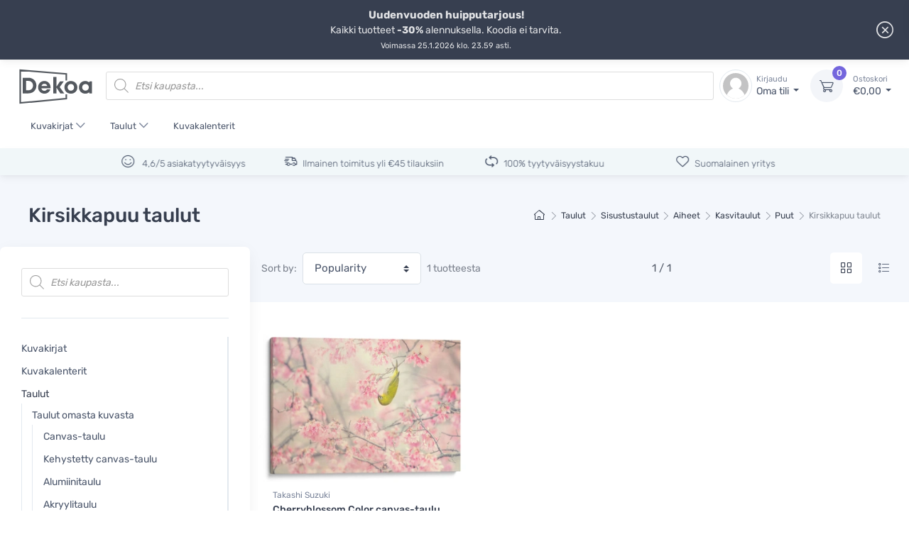

--- FILE ---
content_type: text/html; charset=UTF-8
request_url: https://www.dekoa.fi/sisustustaulut/kasvitaulut/puut/kirsikkapuu-taulut/
body_size: 48269
content:
<!doctype html>
<html lang="fi" dir="ltr">
<head>
<meta charset="UTF-8">
<meta name="viewport" content="width=device-width, initial-scale=1, maximum-scale=2.0">
<link rel="profile" href="http://gmpg.org/xfn/11">
<link rel="pingback" href="https://www.dekoa.fi/xmlrpc.php">

<title>Kirsikkapuu taulut | Dekoa</title>
	<style>img:is([sizes="auto" i], [sizes^="auto," i]) { contain-intrinsic-size: 3000px 1500px }</style>
	
<!-- Google Tag Manager for WordPress by gtm4wp.com -->
<script data-cfasync="false" data-pagespeed-no-defer>
	var gtm4wp_datalayer_name = "dataLayer";
	var dataLayer = dataLayer || [];
	const gtm4wp_use_sku_instead = false;
	const gtm4wp_id_prefix = '';
	const gtm4wp_remarketing = false;
	const gtm4wp_eec = true;
	const gtm4wp_classicec = false;
	const gtm4wp_currency = 'EUR';
	const gtm4wp_product_per_impression = false;
	const gtm4wp_needs_shipping_address = false;
	const gtm4wp_business_vertical = 'retail';
	const gtm4wp_business_vertical_id = 'id';
</script>
<!-- End Google Tag Manager for WordPress by gtm4wp.com -->
<meta name="robots" content="max-snippet:-1,max-image-preview:standard,max-video-preview:-1" />
<meta property="og:locale" content="fi_FI" />
<meta property="og:type" content="website" />
<meta property="og:title" content="Kirsikkapuu taulut" />
<meta property="og:url" content="https://www.dekoa.fi/sisustustaulut/kasvitaulut/puut/kirsikkapuu-taulut/" />
<meta property="og:site_name" content="Dekoa" />
<meta name="twitter:card" content="summary_large_image" />
<meta name="twitter:title" content="Kirsikkapuu taulut" />
<link rel="canonical" href="https://www.dekoa.fi/sisustustaulut/kasvitaulut/puut/kirsikkapuu-taulut/" />

<!-- Start of Judge.me Core -->
<script data-cfasync='false' class='jdgm-settings-script'>window.jdgmSettings={"pagination":5,"disable_web_reviews":true,"badge_no_review_text":"Ei arvosteluja","badge_n_reviews_text":"{{ n }} arvostelu/arvostelua","badge_star_color":"#7c808a","hide_badge_preview_if_no_reviews":true,"badge_hide_text":false,"enforce_center_preview_badge":false,"widget_title":"Asiakasarvostelut","widget_open_form_text":"Kirjoita arvostelu","widget_close_form_text":"Peruuta arvostelu","widget_refresh_page_text":"Päivitä sivu","widget_summary_text":"Perustuu {{ number_of_reviews }} arvosteluun/arvosteluihin","widget_no_review_text":"Ole ensimmäinen kirjoittamaan arvostelu","widget_name_field_text":"Nimi","widget_verified_name_field_text":"Vahvistettu nimi (julkinen)","widget_name_placeholder_text":"Syötä nimesi (julkinen)","widget_required_field_error_text":"Tämä kenttä on pakollinen.","widget_email_field_text":"Sähköposti","widget_verified_email_field_text":"Vahvistettu sähköposti (yksityinen, ei muokattavissa)","widget_email_placeholder_text":"Syötä sähköpostiosoitteesi (yksityinen)","widget_email_field_error_text":"Syötä kelvollinen sähköpostiosoite.","widget_rating_field_text":"Arvosana","widget_review_title_field_text":"Arvostelun otsikko","widget_review_title_placeholder_text":"Anna arvostelullesi otsikko","widget_review_body_field_text":"Arvostelu","widget_review_body_placeholder_text":"Kirjoita kommenttisi tähän","widget_pictures_field_text":"Kuva/Video (valinnainen)","widget_submit_review_text":"Lähetä arvostelu","widget_submit_verified_review_text":"Lähetä vahvistettu arvostelu","widget_submit_success_msg_with_auto_publish":"Kiitos! Päivitä sivu hetken kuluttua nähdäksesi arvostelusi. Voit poistaa tai muokata arvosteluasi kirjautumalla palveluun \u003ca href='https://judge.me/login' target='_blank' rel='nofollow noopener'\u003eJudge.me\u003c/a\u003e","widget_submit_success_msg_no_auto_publish":"Kiitos! Arvostelusi julkaistaan, kun kaupan ylläpitäjä on hyväksynyt sen. Voit poistaa tai muokata arvosteluasi kirjautumalla palveluun \u003ca href='https://judge.me/login' target='_blank' rel='nofollow noopener'\u003eJudge.me\u003c/a\u003e","widget_show_default_reviews_out_of_total_text":"Näytetään {{ n_reviews_shown }} / {{ n_reviews }} arvostelua.","widget_show_all_link_text":"Näytä kaikki","widget_show_less_link_text":"Näytä vähemmän","widget_author_said_text":"{{ reviewer_name }} sanoi:","widget_days_text":"{{ n }} päivää sitten","widget_weeks_text":"{{ n }} viikko/viikkoa sitten","widget_months_text":"{{ n }} kuukausi/kuukautta sitten","widget_years_text":"{{ n }} vuosi/vuotta sitten","widget_yesterday_text":"Eilen","widget_today_text":"Tänään","widget_replied_text":"\u003e\u003e {{ shop_name }} vastasi:","widget_read_more_text":"Lue lisää","widget_rating_filter_color":"#339999","widget_rating_filter_see_all_text":"Katso kaikki arvostelut","widget_sorting_most_recent_text":"Uusimmat","widget_sorting_highest_rating_text":"Korkein arvosana","widget_sorting_lowest_rating_text":"Alhaisin arvosana","widget_sorting_with_pictures_text":"Vain kuvat","widget_sorting_most_helpful_text":"Hyödyllisimmät","widget_open_question_form_text":"Esitä kysymys","widget_reviews_subtab_text":"Arvostelut","widget_questions_subtab_text":"Kysymykset","widget_question_label_text":"Kysymys","widget_answer_label_text":"Vastaus","widget_question_placeholder_text":"Kirjoita kysymyksesi tähän","widget_submit_question_text":"Lähetä kysymys","widget_question_submit_success_text":"Kiitos kysymyksestäsi! Ilmoitamme sinulle, kun siihen vastataan.","widget_star_color":"#339999","verified_badge_text":"Varmistettu osto","verified_badge_placement":"left-of-reviewer-name","widget_review_max_height":5,"widget_hide_border":true,"widget_social_share":false,"widget_thumb":false,"widget_review_location_show":true,"widget_location_format":"city_only","all_reviews_include_out_of_store_products":true,"all_reviews_out_of_store_text":"(kaupan ulkopuolella)","all_reviews_product_name_prefix_text":"koskien","enable_review_pictures":true,"enable_question_anwser":false,"review_date_format":"dd/mm/yyyy","default_sort_method":"highest-rating","widget_product_reviews_subtab_text":"Tuotearvostelut","widget_shop_reviews_subtab_text":"Kaupan arvostelut","widget_write_a_store_review_text":"Kirjoita kauppa-arvostelu","widget_other_languages_heading":"Arvosteluja muilla kielillä","widget_sorting_pictures_first_text":"Kuvat ensin","floating_tab_button_name":"★ Arvostelut","floating_tab_title":"Anna asiakkaiden puhua puolestamme","floating_tab_url":"","floating_tab_url_enabled":false,"all_reviews_text_badge_text":"Asiakkaat arvioivat meitä {{ shop.metafields.judgeme.all_reviews_rating | round: 1 }}/5 perustuen {{ shop.metafields.judgeme.all_reviews_count }} arvosteluun.","all_reviews_text_badge_text_branded_style":"{{ shop.metafields.judgeme.all_reviews_rating | round: 1 }} / 5 tähteä perustuen {{ shop.metafields.judgeme.all_reviews_count }} arvosteluun","all_reviews_text_badge_url":"","featured_carousel_title":"Tätä mieltä asiakkaamme ovat","featured_carousel_count_text":"{{ n }} arvostelusta","featured_carousel_url":"","featured_carousel_height":250,"verified_count_badge_url":"","widget_histogram_use_custom_color":true,"widget_star_use_custom_color":true,"picture_reminder_submit_button":"Upload Pictures","enable_review_videos":true,"widget_sorting_videos_first_text":"Videot ensin","widget_review_pending_text":"Odottaa","social_share_options_order":"Facebook,Twitter,Pinterest","remove_microdata_snippet":true,"disable_json_ld":true,"preview_badge_no_question_text":"Ei kysymyksiä","preview_badge_n_question_text":"{{ number_of_questions }} kysymys/kysymystä","widget_search_bar_placeholder":"Hae arvosteluja","widget_sorting_verified_only_text":"Vain vahvistetut","featured_carousel_theme":"card","featured_carousel_more_reviews_button_text":"Lue lisää arvosteluja","featured_carousel_view_product_button_text":"Katso tuote","all_reviews_page_load_more_text":"Lataa lisää arvosteluja","widget_public_name_text":"näytetään julkisesti kuten","default_reviewer_name_has_non_latin":true,"widget_reviewer_anonymous":"Nimetön","medals_widget_title":"Judge.me Arvostelumitalit","widget_invalid_yt_video_url_error_text":"Ei YouTube-videon URL","widget_max_length_field_error_text":"Syötä enintään {0} merkkiä.","widget_verified_by_shop_text":"Kaupan vahvistama","widget_ugc_title":"Valmistettu meiltä, jaettu sinulta","widget_ugc_subtitle":"Merkitse meidät nähdäksesi kuvasi esillä sivullamme","widget_ugc_primary_button_text":"Osta nyt","widget_ugc_secondary_button_text":"Lataa lisää","widget_ugc_reviews_button_text":"Katso arvostelut","widget_summary_average_rating_text":"{{ average_rating }} / 5","widget_media_grid_title":"Asiakkaiden kuvia \u0026 videoita","widget_media_grid_see_more_text":"Katso lisää","widget_verified_by_judgeme_text":"Judge.me:n vahvistama","widget_verified_by_judgeme_text_in_store_medals":"Judge.me:n vahvistama","widget_media_field_exceed_quantity_message":"Valitettavasti voimme hyväksyä vain {{ max_media }} yhtä arvostelua kohden.","widget_media_field_exceed_limit_message":"{{ file_name }} on liian suuri, valitse {{ media_type }} joka on alle {{ size_limit }}MB.","widget_review_submitted_text":"Arvostelu lähetetty!","widget_question_submitted_text":"Kysymys lähetetty!","widget_close_form_text_question":"Peruuta","widget_write_your_answer_here_text":"Kirjoita vastauksesi tähän","widget_enabled_branded_link":true,"widget_show_collected_by_judgeme":false,"widget_collected_by_judgeme_text":"Judge.me:n keräämä","widget_load_more_text":"Lataa lisää","widget_full_review_text":"Koko arvostelu","widget_read_more_reviews_text":"Lue lisää arvosteluja","widget_read_questions_text":"Lue kysymyksiä","widget_questions_and_answers_text":"Kysymykset \u0026 vastaukset","widget_verified_by_text":"Vahvistanut","widget_verified_text":"Vahvistettu","widget_number_of_reviews_text":"{{ number_of_reviews }} arvostelua","widget_back_button_text":"Takaisin","widget_next_button_text":"Seuraava","widget_custom_forms_filter_button":"Suodattimet","custom_forms_style":"vertical","how_reviews_are_collected":"Miten arvostelut kerätään?","widget_gdpr_statement":"Miten käytämme tietojasi: Otamme sinuun yhteyttä vain jättämääsi arvosteluun liittyen, ja vain tarvittaessa. Lähettämällä arvostelusi hyväksyt Judge.me:n \u003ca href='https://judge.me/terms' target='_blank' rel='nofollow noopener'\u003ekäyttöehdot\u003c/a\u003e, \u003ca href='https://judge.me/privacy' target='_blank' rel='nofollow noopener'\u003etietosuojakäytännön\u003c/a\u003e ja \u003ca href='https://judge.me/content-policy' target='_blank' rel='nofollow noopener'\u003esisältökäytännöt\u003c/a\u003e.","review_snippet_widget_round_border_style":true,"review_snippet_widget_card_color":"#FFFFFF","review_snippet_widget_slider_arrows_background_color":"#FFFFFF","review_snippet_widget_slider_arrows_color":"#000000","review_snippet_widget_star_color":"#339999","all_reviews_product_variant_label_text":"Muunnelma: ","widget_show_verified_branding":false,"platform":"woocommerce","branding_url":"https://app.judge.me/reviews","branding_text":"Judge.me:n voimalla","locale":"en","reply_name":"Dekoa","widget_version":"2.1","footer":true,"autopublish":false,"review_dates":true,"enable_custom_form":false,"enable_multi_locales_translations":false,"can_be_branded":false,"reply_name_text":"Dekoa"};</script> <style class='jdgm-settings-style'>.jdgm-xx{left:0}:not(.jdgm-prev-badge__stars)>.jdgm-star{color:#339999}.jdgm-histogram .jdgm-star.jdgm-star{color:#339999}.jdgm-preview-badge .jdgm-star.jdgm-star{color:#7c808a}.jdgm-histogram .jdgm-histogram__bar-content{background:#339999}.jdgm-histogram .jdgm-histogram__bar:after{background:#339999}.jdgm-widget .jdgm-write-rev-link{display:none}.jdgm-widget .jdgm-rev-widg[data-number-of-reviews='0']{display:none}.jdgm-prev-badge[data-average-rating='0.00']{display:none !important}.jdgm-widget.jdgm-all-reviews-widget,.jdgm-widget .jdgm-rev-widg{border:none;padding:0}.jdgm-author-all-initials{display:none !important}.jdgm-author-last-initial{display:none !important}.jdgm-rev-widg__title{visibility:hidden}.jdgm-rev-widg__summary-text{visibility:hidden}.jdgm-prev-badge__text{visibility:hidden}.jdgm-rev__replier:before{content:'Dekoa'}.jdgm-rev__prod-link-prefix:before{content:'koskien'}.jdgm-rev__variant-label:before{content:'Muunnelma: '}.jdgm-rev__out-of-store-text:before{content:'(kaupan ulkopuolella)'}@media only screen and (min-width: 768px){.jdgm-rev__pics .jdgm-rev_all-rev-page-picture-separator,.jdgm-rev__pics .jdgm-rev__product-picture{display:none}}@media only screen and (max-width: 768px){.jdgm-rev__pics .jdgm-rev_all-rev-page-picture-separator,.jdgm-rev__pics .jdgm-rev__product-picture{display:none}}
</style> <style class='jdgm-settings-style'></style><style class='jdgm-miracle-styles'>
  @-webkit-keyframes jdgm-spin{0%{-webkit-transform:rotate(0deg);-ms-transform:rotate(0deg);transform:rotate(0deg)}100%{-webkit-transform:rotate(359deg);-ms-transform:rotate(359deg);transform:rotate(359deg)}}@keyframes jdgm-spin{0%{-webkit-transform:rotate(0deg);-ms-transform:rotate(0deg);transform:rotate(0deg)}100%{-webkit-transform:rotate(359deg);-ms-transform:rotate(359deg);transform:rotate(359deg)}}@font-face{font-family:'JudgemeStar';src:url("[data-uri]") format("woff");font-weight:normal;font-style:normal}.jdgm-star{font-family:'JudgemeStar';display:inline !important;text-decoration:none !important;padding:0 4px 0 0 !important;margin:0 !important;font-weight:bold;opacity:1;-webkit-font-smoothing:antialiased;-moz-osx-font-smoothing:grayscale}.jdgm-star:hover{opacity:1}.jdgm-star:last-of-type{padding:0 !important}.jdgm-star.jdgm--on:before{content:"\e000"}.jdgm-star.jdgm--off:before{content:"\e001"}.jdgm-star.jdgm--half:before{content:"\e002"}.jdgm-widget *{margin:0;line-height:1.4;-webkit-box-sizing:border-box;-moz-box-sizing:border-box;box-sizing:border-box;-webkit-overflow-scrolling:touch}.jdgm-hidden{display:none !important;visibility:hidden !important}.jdgm-temp-hidden{display:none}.jdgm-spinner{width:40px;height:40px;margin:auto;border-radius:50%;border-top:2px solid #eee;border-right:2px solid #eee;border-bottom:2px solid #eee;border-left:2px solid #ccc;-webkit-animation:jdgm-spin 0.8s infinite linear;animation:jdgm-spin 0.8s infinite linear}.jdgm-prev-badge{display:block !important}

</style>

<script data-cfasync='false' class='jdgm-script'>
!function(e){window.jdgm=window.jdgm||{},jdgm.CDN_HOST="https://cdn.judge.me/",
jdgm.docReady=function(d){(e.attachEvent?"complete"===e.readyState:"loading"!==e.readyState)?
setTimeout(d,0):e.addEventListener("DOMContentLoaded",d)},jdgm.loadCSS=function(d,t,o,a){
!o&&jdgm.loadCSS.requestedUrls.indexOf(d)>=0||(jdgm.loadCSS.requestedUrls.push(d),
(a=e.createElement("link")).rel="stylesheet",a.class="jdgm-stylesheet",a.media="nope!",
a.href=d,a.onload=function(){this.media="all",t&&setTimeout(t)},e.body.appendChild(a))},
jdgm.loadCSS.requestedUrls=[],jdgm.docReady(function(){(window.jdgmLoadCSS||e.querySelectorAll(
".jdgm-widget, .jdgm-all-reviews-page").length>0)&&(jdgmSettings.widget_load_with_code_splitting?
parseFloat(jdgmSettings.widget_version)>=3?jdgm.loadCSS(jdgm.CDN_HOST+"widget_v3/base.css"):
jdgm.loadCSS(jdgm.CDN_HOST+"widget/base.css"):jdgm.loadCSS(jdgm.CDN_HOST+"shopify_v2.css"))})}(document);
</script>
<script async data-cfasync="false" type="text/javascript" src="https://cdn.judge.me/loader.js"></script>
<noscript><link rel="stylesheet" type="text/css" media="all" href="https://cdn.judge.me/shopify_v2.css"></noscript>
<!-- End of Judge.me Core -->
<link rel='stylesheet' id='cfw-blocks-styles-css' href='https://www.dekoa.fi/wp-content/plugins/checkout-for-woocommerce/build/css/blocks-styles.css?ver=a1d32077b0abb8a3a7f2a2a546cab77c' type='text/css' media='all' />
<style id='wp-emoji-styles-inline-css' type='text/css'>

	img.wp-smiley, img.emoji {
		display: inline !important;
		border: none !important;
		box-shadow: none !important;
		height: 1em !important;
		width: 1em !important;
		margin: 0 0.07em !important;
		vertical-align: -0.1em !important;
		background: none !important;
		padding: 0 !important;
	}
</style>
<style id='classic-theme-styles-inline-css' type='text/css'>
/*! This file is auto-generated */
.wp-block-button__link{color:#fff;background-color:#32373c;border-radius:9999px;box-shadow:none;text-decoration:none;padding:calc(.667em + 2px) calc(1.333em + 2px);font-size:1.125em}.wp-block-file__button{background:#32373c;color:#fff;text-decoration:none}
</style>
<style id='safe-svg-svg-icon-style-inline-css' type='text/css'>
.safe-svg-cover{text-align:center}.safe-svg-cover .safe-svg-inside{display:inline-block;max-width:100%}.safe-svg-cover svg{fill:currentColor;height:100%;max-height:100%;max-width:100%;width:100%}

</style>
<link rel='stylesheet' id='cr-frontend-css-css' href='https://www.dekoa.fi/wp-content/plugins/customer-reviews-woocommerce/css/frontend.css?ver=5.91.0' type='text/css' media='all' />
<link rel='stylesheet' id='cr-badges-css-css' href='https://www.dekoa.fi/wp-content/plugins/customer-reviews-woocommerce/css/badges.css?ver=5.91.0' type='text/css' media='all' />
<style id='global-styles-inline-css' type='text/css'>
:root{--wp--preset--aspect-ratio--square: 1;--wp--preset--aspect-ratio--4-3: 4/3;--wp--preset--aspect-ratio--3-4: 3/4;--wp--preset--aspect-ratio--3-2: 3/2;--wp--preset--aspect-ratio--2-3: 2/3;--wp--preset--aspect-ratio--16-9: 16/9;--wp--preset--aspect-ratio--9-16: 9/16;--wp--preset--color--black: #000000;--wp--preset--color--cyan-bluish-gray: #abb8c3;--wp--preset--color--white: #ffffff;--wp--preset--color--pale-pink: #f78da7;--wp--preset--color--vivid-red: #cf2e2e;--wp--preset--color--luminous-vivid-orange: #ff6900;--wp--preset--color--luminous-vivid-amber: #fcb900;--wp--preset--color--light-green-cyan: #7bdcb5;--wp--preset--color--vivid-green-cyan: #00d084;--wp--preset--color--pale-cyan-blue: #8ed1fc;--wp--preset--color--vivid-cyan-blue: #0693e3;--wp--preset--color--vivid-purple: #9b51e0;--wp--preset--color--primary: var( --primary );--wp--preset--color--accent: var( --accent );--wp--preset--color--info: #69b3fe;--wp--preset--color--success: #42d697;--wp--preset--color--warning: #fea569;--wp--preset--color--danger: #f34770;--wp--preset--color--lighter-gray: #f6f9fc;--wp--preset--color--light-gray: #f3f5f9;--wp--preset--color--medium-gray: #7d879c;--wp--preset--color--default-gray: #4b566b;--wp--preset--color--dark-gray: #373f50;--wp--preset--color--darker-gray: #2b3445;--wp--preset--gradient--vivid-cyan-blue-to-vivid-purple: linear-gradient(135deg,rgba(6,147,227,1) 0%,rgb(155,81,224) 100%);--wp--preset--gradient--light-green-cyan-to-vivid-green-cyan: linear-gradient(135deg,rgb(122,220,180) 0%,rgb(0,208,130) 100%);--wp--preset--gradient--luminous-vivid-amber-to-luminous-vivid-orange: linear-gradient(135deg,rgba(252,185,0,1) 0%,rgba(255,105,0,1) 100%);--wp--preset--gradient--luminous-vivid-orange-to-vivid-red: linear-gradient(135deg,rgba(255,105,0,1) 0%,rgb(207,46,46) 100%);--wp--preset--gradient--very-light-gray-to-cyan-bluish-gray: linear-gradient(135deg,rgb(238,238,238) 0%,rgb(169,184,195) 100%);--wp--preset--gradient--cool-to-warm-spectrum: linear-gradient(135deg,rgb(74,234,220) 0%,rgb(151,120,209) 20%,rgb(207,42,186) 40%,rgb(238,44,130) 60%,rgb(251,105,98) 80%,rgb(254,248,76) 100%);--wp--preset--gradient--blush-light-purple: linear-gradient(135deg,rgb(255,206,236) 0%,rgb(152,150,240) 100%);--wp--preset--gradient--blush-bordeaux: linear-gradient(135deg,rgb(254,205,165) 0%,rgb(254,45,45) 50%,rgb(107,0,62) 100%);--wp--preset--gradient--luminous-dusk: linear-gradient(135deg,rgb(255,203,112) 0%,rgb(199,81,192) 50%,rgb(65,88,208) 100%);--wp--preset--gradient--pale-ocean: linear-gradient(135deg,rgb(255,245,203) 0%,rgb(182,227,212) 50%,rgb(51,167,181) 100%);--wp--preset--gradient--electric-grass: linear-gradient(135deg,rgb(202,248,128) 0%,rgb(113,206,126) 100%);--wp--preset--gradient--midnight: linear-gradient(135deg,rgb(2,3,129) 0%,rgb(40,116,252) 100%);--wp--preset--font-size--small: 13px;--wp--preset--font-size--medium: 20px;--wp--preset--font-size--large: 36px;--wp--preset--font-size--x-large: 42px;--wp--preset--font-size--base: 16px;--wp--preset--font-size--lead: 20px;--wp--preset--font-size--xl: 26px;--wp--preset--font-size--lg: 18px;--wp--preset--font-size--md: 15px;--wp--preset--font-size--sm: 14px;--wp--preset--font-size--ms: 13px;--wp--preset--font-size--xs: 12px;--wp--preset--spacing--20: 0.44rem;--wp--preset--spacing--30: 0.67rem;--wp--preset--spacing--40: 1rem;--wp--preset--spacing--50: 1.5rem;--wp--preset--spacing--60: 2.25rem;--wp--preset--spacing--70: 3.38rem;--wp--preset--spacing--80: 5.06rem;--wp--preset--shadow--natural: 6px 6px 9px rgba(0, 0, 0, 0.2);--wp--preset--shadow--deep: 12px 12px 50px rgba(0, 0, 0, 0.4);--wp--preset--shadow--sharp: 6px 6px 0px rgba(0, 0, 0, 0.2);--wp--preset--shadow--outlined: 6px 6px 0px -3px rgba(255, 255, 255, 1), 6px 6px rgba(0, 0, 0, 1);--wp--preset--shadow--crisp: 6px 6px 0px rgba(0, 0, 0, 1);}:where(.is-layout-flex){gap: 0.5em;}:where(.is-layout-grid){gap: 0.5em;}body .is-layout-flex{display: flex;}.is-layout-flex{flex-wrap: wrap;align-items: center;}.is-layout-flex > :is(*, div){margin: 0;}body .is-layout-grid{display: grid;}.is-layout-grid > :is(*, div){margin: 0;}:where(.wp-block-columns.is-layout-flex){gap: 2em;}:where(.wp-block-columns.is-layout-grid){gap: 2em;}:where(.wp-block-post-template.is-layout-flex){gap: 1.25em;}:where(.wp-block-post-template.is-layout-grid){gap: 1.25em;}.has-black-color{color: var(--wp--preset--color--black) !important;}.has-cyan-bluish-gray-color{color: var(--wp--preset--color--cyan-bluish-gray) !important;}.has-white-color{color: var(--wp--preset--color--white) !important;}.has-pale-pink-color{color: var(--wp--preset--color--pale-pink) !important;}.has-vivid-red-color{color: var(--wp--preset--color--vivid-red) !important;}.has-luminous-vivid-orange-color{color: var(--wp--preset--color--luminous-vivid-orange) !important;}.has-luminous-vivid-amber-color{color: var(--wp--preset--color--luminous-vivid-amber) !important;}.has-light-green-cyan-color{color: var(--wp--preset--color--light-green-cyan) !important;}.has-vivid-green-cyan-color{color: var(--wp--preset--color--vivid-green-cyan) !important;}.has-pale-cyan-blue-color{color: var(--wp--preset--color--pale-cyan-blue) !important;}.has-vivid-cyan-blue-color{color: var(--wp--preset--color--vivid-cyan-blue) !important;}.has-vivid-purple-color{color: var(--wp--preset--color--vivid-purple) !important;}.has-black-background-color{background-color: var(--wp--preset--color--black) !important;}.has-cyan-bluish-gray-background-color{background-color: var(--wp--preset--color--cyan-bluish-gray) !important;}.has-white-background-color{background-color: var(--wp--preset--color--white) !important;}.has-pale-pink-background-color{background-color: var(--wp--preset--color--pale-pink) !important;}.has-vivid-red-background-color{background-color: var(--wp--preset--color--vivid-red) !important;}.has-luminous-vivid-orange-background-color{background-color: var(--wp--preset--color--luminous-vivid-orange) !important;}.has-luminous-vivid-amber-background-color{background-color: var(--wp--preset--color--luminous-vivid-amber) !important;}.has-light-green-cyan-background-color{background-color: var(--wp--preset--color--light-green-cyan) !important;}.has-vivid-green-cyan-background-color{background-color: var(--wp--preset--color--vivid-green-cyan) !important;}.has-pale-cyan-blue-background-color{background-color: var(--wp--preset--color--pale-cyan-blue) !important;}.has-vivid-cyan-blue-background-color{background-color: var(--wp--preset--color--vivid-cyan-blue) !important;}.has-vivid-purple-background-color{background-color: var(--wp--preset--color--vivid-purple) !important;}.has-black-border-color{border-color: var(--wp--preset--color--black) !important;}.has-cyan-bluish-gray-border-color{border-color: var(--wp--preset--color--cyan-bluish-gray) !important;}.has-white-border-color{border-color: var(--wp--preset--color--white) !important;}.has-pale-pink-border-color{border-color: var(--wp--preset--color--pale-pink) !important;}.has-vivid-red-border-color{border-color: var(--wp--preset--color--vivid-red) !important;}.has-luminous-vivid-orange-border-color{border-color: var(--wp--preset--color--luminous-vivid-orange) !important;}.has-luminous-vivid-amber-border-color{border-color: var(--wp--preset--color--luminous-vivid-amber) !important;}.has-light-green-cyan-border-color{border-color: var(--wp--preset--color--light-green-cyan) !important;}.has-vivid-green-cyan-border-color{border-color: var(--wp--preset--color--vivid-green-cyan) !important;}.has-pale-cyan-blue-border-color{border-color: var(--wp--preset--color--pale-cyan-blue) !important;}.has-vivid-cyan-blue-border-color{border-color: var(--wp--preset--color--vivid-cyan-blue) !important;}.has-vivid-purple-border-color{border-color: var(--wp--preset--color--vivid-purple) !important;}.has-vivid-cyan-blue-to-vivid-purple-gradient-background{background: var(--wp--preset--gradient--vivid-cyan-blue-to-vivid-purple) !important;}.has-light-green-cyan-to-vivid-green-cyan-gradient-background{background: var(--wp--preset--gradient--light-green-cyan-to-vivid-green-cyan) !important;}.has-luminous-vivid-amber-to-luminous-vivid-orange-gradient-background{background: var(--wp--preset--gradient--luminous-vivid-amber-to-luminous-vivid-orange) !important;}.has-luminous-vivid-orange-to-vivid-red-gradient-background{background: var(--wp--preset--gradient--luminous-vivid-orange-to-vivid-red) !important;}.has-very-light-gray-to-cyan-bluish-gray-gradient-background{background: var(--wp--preset--gradient--very-light-gray-to-cyan-bluish-gray) !important;}.has-cool-to-warm-spectrum-gradient-background{background: var(--wp--preset--gradient--cool-to-warm-spectrum) !important;}.has-blush-light-purple-gradient-background{background: var(--wp--preset--gradient--blush-light-purple) !important;}.has-blush-bordeaux-gradient-background{background: var(--wp--preset--gradient--blush-bordeaux) !important;}.has-luminous-dusk-gradient-background{background: var(--wp--preset--gradient--luminous-dusk) !important;}.has-pale-ocean-gradient-background{background: var(--wp--preset--gradient--pale-ocean) !important;}.has-electric-grass-gradient-background{background: var(--wp--preset--gradient--electric-grass) !important;}.has-midnight-gradient-background{background: var(--wp--preset--gradient--midnight) !important;}.has-small-font-size{font-size: var(--wp--preset--font-size--small) !important;}.has-medium-font-size{font-size: var(--wp--preset--font-size--medium) !important;}.has-large-font-size{font-size: var(--wp--preset--font-size--large) !important;}.has-x-large-font-size{font-size: var(--wp--preset--font-size--x-large) !important;}
:where(.wp-block-post-template.is-layout-flex){gap: 1.25em;}:where(.wp-block-post-template.is-layout-grid){gap: 1.25em;}
:where(.wp-block-columns.is-layout-flex){gap: 2em;}:where(.wp-block-columns.is-layout-grid){gap: 2em;}
:root :where(.wp-block-pullquote){font-size: 1.5em;line-height: 1.6;}
</style>
<style id='woocommerce-inline-inline-css' type='text/css'>
.woocommerce form .form-row .required { visibility: visible; }
</style>
<link rel='stylesheet' id='brands-styles-css' href='https://www.dekoa.fi/wp-content/plugins/woocommerce/assets/css/brands.css?ver=10.3.7' type='text/css' media='all' />
<link rel='stylesheet' id='dgwt-wcas-style-css' href='https://www.dekoa.fi/wp-content/plugins/ajax-search-for-woocommerce-premium/assets/css/style.min.css?ver=1.18.0' type='text/css' media='all' />
<link rel='preload' as='font' type='font/woff2' crossorigin='anonymous' id='font-rubik-300-css' href='https://www.dekoa.fi/wp-content/themes/dekoa/fonts/rubik-v11-latin-300.woff2' type='text/css' media='all' />
<link rel='preload' as='font' type='font/woff2' crossorigin='anonymous' id='font-rubik-400-css' href='https://www.dekoa.fi/wp-content/themes/dekoa/fonts/rubik-v11-latin-regular.woff2' type='text/css' media='all' />
<link rel='preload' as='font' type='font/woff2' crossorigin='anonymous' id='font-rubik-500-css' href='https://www.dekoa.fi/wp-content/themes/dekoa/fonts/rubik-v11-latin-500.woff2' type='text/css' media='all' />
<link rel='preload' as='font' type='font/woff2' crossorigin='anonymous' id='font-rubik-700-css' href='https://www.dekoa.fi/wp-content/themes/dekoa/fonts/rubik-v11-latin-700.woff2' type='text/css' media='all' />
<link rel='preload' as='font' type='font/woff2' crossorigin='anonymous' id='font-icons-css' href='https://www.dekoa.fi/wp-content/themes/dekoa/fonts/cartzilla-icons.woff2' type='text/css' media='all' />
<link rel='stylesheet' id='react-css-css' href='https://www.dekoa.fi/wp-content/plugins/dekoa-editor//react/build/static/css/main.b25f8601.chunk.css?ver=6.8.3' type='text/css' media='all' />
<link rel='stylesheet' id='cartzilla-child-style-css' href='https://www.dekoa.fi/wp-content/themes/dekoa/style.css?ver=1.174' type='text/css' media='all' />
<script type="text/template" id="tmpl-variation-template">
	<div class="woocommerce-variation-description font-size-ms">{{{ data.variation.variation_description }}}</div>
	<div class="d-flex flex-wrap justify-content-between align-items-center mb-3 variation-price-wrap">
		<div class="woocommerce-variation-price">{{{ data.variation.price_html }}}</div>
		<div class="woocommerce-variation-availability">{{{ data.variation.availability_html }}}</div>
	</div>
</script>
<script type="text/template" id="tmpl-unavailable-variation-template">
	<p class='font-size-sm text-muted'>Sorry, this product is unavailable. Please choose a different combination.</p>
</script>
<script type="text/javascript" src="https://www.dekoa.fi/wp-includes/js/jquery/jquery.min.js?ver=3.7.1" id="jquery-core-js"></script>
<script type="text/javascript" src="https://www.dekoa.fi/wp-content/plugins/woocommerce/assets/js/jquery-blockui/jquery.blockUI.min.js?ver=2.7.0-wc.10.3.7" id="wc-jquery-blockui-js" defer="defer" data-wp-strategy="defer"></script>
<script type="text/javascript" id="wc-add-to-cart-js-extra">
/* <![CDATA[ */
var wc_add_to_cart_params = {"ajax_url":"\/wp-admin\/admin-ajax.php","wc_ajax_url":"\/?wc-ajax=%%endpoint%%","i18n_view_cart":"N\u00e4yt\u00e4 ostoskori","cart_url":"https:\/\/www.dekoa.fi\/cart\/","is_cart":"","cart_redirect_after_add":"no"};
/* ]]> */
</script>
<script type="text/javascript" src="https://www.dekoa.fi/wp-content/plugins/woocommerce/assets/js/frontend/add-to-cart.min.js?ver=10.3.7" id="wc-add-to-cart-js" defer="defer" data-wp-strategy="defer"></script>
<script type="text/javascript" src="https://www.dekoa.fi/wp-content/plugins/woocommerce/assets/js/js-cookie/js.cookie.min.js?ver=2.1.4-wc.10.3.7" id="wc-js-cookie-js" defer="defer" data-wp-strategy="defer"></script>
<script type="text/javascript" id="woocommerce-js-extra">
/* <![CDATA[ */
var woocommerce_params = {"ajax_url":"\/wp-admin\/admin-ajax.php","wc_ajax_url":"\/?wc-ajax=%%endpoint%%","i18n_password_show":"N\u00e4yt\u00e4 salasana","i18n_password_hide":"Piilota salasana"};
/* ]]> */
</script>
<script type="text/javascript" src="https://www.dekoa.fi/wp-content/plugins/woocommerce/assets/js/frontend/woocommerce.min.js?ver=10.3.7" id="woocommerce-js" defer="defer" data-wp-strategy="defer"></script>
<script type="text/javascript" id="wc-cart-fragments-js-extra">
/* <![CDATA[ */
var wc_cart_fragments_params = {"ajax_url":"\/wp-admin\/admin-ajax.php","wc_ajax_url":"\/?wc-ajax=%%endpoint%%","cart_hash_key":"wc_cart_hash_59a8b10f320dec19f4fcb6f98ddeefb1","fragment_name":"wc_fragments_59a8b10f320dec19f4fcb6f98ddeefb1","request_timeout":"5000"};
/* ]]> */
</script>
<script type="text/javascript" src="https://www.dekoa.fi/wp-content/plugins/woocommerce/assets/js/frontend/cart-fragments.min.js?ver=10.3.7" id="wc-cart-fragments-js" defer="defer" data-wp-strategy="defer"></script>
<script type="text/javascript" src="https://www.dekoa.fi/wp-includes/js/underscore.min.js?ver=1.13.7" id="underscore-js"></script>
<script type="text/javascript" id="wp-util-js-extra">
/* <![CDATA[ */
var _wpUtilSettings = {"ajax":{"url":"\/wp-admin\/admin-ajax.php"}};
/* ]]> */
</script>
<script type="text/javascript" src="https://www.dekoa.fi/wp-includes/js/wp-util.min.js?ver=6.8.3" id="wp-util-js"></script>
<script type="text/javascript" id="wc-add-to-cart-variation-js-extra">
/* <![CDATA[ */
var wc_add_to_cart_variation_params = {"wc_ajax_url":"\/?wc-ajax=%%endpoint%%","i18n_no_matching_variations_text":"Pahoittelemme, valitun kaltaisia tuotteita ei l\u00f6ytynyt. Ole hyv\u00e4, valitse eri tavalla.","i18n_make_a_selection_text":"Valitse jotain tuotteen vaihtoehdoista ennen kuin lis\u00e4\u00e4t tuotteen ostoskoriin.","i18n_unavailable_text":"Pahoittelemme, t\u00e4m\u00e4 tuote ei ole saatavilla. Ole hyv\u00e4, valitse eri tavalla.","i18n_reset_alert_text":"Your selection has been reset. Please select some product options before adding this product to your cart."};
/* ]]> */
</script>
<script type="text/javascript" src="https://www.dekoa.fi/wp-content/plugins/woocommerce/assets/js/frontend/add-to-cart-variation.min.js?ver=10.3.7" id="wc-add-to-cart-variation-js" defer="defer" data-wp-strategy="defer"></script>
<link rel="https://api.w.org/" href="https://www.dekoa.fi/wp-json/" /><link rel="alternate" title="JSON" type="application/json" href="https://www.dekoa.fi/wp-json/wp/v2/product_cat/1599" /><link rel="EditURI" type="application/rsd+xml" title="RSD" href="https://www.dekoa.fi/xmlrpc.php?rsd" />

<!-- This website runs the Product Feed PRO for WooCommerce by AdTribes.io plugin - version woocommercesea_option_installed_version -->

		<!-- GTM Container Loader By GTM Server Side plugin -->
		<script>!function(){"use strict";function e(e,t,o){return void 0===t&&(t=""),"cookie"===e?function(e){for(var t=0,o=document.cookie.split(";");t<o.length;t++){var r=o[t].split("=");if(r[0].trim()===e)return r[1]}}(t):"localStorage"===e?(r=t,localStorage.getItem(r)):"jsVariable"===e?window[t]:"cssSelector"===e?(n=t,i=o,a=document.querySelector(n),i?null==a?void 0:a.getAttribute(i):null==a?void 0:a.textContent):void console.warn("invalid uid source",e);var r,n,i,a}!function(t,o,r,n,i,a,c,l,s,u){var d,v,E,I;try{v=l&&(E=navigator.userAgent,(I=/Version\/([0-9\._]+)(.*Mobile)?.*Safari.*/.exec(E))&&parseFloat(I[1])>=16.4)?e(l,"_sbp",""):void 0}catch(e){console.error(e)}var g=t;g[n]=g[n]||[],g[n].push({"gtm.start":(new Date).getTime(),event:"gtm.js"});var m=o.getElementsByTagName(r)[0],T=v?"&bi="+encodeURIComponent(v):"",_=o.createElement(r),f=v?"kp"+c:c;_.async=!0,_.src="https://tgs.dekoa.fi/"+f+".js?id=GTM-59B7FF4"+T,null===(d=m.parentNode)||void 0===d||d.insertBefore(_,m)}(window,document,"script","dataLayer",0,0,"udpatifp","cookie")}();</script>
		<!-- END of GTM Container Loader By GTM Server Side plugin -->		
		
<!-- Google Tag Manager for WordPress by gtm4wp.com -->
<!-- GTM Container placement set to off -->
<script data-cfasync="false" data-pagespeed-no-defer type="text/javascript">
	var dataLayer_content = {"visitorEmail":"","visitorEmailHash":"","pagePostType":"product","pagePostType2":"tax-product","pageCategory":[],"customerTotalOrders":0,"customerTotalOrderValue":"0.00","customerFirstName":"","customerLastName":"","customerBillingFirstName":"","customerBillingLastName":"","customerBillingCompany":"","customerBillingAddress1":"","customerBillingAddress2":"","customerBillingCity":"","customerBillingPostcode":"","customerBillingCountry":"","customerBillingEmail":"","customerBillingEmailHash":"e3b0c44298fc1c149afbf4c8996fb92427ae41e4649b934ca495991b7852b855","customerBillingPhone":"","customerShippingFirstName":"","customerShippingLastName":"","customerShippingCompany":"","customerShippingAddress1":"","customerShippingAddress2":"","customerShippingCity":"","customerShippingPostcode":"","customerShippingCountry":"","cartContent":{"totals":{"applied_coupons":[],"discount_total":0,"subtotal":0,"total":0},"items":[]}};
	dataLayer.push( dataLayer_content );
</script>
<script>
	console.warn && console.warn("[GTM4WP] Google Tag Manager container code placement set to OFF !!!");
	console.warn && console.warn("[GTM4WP] Data layer codes are active but GTM container must be loaded using custom coding !!!");
</script>
<!-- End Google Tag Manager for WordPress by gtm4wp.com --><style>.dgwt-wcas-ico-magnifier,.dgwt-wcas-ico-magnifier-handler{max-width:20px}.dgwt-wcas-search-wrapp{max-width:600px}</style>                    <link rel="preconnect" href="//tgs.dekoa.fi" crossorigin>
                    <link rel="preconnect" href="//www.google-analytics.com" crossorigin>
                    <link rel="apple-touch-icon" sizes="180x180" href="/apple-touch-icon.png">
                    <link rel="icon" type="image/png" sizes="32x32" href="/favicon-32x32.png">
                    <link rel="icon" type="image/png" sizes="16x16" href="/favicon-16x16.png">
                    <!--  <link rel="manifest" href="/site.webmanifest"> -->
                    <link rel="mask-icon" href="/safari-pinned-tab.svg" color="#5bbad5">
                    <meta name="msapplication-TileColor" content="#da532c">
                    <meta name="theme-color" content="#f6f9fc">

                    	<noscript><style>.woocommerce-product-gallery{ opacity: 1 !important; }</style></noscript>
	<style type="text/css">.recentcomments a{display:inline !important;padding:0 !important;margin:0 !important;}</style></head>

<body data-vendor=1 data-vendorid=1674035 data-ratio=1.5 data-edge=mirror class="archive tax-product_cat term-kirsikkapuu-taulut term-1599 wp-embed-responsive wp-theme-cartzilla wp-child-theme-dekoa theme-cartzilla woocommerce woocommerce-page woocommerce-no-js readymade no-wc-breadcrumb cartzilla-full-width-content cartzilla-align-wide style-v1">


		<!-- Google Tag Manager (noscript) -->
		<noscript><iframe src="https://tgs.dekoa.fi/ns.html?id=GTM-59B7FF4"
		                  height="0" width="0" style="display:none;visibility:hidden"></iframe></noscript>
		<!-- End Google Tag Manager (noscript) -->
		

<div id="page" class="hfeed site">

            <div class="cz-sidebar cz-offcanvas" id="cz-handheld-sidebar">
            <div class="cz-sidebar-header box-shadow-sm">
                <span class="font-weight-medium">Valikko</span>
                <button class="close ml-auto" type="button" data-dismiss="sidebar" aria-label="Sulje">
                    <span class="d-inline-block font-size-xs font-weight-normal align-middle">
                        Sulje                    </span>
                    <span class="d-inline-block align-middle ml-2" aria-hidden="true">&times;</span>
                </button>
            </div>
            <div class="cz-sidebar-body" data-simplebar data-simplebar-auto-hide="true">
                                    <div class="widget woocommerce widget_product_search"><form role="search" method="get" class="woocommerce-product-search" action="https://www.dekoa.fi/">
	<label class="screen-reader-text" for="woocommerce-product-search-field-0">Search for:</label>
	<input type="search" id="woocommerce-product-search-field-0" class="search-field" placeholder="Search for products" value="" name="s" />
	<button type="submit" value="Hae">Hae</button>
	<input type="hidden" name="post_type" value="product" />
</form>
</div>                
                                    <nav class="cz-handheld-menu">
                        <ul><li id="handheld-menu-item-2771" class="menu-item menu-item-type-custom menu-item-object-custom menu-item-2771"><a title="Kuvakirjat" href="/kuvakirja/">Kuvakirjat</a></li>
<li id="handheld-menu-item-2770" class="menu-item menu-item-type-custom menu-item-object-custom menu-item-has-children dropdown menu-item-2770" data-event="hover" data-animation-in="slideInUp" data-animation-out="fadeOut"><div class="d-flex justify-content-between align-items-center"><a title="Taulut" href="/taulut/" data-toggle="collapse" aria-haspopup="true" aria-expanded="false" class=" " id="handheld-menu-item-dropdown-2770">Taulut<i style="font-size:12px; font-weight:700" class="pl-1 czi-arrow-down"></i></a><button type="button" class="btn btn-outline-secondary btn-icon rounded-circle btn-sm ml-3 collapsed" data-toggle="sub-menu"><i class="czi-arrow-up font-size-xs"></i></button></div>
<ul class="sub-menu" aria-labelledby="handheld-menu-item-dropdown-2770"  role="menu">
	<li id="handheld-menu-item-2772" class="menu-item menu-item-type-gs_sim menu-item-object-gs_sim menu-item-2772"><div class="d-flex flex-wrap flex-md-nowrap px-2">
    <div class="mega-dropdown-column py-4 px-3">
        <div class="widget widget-links mb-3 mm-separator">
            <a href="/taulut/"><h6 class="font-size-base mb-3">Taulut omasta kuvasta</h6></a>
            <ul class="widget-list mb-3">
                <li class="widget-list-item pb-1"><a class="widget-list-link" href="/editor/">Aloita suunnittelu tästä</a></li>
            </ul>
            <h6 class="font-size-base mb-3">Tutustu vaihtoehtoihin</h6>
            <ul class="widget-list">
                <li class="widget-list-item pb-1"><a class="widget-list-link" href="/canvas-taulu/">Canvas-taulu</a></li>
                <li class="widget-list-item pb-1"><a class="widget-list-link" href="/canvastaulu-kehyksella/">Kehystetty canvas-taulu</a></li>
                <li class="widget-list-item pb-1"><a class="widget-list-link" href="/alumiinitaulu/">Alumiinitaulu</a></li>
                <li class="widget-list-item pb-1"><a class="widget-list-link" href="/akryylitaulu/">Akryylitaulu</a></li>
                
<li class="widget-list-item pb-1"><a class="widget-list-link" href="/galleriataulu/">Galleriataulu</a></li>
<li class="widget-list-item pb-1"><a class="widget-list-link" href="/puutaulu/">Puutaulu</a></li>
            </ul>
            
        </div>
    </div>
    <div class="mega-dropdown-column py-4 px-3">
        <div class="widget widget-links">
        <a href="/sisustustaulut/"><h6 class="font-size-base mb-3">Sisustustaulut</h6></a>
        <h6 class="font-size-sm mt-3 mb-3">Aiheen mukaan</h6>
        <ul class="widget-list">
            <li class="widget-list-item pb-1"><a class="widget-list-link" href="/sisustustaulut/abstrakti-taulut/">Abstraktit taulut</a></li>
        <li class="widget-list-item pb-1"><a class="widget-list-link" href="/sisustustaulut/kasvitaulut/">Kasvitaulut</a></li>
        <li class="widget-list-item pb-1"><a class="widget-list-link" href="/sisustustaulut/lastentaulut/">Lastentaulut</a></li>
        <li class="widget-list-item pb-1"><a class="widget-list-link" href="/sisustustaulut/kasvitaulut/kukkataulut//">Kukkataulut</a></li>
        <li class="widget-list-item pb-1"><a class="widget-list-link" href="/sisustustaulut/koristetaulut/moderni-taulut//">Modernit taulut</a></li>
        </ul>
    </div>
</div>
<div class="mega-dropdown-column py-4 pr-3">
    <div class="widget widget-links mb-3">
        <h6 class="font-size-sm mb-3 mm-subcategory">Huoneen mukaan</h6>
        <ul class="widget-list">
            <li class="widget-list-item pb-1"><a class="widget-list-link" href="/sisustustaulut/keittion-taulut/">Keittiön taulut</a></li>
            <li class="widget-list-item pb-1"><a class="widget-list-link" href="/sisustustaulut/olohuoneen-taulut/">Olohuoneen taulut</a></li>
            <li class="widget-list-item pb-1"><a class="widget-list-link" href="/sisustustaulut/lastenhuoneen-taulut/">Lastenhuoneen taulut</a></li>
        </ul>
    </div>
</div>
</div></li>
</ul>
</li>
<li id="handheld-menu-item-56113" class="menu-item menu-item-type-custom menu-item-object-custom menu-item-56113"><a title="Kuvakalenterit" href="/kuvakalenteri/">Kuvakalenterit</a></li>
</ul>                    </nav>
                
                
            </div>
        </div>
                        <div class="modal fade" tabindex="-1" role="dialog" id="cz-sign-in-modal">
                    <div class="modal-dialog" role="document">
                                                    <div class="modal-content">
                                

                                <div class="modal-header">
                                                                        <ul class="nav nav-tabs card-header-tabs" role="tablist">
                                        <li class="nav-item"><a class="nav-link active" href="#signin-tab" data-toggle="tab" role="tab" aria-selected="true"><i class="czi-unlocked mr-2 mt-n1"></i>Kirjaudu</a></li>
                                        <li class="nav-item"><a class="nav-link" href="#signup-tab" data-toggle="tab" role="tab" aria-selected="false"><i class="czi-user mr-2 mt-n1"></i>Luo tili</a></li>
                                    </ul>
                                                                    </div>
                                <div class="modal-body tab-content">
                                    <div id="signin-tab" class="tab-pane fade show active">
                                        <form class="woocommerce-form woocommerce-form-login login" method="post" >

	
	
	<div class="form-group">
		<label for="modal_username">Username or email<span class="text-danger">*</span></label>
		<input type="text" class="form-control" name="username" id="modal_username" autocomplete="username" />
	</div>
	<div class="form-group">
		<label for="modal_password">Password<span class="text-danger">*</span></label>
		<div class="password-toggle">
			<input class="form-control" type="password" name="password" id="modal_password" autocomplete="current-password" />
			<label class="password-toggle-btn">
				<input class="custom-control-input" type="checkbox">
				<i class="czi-eye password-toggle-indicator"></i>
				<span class="sr-only">Näytä salasana</span>
			</label>
		</div>
	</div>

	
	<div class="form-group d-flex flex-wrap justify-content-between">
		<div class="custom-control custom-checkbox mb-2">
			<input class="custom-control-input" name="rememberme" type="checkbox" id="modal_rememberme" value="forever" />
			<label class="custom-control-label" for="modal_rememberme">Remember me</label>
		</div>
		<a href="https://www.dekoa.fi/my-account/lost-password/" class="font-size-sm">Lost your password?</a>
	</div>

	<button type="submit" class="btn btn-primary btn-block btn-shadow" name="login" value="Login">Login</button>

	<input type="hidden" id="woocommerce-login-nonce" name="woocommerce-login-nonce" value="a6dd2890d8" /><input type="hidden" name="_wp_http_referer" value="/sisustustaulut/kasvitaulut/puut/kirsikkapuu-taulut/" />	<input type="hidden" name="redirect" value="https://www.dekoa.fi/my-account/" />

	
</form>
                                    </div>
                                                                        <div id="signup-tab" class="tab-pane fade">
                                        <form method="post" class="woocommerce-form woocommerce-form-register register" >

    
    
    <div class="woocommerce-form-row woocommerce-form-row--wide form-group">
        <label for="reg_email">Email address<span class="text-danger">*</span></label>
        <input type="email" class="woocommerce-Input woocommerce-Input--text input-text form-control" name="email" id="reg_email" autocomplete="email" value="" />    </div>

    
    <div class="woocommerce-form-row woocommerce-form-row--wide form-group">
        <label for="reg_password">Password<span class="text-danger">*</span></label>
        <div class="password-toggle">
            <input type="password" class="woocommerce-Input woocommerce-Input--text input-text form-control" name="password" id="reg_password" autocomplete="new-password" />
            <label class="password-toggle-btn">
                <input class="custom-control-input" type="checkbox">
                <i class="czi-eye password-toggle-indicator"></i>
                <span class="sr-only">Näytä salasana</span>
            </label>
        </div>
    </div>

    
    <div class="woocommerce-privacy-policy-text"></div>
    <div class="text-right">
        <button type="submit" class="woocommerce-Button woocommerce-button button woocommerce-form-register__submit btn btn-primary" name="register" value="Register"><i class="czi-user mr-2 ml-n1"></i>Register</button>


    </div>

    
    <input type="hidden" id="woocommerce-register-nonce" name="woocommerce-register-nonce" value="943388fea8" /><input type="hidden" name="_wp_http_referer" value="/sisustustaulut/kasvitaulut/puut/kirsikkapuu-taulut/" /></form>                                    </div>
                                                                    </div>
                                <div class="modal-body text-center px-4 pt-2 pb-4">

                                    <!--                     <p class="font-size-sm font-weight-medium text-heading pt-4">Or sign in with</p><a class="social-btn sb-facebook sb-lg mx-1 mb-2" href="#"><i class="czi-facebook"></i></a><a class="social-btn sb-twitter sb-lg mx-1 mb-2" href="#"><i class="fe-twitter"></i></a><a class="social-btn sb-instagram sb-lg mx-1 mb-2" href="#"><i class="fe-instagram"></i></a><a class="social-btn sb-google sb-lg mx-1 mb-2" href="#"><i class="czi-google"></i></a> -->
                                    <p class="social-or font-size-sm ">Tai</p>

                                    
                                    <a href="https://www.dekoa.fi/?wc-api=auth&amp;start=google&amp;return=https://www.dekoa.fi/my-account/" class="btn btn-social google btn-shadow mr-1"><img class="social-login-img" width="20" height="20" alt="Kirjaudu Googlella" loading="lazy" src="https://www.dekoa.fi/wp-content/themes/dekoa/img/u/g_logo.svg"><span class="ml-2 font-size-md">Kirjaudu Googlella</span></a>
                                    <a href="https://www.dekoa.fi/?wc-api=auth&amp;start=facebook&amp;return=https://www.dekoa.fi/my-account/" class="btn btn-social faceb btn-shadow ml-1"><img class="social-login-img" width="20" height="20" alt="Kirjaudu Facebookilla" loading="lazy" src="https://www.dekoa.fi/wp-content/themes/dekoa/img/u/f_logo.svg"><span class="ml-2 font-size-md">Kirjaudu Facebookilla</span></a>

                                                                    </div>
                            </div>
                        </div>
                    </div>
                    

<header id="masthead" role="banner" class="site-header box-shadow-sm site-header-v3-light">



    


        <div class="topbar bg-dark">
            <script>
            if (document.cookie.indexOf('hidepromobar1=') === -1) {
                document.querySelector(".topbar").style.display = 'block'
            }
            </script>

            <div class="container-fluid justify-content-center">

                <div class="col-12 text-center pl-2 pr-0">
                    <!--                     <strong class="font-size-ms"></strong><br>
                    <small></small> -->
                    <!--                     <strong class="font-size-ms">Parhaat muistot lahjaksi ystävälle!</strong><br>
                    <small>Ystävänpäivän kunniaksi 14.2.2023 asti <strong>kaikki tuotteet 30% alennuksella</strong></small> -->
                    <!-- <strong class="font-size-md">Ystävänpäivän kunniaksi kaikki tuotteet 30% alennuksella!</strong><br>
                    <span class="font-size-sm">Voimassa 16.2.2025 klo. 23.59 asti</span><br> -->
                    
                    <!-- <strong class="font-size-md">Black Fridayn jatkot!</strong><br>
                    <span class="font-size-sm">Kaikki tuotteet <b>-30%</b> alennuksella. Koodia ei tarvita.</span><br /><small>Voimassa 7.12.2025 klo. 23.59 asti.</span><br> -->
                    <strong class="font-size-md">Uudenvuoden huipputarjous!</strong><br>
                    <span class="font-size-sm">Kaikki tuotteet <b>-30%</b> alennuksella. Koodia ei tarvita.</span><br /><small>Voimassa 25.1.2026 klo. 23.59 asti.</span><br>


                </div>
                <span class="text-center ml-auto notifClose">
                    <i class="h4 mb-0 mr-2 czi-close-circle"></i>
                </span>

            </div>
        </div>

        <!-- <div style="background:#e74a5f;color:#fff" class="container-fluid justify-content-center py-2">

            <div class="col-12 text-center pl-2 pr-0">
                <strong class="font-size-md">Joulualennus, toimi nopeasti!</strong><br>
                <span class="font-size-sm">Kaikki tuotteet <b>-30%</b> alennuksella. Koodia ei tarvita.</span><br /><small>Voimassa 28.12.2025 klo. 23.59 asti.</small>
            </div>
                        <span class="text-center ml-auto notifClose">
                <i class="h4 mb-0 mr-2 czi-close-circle"></i>
            </span>

        </div> -->
    </div>

        <!-- <div style="background:#4e7b59">
            <div class="container-fluid justify-content-center py-1">

                <div class="col-12 text-center pl-2 pr-0">
                    <strong class="font-size-ms"><a style="color:#f8f9fa;" href="/tietoa-toimituksesta/">Katso joulun viimeiset tilauspäivät tästä</a></strong><br>


                </div>

            </div>
        </div> -->


        <!-- <div class="topbar" style="background-color:#282828;color:rgb(255 225 0 / 85%)">
            <script>
            if (document.cookie.indexOf('hidepromobarbf2024=') === -1) {
                document.querySelector(".topbar").style.display = 'block'
            }
            </script>

            <div class="container-fluid justify-content-center">

                <div class="col-12 text-center pl-2 pr-0">
                    <strong class="font-size-md">BLACK FRIDAY -35%</strong><br>
                    <span class="font-size-sm">Vuoden parhaat hinnat voimassa vain 1.12.2025 klo. 23.59 asti</span><br>
                    <span class="font-size-xs">Koodia ei tarvita, hinnat valmiiksi alennettu. Alennus koskee kaikkia tuotteita.</span>

                </div>
                <span class=" text-center ml-auto notifClose">
                    <i class="h4 mb-0 mr-2 czi-close-circle"></i>
                </span>

            </div>
        </div> -->

        

    <div class="bg-light navbar-sticky">
        <div class="navbar navbar-expand-lg navbar-light">
            <div class="container">
                <a class="navbar-brand d-none d-sm-block mr-3 flex-shrink-0 py-2" href="/">
                    <svg viewBox="0 0 248 133" width="108" height="58">
                        <path fill="none" d="M-41.6 38H310v71.4H-41.6z" />
                        <path d="M34.8 40.5c3.7 0 7.1.6 10.2 1.9s5.9 3 8.1 5.2 4 4.9 5.3 8c1.3 3.1 1.9 6.5 1.9 10.1 0 3.6-.6 7-1.9 10.1s-3.1 5.8-5.3 8-4.9 4-8.1 5.2-6.6 1.9-10.2 1.9h-19V40.5h19zm-.2 40.3c4.3 0 7.8-1.4 10.6-4.2 2.7-2.8 4.1-6.5 4.1-10.9s-1.4-8-4.1-10.8c-2.7-2.8-6.3-4.2-10.6-4.2h-7.9v30.2h7.9zm71.5-9.5c0 1.1-.1 2.1-.2 3.1H76.5c.4 2.6 1.5 4.7 3.2 6.1 1.7 1.4 3.8 2.1 6.3 2.1 1.8 0 3.4-.4 4.9-1.2 1.4-.8 2.6-1.9 3.4-3.3h11c-1.4 4.2-3.8 7.6-7.3 10.1s-7.5 3.7-12 3.7c-3.8 0-7.2-.9-10.3-2.7s-5.5-4.3-7.3-7.4c-1.8-3.1-2.6-6.6-2.6-10.4 0-3.8.9-7.3 2.6-10.5 1.7-3.1 4.2-5.6 7.2-7.4 3.1-1.8 6.5-2.7 10.3-2.7 3.9 0 7.4.9 10.5 2.8 3.1 1.8 5.5 4.3 7.1 7.4s2.6 6.6 2.6 10.3zM86 59.9c-2.3 0-4.3.6-5.9 1.9-1.6 1.3-2.7 3.1-3.3 5.4h18.8c-.7-2.4-1.9-4.2-3.6-5.4s-3.6-1.9-6-1.9zm64.2 31h-12.7l-12.4-18.6v18.6h-10.5V38h10.5v31.3L136.8 52h12.1l-13.2 18.6 14.5 20.3zm21.6 1.1c-4 0-7.5-.9-10.8-2.7s-5.7-4.2-7.5-7.4c-1.8-3.1-2.7-6.6-2.7-10.5 0-3.9.9-7.4 2.7-10.5s4.3-5.6 7.5-7.3c3.2-1.8 6.8-2.7 10.8-2.7 3.9 0 7.5.9 10.7 2.7 3.2 1.8 5.7 4.2 7.6 7.4 1.8 3.1 2.7 6.6 2.7 10.5 0 3.8-.9 7.3-2.7 10.5-1.8 3.1-4.3 5.6-7.6 7.4s-6.8 2.6-10.7 2.6zm-7.5-12.9c1.9 2 4.4 3 7.5 3s5.5-1 7.5-3c1.9-2 2.9-4.5 2.9-7.7 0-3.1-1-5.7-2.9-7.7s-4.4-3-7.5-3-5.5 1-7.5 3c-1.9 2-2.9 4.5-2.9 7.7s1 5.8 2.9 7.7zM232 52h7.9v38.9h-8.3l-.9-3.5c-3.5 3.1-7.7 4.6-12.6 4.6-3.8 0-7.3-.9-10.4-2.7s-5.6-4.2-7.3-7.4c-1.8-3.2-2.6-6.7-2.6-10.5s.9-7.3 2.6-10.5 4.2-5.6 7.3-7.3c3.1-1.8 6.6-2.7 10.4-2.7 4.9 0 9.2 1.6 12.8 4.7L232 52zm-20.6 27c2 2 4.5 3 7.6 3s5.6-1 7.6-3 3-4.6 3-7.6c0-3.1-1-5.6-3-7.6s-4.5-3-7.6-3-5.6 1-7.6 3-3 4.6-3 7.6 1 5.6 3 7.6z" fill="#54595f" />
                        <path fill="none" stroke="#54595f" stroke-width="5" stroke-miterlimit="10" d="M157 94v14L8 122V16l149 12v21" />
                        <path fill="none" d="M0 0h248v133H0z" />
                    </svg>
                </a><a class="navbar-brand d-sm-none mr-2" href="/">
                    <svg viewBox="0 0 248 133" width="74" height="40">
                        <path fill="none" d="M-41.6 38H310v71.4H-41.6z" />
                        <path d="M34.8 40.5c3.7 0 7.1.6 10.2 1.9s5.9 3 8.1 5.2 4 4.9 5.3 8c1.3 3.1 1.9 6.5 1.9 10.1 0 3.6-.6 7-1.9 10.1s-3.1 5.8-5.3 8-4.9 4-8.1 5.2-6.6 1.9-10.2 1.9h-19V40.5h19zm-.2 40.3c4.3 0 7.8-1.4 10.6-4.2 2.7-2.8 4.1-6.5 4.1-10.9s-1.4-8-4.1-10.8c-2.7-2.8-6.3-4.2-10.6-4.2h-7.9v30.2h7.9zm71.5-9.5c0 1.1-.1 2.1-.2 3.1H76.5c.4 2.6 1.5 4.7 3.2 6.1 1.7 1.4 3.8 2.1 6.3 2.1 1.8 0 3.4-.4 4.9-1.2 1.4-.8 2.6-1.9 3.4-3.3h11c-1.4 4.2-3.8 7.6-7.3 10.1s-7.5 3.7-12 3.7c-3.8 0-7.2-.9-10.3-2.7s-5.5-4.3-7.3-7.4c-1.8-3.1-2.6-6.6-2.6-10.4 0-3.8.9-7.3 2.6-10.5 1.7-3.1 4.2-5.6 7.2-7.4 3.1-1.8 6.5-2.7 10.3-2.7 3.9 0 7.4.9 10.5 2.8 3.1 1.8 5.5 4.3 7.1 7.4s2.6 6.6 2.6 10.3zM86 59.9c-2.3 0-4.3.6-5.9 1.9-1.6 1.3-2.7 3.1-3.3 5.4h18.8c-.7-2.4-1.9-4.2-3.6-5.4s-3.6-1.9-6-1.9zm64.2 31h-12.7l-12.4-18.6v18.6h-10.5V38h10.5v31.3L136.8 52h12.1l-13.2 18.6 14.5 20.3zm21.6 1.1c-4 0-7.5-.9-10.8-2.7s-5.7-4.2-7.5-7.4c-1.8-3.1-2.7-6.6-2.7-10.5 0-3.9.9-7.4 2.7-10.5s4.3-5.6 7.5-7.3c3.2-1.8 6.8-2.7 10.8-2.7 3.9 0 7.5.9 10.7 2.7 3.2 1.8 5.7 4.2 7.6 7.4 1.8 3.1 2.7 6.6 2.7 10.5 0 3.8-.9 7.3-2.7 10.5-1.8 3.1-4.3 5.6-7.6 7.4s-6.8 2.6-10.7 2.6zm-7.5-12.9c1.9 2 4.4 3 7.5 3s5.5-1 7.5-3c1.9-2 2.9-4.5 2.9-7.7 0-3.1-1-5.7-2.9-7.7s-4.4-3-7.5-3-5.5 1-7.5 3c-1.9 2-2.9 4.5-2.9 7.7s1 5.8 2.9 7.7zM232 52h7.9v38.9h-8.3l-.9-3.5c-3.5 3.1-7.7 4.6-12.6 4.6-3.8 0-7.3-.9-10.4-2.7s-5.6-4.2-7.3-7.4c-1.8-3.2-2.6-6.7-2.6-10.5s.9-7.3 2.6-10.5 4.2-5.6 7.3-7.3c3.1-1.8 6.6-2.7 10.4-2.7 4.9 0 9.2 1.6 12.8 4.7L232 52zm-20.6 27c2 2 4.5 3 7.6 3s5.6-1 7.6-3 3-4.6 3-7.6c0-3.1-1-5.6-3-7.6s-4.5-3-7.6-3-5.6 1-7.6 3-3 4.6-3 7.6 1 5.6 3 7.6z" fill="#54595f" />
                        <path fill="none" stroke="#54595f" stroke-width="5" stroke-miterlimit="10" d="M157 94v14L8 122V16l149 12v21" />
                        <path fill="none" d="M0 0h248v133H0z" />
                    </svg>
                </a>
                                                                <!--                 <div class="input-group-overlay d-none d-lg-flex mx-4">
                                                                                <form role="search" method="get" class="search-form" action="">
                        <input type="search" name="s" class="form-control appended-form-control" value="" placeholder="Etsi kaupasta…">
                        <div class="input-group-append-overlay">
                            <span class="input-group-text"><i class="czi-search"></i></span>
                        </div>
                    </form>
                                    </div> -->
                <div class="d-none d-lg-block w-100">
                    <div class="dgwt-wcas-search-wrapp dgwt-wcas-is-detail-box dgwt-wcas-no-submit woocommerce js-dgwt-wcas-layout-classic dgwt-wcas-layout-classic js-dgwt-wcas-mobile-overlay-enabled">
		<form class="dgwt-wcas-search-form" role="search" action="https://www.dekoa.fi/" method="get">
		<div class="dgwt-wcas-sf-wrapp">
							<svg version="1.1" class="dgwt-wcas-ico-magnifier" xmlns="http://www.w3.org/2000/svg"
					 xmlns:xlink="http://www.w3.org/1999/xlink" x="0px" y="0px"
					 viewBox="0 0 51.539 51.361" enable-background="new 0 0 51.539 51.361" xml:space="preserve">
		             <path fill="#444" d="M51.539,49.356L37.247,35.065c3.273-3.74,5.272-8.623,5.272-13.983c0-11.742-9.518-21.26-21.26-21.26 S0,9.339,0,21.082s9.518,21.26,21.26,21.26c5.361,0,10.244-1.999,13.983-5.272l14.292,14.292L51.539,49.356z M2.835,21.082 c0-10.176,8.249-18.425,18.425-18.425s18.425,8.249,18.425,18.425S31.436,39.507,21.26,39.507S2.835,31.258,2.835,21.082z"/>
				</svg>
							<label class="screen-reader-text"
			       for="dgwt-wcas-search-input-1">Products search</label>

			<input id="dgwt-wcas-search-input-1"
			       type="search"
			       class="dgwt-wcas-search-input"
			       name="s"
			       value=""
			       placeholder="Etsi kaupasta..."
			       autocomplete="off"
				   			/>
			<div class="dgwt-wcas-preloader"></div>

			
			<input type="hidden" name="post_type" value="product"/>
			<input type="hidden" name="dgwt_wcas" value="1"/>

			
					</div>
	</form>
</div>
                </div>
                                <div class="navbar-toolbar d-flex align-items-center">
                    <a href="#cz-handheld-sidebar" class="navbar-toggler" data-toggle="sidebar">
                        <span class="navbar-toggler-icon"></span>
                    </a>
                    <a class="navbar-tool navbar-stuck-toggler" href="#">
                        <span class="navbar-tool-tooltip">Laajenna valikkoa</span>
                        <div class="navbar-tool-icon-box">
                            <i class="navbar-tool-icon czi-menu"></i>
                        </div>
                    </a>

                                        <a class="navbar-tool d-flex d-lg-none" href="#searchBox" data-toggle="collapse" role="button" aria-expanded="false" aria-controls="searchBox">
                        <span class="navbar-tool-tooltip">
                            Hae                        </span>
                        <div class="navbar-tool-icon-box"><i class="navbar-tool-icon czi-search"></i></div>
                    </a>
                    
                    
                                                            <div class="navbar-tool dropdown ml-2">

                        <span class="navbar-account-texts">
                            <a class="navbar-tool-icon-box border dropdown-toggle" href="#cz-sign-in-modal" data-toggle="modal">
                                <img alt="" src="https://www.dekoa.fi/wp-content/themes/dekoa/img/u/avatar.svg" class="avatar avatar-36 photo rounded-circle" height="36" width="36">
                            </a>
                            <a class="navbar-tool-text ml-n2" href="#cz-sign-in-modal" data-toggle="modal">
                                <small>
                                    Kirjaudu                                </small>
                                Oma tili
                            </a>
                        </span>

                    </div>



                                                                                <div class="navbar-tool dropdown ml-3">
                        <div class="d-flex align-items-center cartzilla-cart-toggle-v3">
    <a class="navbar-tool-icon-box bg-secondary dropdown-toggle" href="#dekoa-minicart" data-toggle="sidebar">
        <span class="navbar-tool-label minicart-qty">0</span>
        <i class="navbar-tool-icon czi-cart"></i>
    </a>

    <a class="navbar-tool-text" href="#dekoa-minicart" data-toggle="sidebar">

        <small style="height:16px">Ostoskori</small>
                <span class="minicart-amount">
    &euro;0,00</span>
        
    </a>
</div>
                                            </div>
                                                        </div>
            </div>
        </div>
        <div class="navbar navbar-expand-lg navbar-light mt-n2 pt-0 pb-2 navbar-stuck-menu">
            <div class="container">
                <div class="navbar-collapse d-none d-lg-block">
                                        <ul class="navbar-nav"><li id="menu-item-2768" class="menu-item menu-item-type-custom menu-item-object-custom menu-item-has-children dropdown menu-item-2768 nav-item" data-event="hover" data-animation-in="slideInUp" data-animation-out="fadeOut"><a title="Kuvakirjat" href="/kuvakirja/" data-toggle="dropdown" aria-haspopup="true" aria-expanded="false" class="nav-link dropdown-toggle" id="menu-item-dropdown-2768">Kuvakirjat<i style="font-size:12px; font-weight:700" class="pl-1 czi-arrow-down"></i></a>
<ul class="sub-menu dropdown-menu" aria-labelledby="menu-item-dropdown-2768"  role="menu">
	<li id="menu-item-2769" class="menu-item menu-item-type-gs_sim menu-item-object-gs_sim menu-item-2769"><div class="d-flex flex-wrap flex-md-nowrap px-2">
    <div class="mega-dropdown-column py-4 px-3">
        <img width="183" height="244" class="rounded" loading="lazy" src="https://www.dekoa.fi/wp-content/themes/dekoa/img/u/photobook-menu.jpg" />
    </div>
    <div class="mega-dropdown-column py-4 pr-3 pl-0">
        <div class="widget widget-links">
            <a href="/kuvakirja/">
                <h6 class="font-size-base mb-3">Kuvakirjat</h6>
            </a>
            <p class="pb-1">Kuvakirja on yksi suomalaisten rakastetuimmista kuvatuotteista. Dekoan kuvakirjoilla tärkeimmät hetkesi pysyvät arvokkaasti tallessa, eivätkä unohdu vain digitaaliseen muotoon. Ilahduttaa myös lahjana!</p>

            <a href="/kuvakirja/" class="btn btn-primary btn-shadow">Tee kuvakirja</a>
        </div>
    </div>
    <div class="mega-dropdown-column pt-4 pb-3 pr-0">
        <div class="widget widget-links mb-0">
            <h6 class="font-size-base mb-3">Luo itsesi näköinen kirja</h6>
            <p class="mb-1">Suunnittele täysin oma malli, tai aloita valmiilla teemalla:</p>
            <ul class="widget-list pt-0">
                <li>Häät</li>
                <li>Perhe</li>
                <li>Matkailu</li>
                <li>Moderni</li>
                <li>Klassinen</li>

            </ul>

            <a href="/kuvakirja/" class="d-block btn-link pt-3">Yli 100 valmista mallia<i class="czi-arrow-right ml-2"></i></a>
        </div>
    </div>
</div></li>
</ul>
</li>
<li id="menu-item-1355" class="menu-item menu-item-type-custom menu-item-object-custom menu-item-has-children dropdown menu-item-1355 nav-item" data-event="hover" data-animation-in="slideInUp" data-animation-out="fadeOut"><a title="Taulut" href="/taulut/" data-toggle="dropdown" aria-haspopup="true" aria-expanded="false" class="nav-link dropdown-toggle" id="menu-item-dropdown-1355">Taulut<i style="font-size:12px; font-weight:700" class="pl-1 czi-arrow-down"></i></a>
<ul class="sub-menu dropdown-menu" aria-labelledby="menu-item-dropdown-1355"  role="menu">
	<li id="menu-item-1356" class="menu-item menu-item-type-gs_sim menu-item-object-gs_sim menu-item-1356"><div class="d-flex flex-wrap flex-md-nowrap px-2">
    <div class="mega-dropdown-column py-4 px-3">
        <div class="widget widget-links mb-3 mm-separator">
            <a href="/taulut/"><h6 class="font-size-base mb-3">Taulut omasta kuvasta</h6></a>
            <ul class="widget-list mb-3">
                <li class="widget-list-item pb-1"><a class="widget-list-link" href="/editor/">Aloita suunnittelu tästä</a></li>
            </ul>
            <h6 class="font-size-base mb-3">Tutustu vaihtoehtoihin</h6>
            <ul class="widget-list">
                <li class="widget-list-item pb-1"><a class="widget-list-link" href="/canvas-taulu/">Canvas-taulu</a></li>
                <li class="widget-list-item pb-1"><a class="widget-list-link" href="/canvastaulu-kehyksella/">Kehystetty canvas-taulu</a></li>
                <li class="widget-list-item pb-1"><a class="widget-list-link" href="/alumiinitaulu/">Alumiinitaulu</a></li>
                <li class="widget-list-item pb-1"><a class="widget-list-link" href="/akryylitaulu/">Akryylitaulu</a></li>
                
<li class="widget-list-item pb-1"><a class="widget-list-link" href="/galleriataulu/">Galleriataulu</a></li>
<li class="widget-list-item pb-1"><a class="widget-list-link" href="/puutaulu/">Puutaulu</a></li>
            </ul>
            
        </div>
    </div>
    <div class="mega-dropdown-column py-4 px-3">
        <div class="widget widget-links">
        <a href="/sisustustaulut/"><h6 class="font-size-base mb-3">Sisustustaulut</h6></a>
        <h6 class="font-size-sm mt-3 mb-3">Aiheen mukaan</h6>
        <ul class="widget-list">
            <li class="widget-list-item pb-1"><a class="widget-list-link" href="/sisustustaulut/abstrakti-taulut/">Abstraktit taulut</a></li>
        <li class="widget-list-item pb-1"><a class="widget-list-link" href="/sisustustaulut/kasvitaulut/">Kasvitaulut</a></li>
        <li class="widget-list-item pb-1"><a class="widget-list-link" href="/sisustustaulut/lastentaulut/">Lastentaulut</a></li>
        <li class="widget-list-item pb-1"><a class="widget-list-link" href="/sisustustaulut/kasvitaulut/kukkataulut//">Kukkataulut</a></li>
        <li class="widget-list-item pb-1"><a class="widget-list-link" href="/sisustustaulut/koristetaulut/moderni-taulut//">Modernit taulut</a></li>
        </ul>
    </div>
</div>
<div class="mega-dropdown-column py-4 pr-3">
    <div class="widget widget-links mb-3">
        <h6 class="font-size-sm mb-3 mm-subcategory">Huoneen mukaan</h6>
        <ul class="widget-list">
            <li class="widget-list-item pb-1"><a class="widget-list-link" href="/sisustustaulut/keittion-taulut/">Keittiön taulut</a></li>
            <li class="widget-list-item pb-1"><a class="widget-list-link" href="/sisustustaulut/olohuoneen-taulut/">Olohuoneen taulut</a></li>
            <li class="widget-list-item pb-1"><a class="widget-list-link" href="/sisustustaulut/lastenhuoneen-taulut/">Lastenhuoneen taulut</a></li>
        </ul>
    </div>
</div>
</div></li>
</ul>
</li>
<li id="menu-item-56092" class="menu-item menu-item-type-custom menu-item-object-custom menu-item-56092 nav-item"><a title="Kuvakalenterit" href="/kuvakalenteri/" class="nav-link">Kuvakalenterit</a></li>
</ul>                </div>
            </div>
        </div>
    </div>

        <div class="collapse" id="searchBox">
        <div class="card pt-2 pb-4 border-0 rounded-0">
            <div class="container">
                                <!--                 <div class="widget woocommerce widget_product_search"><form role="search" method="get" class="woocommerce-product-search" action="https://www.dekoa.fi/">
	<label class="screen-reader-text" for="woocommerce-product-search-field-1">Search for:</label>
	<input type="search" id="woocommerce-product-search-field-1" class="search-field" placeholder="Search for products" value="" name="s" />
	<button type="submit" value="Hae">Hae</button>
	<input type="hidden" name="post_type" value="product" />
</form>
</div>                                <form role="search" method="get" class="search-form" action="">
                    <div class="input-group-overlay">
                        <div class="input-group-prepend-overlay">
                            <span class="input-group-text"><i class="czi-search"></i></span>
                        </div>
                        <input type="search" name="s" class="form-control prepended-form-control" value="" placeholder="Etsi kaupasta…">
                    </div>
                </form> -->
                <div class="dgwt-wcas-search-wrapp dgwt-wcas-is-detail-box dgwt-wcas-no-submit woocommerce js-dgwt-wcas-layout-classic dgwt-wcas-layout-classic js-dgwt-wcas-mobile-overlay-enabled">
		<form class="dgwt-wcas-search-form" role="search" action="https://www.dekoa.fi/" method="get">
		<div class="dgwt-wcas-sf-wrapp">
							<svg version="1.1" class="dgwt-wcas-ico-magnifier" xmlns="http://www.w3.org/2000/svg"
					 xmlns:xlink="http://www.w3.org/1999/xlink" x="0px" y="0px"
					 viewBox="0 0 51.539 51.361" enable-background="new 0 0 51.539 51.361" xml:space="preserve">
		             <path fill="#444" d="M51.539,49.356L37.247,35.065c3.273-3.74,5.272-8.623,5.272-13.983c0-11.742-9.518-21.26-21.26-21.26 S0,9.339,0,21.082s9.518,21.26,21.26,21.26c5.361,0,10.244-1.999,13.983-5.272l14.292,14.292L51.539,49.356z M2.835,21.082 c0-10.176,8.249-18.425,18.425-18.425s18.425,8.249,18.425,18.425S31.436,39.507,21.26,39.507S2.835,31.258,2.835,21.082z"/>
				</svg>
							<label class="screen-reader-text"
			       for="dgwt-wcas-search-input-2">Products search</label>

			<input id="dgwt-wcas-search-input-2"
			       type="search"
			       class="dgwt-wcas-search-input"
			       name="s"
			       value=""
			       placeholder="Etsi kaupasta..."
			       autocomplete="off"
				   			/>
			<div class="dgwt-wcas-preloader"></div>

			
			<input type="hidden" name="post_type" value="product"/>
			<input type="hidden" name="dgwt_wcas" value="1"/>

			
					</div>
	</form>
</div>
                            </div>
        </div>
    </div>
    </header><div class="benefits box-shadow-sm py-2">
    <div class="container-fluid px-1 px-sm-2">

        <div class="benefits-bar d-lg-flex justify-content-around w-100">
            <div class="cz-carousel cz-controls-static cz-controls-outside" style="height:24px;">
                <div class="cz-carousel-inner" data-carousel-options='{"items": 4, "autoplay":false,"controls": true, "nav": false, "gutter":0, "responsive": {"0":{"items":1},"910":{"items":4}}}'>


                    <!-- <div class="benefits-text"><i style="font-size:18px" class="czi-smile"></i><span><b>4.6/5 asiakastyytyväisyys </b>- kehuttu työnjälki</span></div>
      <div class="benefits-text"><i style="font-size:18px" class="czi-delivery"></i><span><b>Ilmainen toimitus </b>- yli 39€ tilauksille</span></div>
      <div class="benefits-text"><i style="font-size:18px" class="czi-compare"></i><span><b>100% tyytyväisyystakuu </b>- turvallinen tilaus</span></div>
      <div class="benefits-text"><i style="font-size:18px" class="czi-heart"></i><span><b>Suomalainen yritys </b>- luotettava ja nopea palvelu</span></div> -->
      
<div class="benefits-text"
     data-container="body"
     data-toggle="popover"
     data-placement="bottom"
     data-trigger="hover"
     data-content="Asiakkaidemme keskiarvoarvosana on 4,6/5 perustuen 1&nbsp;532 arvosteluun.">
    <i style="font-size:18px" class="czi-smile"></i>
    4,6/5 asiakatyytyväisyys</div>
                    <div class="benefits-text" data-container="body" data-toggle="popover" data-placement="bottom" data-trigger="hover" data-content="Nopea käsittely ja toimitus. Katso tuotekohtaiset ajat tietoa toimituksesta -sivulta."><i style="font-size:18px" class="czi-delivery"></i>Ilmainen toimitus yli <span class="woocommerce-Price-amount amount"><bdi><span class="woocommerce-Price-currencySymbol">&euro;</span>45</bdi></span> tilauksiin</div>
                    <div class="benefits-text" data-container="body" data-toggle="popover" data-placement="bottom" data-trigger="hover" data-content="Tilaa turvallisin mielin."><i style="font-size:18px" class="czi-compare"></i>100% tyytyväisyystakuu</div>
                    <div class="benefits-text" data-container="body" data-toggle="popover" data-placement="bottom" data-trigger="hover" data-content="Luotettava ja nopea suomenkielinen asiakaspalvelu."><i style="font-size:18px" class="czi-heart"></i>Suomalainen yritys</div>

                </div>

            </div>
        </div>
    </div>
</div>

    <main id="content" role="main" tabindex="-1" class="site-main">

        <div class="bg-dark page-title-overlap pt-4">
    <div class="container d-lg-flex justify-content-between py-2 pt-lg-3 pb-lg-1">
        
            <div class="order-lg-3 mb-3 mb-lg-0 pt-lg-2 col-auto">
                <nav class="woocommerce-breadcrumb" aria-label="breadcrumb"><ol class="breadcrumb breadcrumb-light mt-n1"><li class="breadcrumb-item d-flex mt-1"><a href="https://www.dekoa.fi">Etusivu</a></li><li class="breadcrumb-item d-flex mt-1"><a href="https://www.dekoa.fi/taulut/">Taulut</a></li><li class="breadcrumb-item d-flex mt-1"><a href="https://www.dekoa.fi/sisustustaulut/">Sisustustaulut</a></li><li class="breadcrumb-item d-flex mt-1"><a href="https://www.dekoa.fi/sisustustaulut/aiheet/">Aiheet</a></li><li class="breadcrumb-item d-flex mt-1"><a href="https://www.dekoa.fi/sisustustaulut/kasvitaulut/">Kasvitaulut</a></li><li class="breadcrumb-item d-flex mt-1"><a href="https://www.dekoa.fi/sisustustaulut/kasvitaulut/puut/">Puut</a></li><li class="breadcrumb-item d-flex mt-1">Kirsikkapuu taulut</li></ol></nav>            </div>

                            <div class="order-lg-1 pr-lg-4 text-center text-lg-left col-lg-3">                    <h1 class="h3 mb-0 text-light">Kirsikkapuu taulut</h1>
                                    </div>
                <div class="order-lg-2 pr-lg-4 text-center">

                    <p class="mb-0 pt-2 pt-md-0 font-size-xs text-cat-desc"></p>

                </div>
                        </div>
    </div>

    <div class="container rm-container pb-2 mb-2 mb-md-4">

        
        
        <div class="row">
                        <div class="content-area rm-archive-content order-lg-2">
                
                    

                    <div class="d-flex justify-content-center justify-content-sm-between align-items-center pt-2 pt-lg-2 pb-2 pb-lg-5 mb-2 mb-lg-0">
                        <div class="d-flex flex-wrap">
                            <div class="form-inline flex-nowrap mr-3 mr-sm-4 pb-3">
                                <form class="woocommerce-ordering form-inline flex-nowrap" method="get">
        <label class="text-light opacity-75 text-nowrap mr-2 d-none d-sm-block" for="orderby">Sort by:</label>

    <select name="orderby" class="orderby form-control custom-select" aria-label="Shop order" id="orderby">
                <option value="popularity"  selected='selected'>Popularity</option>
                <option value="price" >Low - High Price</option>
                <option value="price-desc" >High - Low Price</option>
                <option value="rating" >Average Rating</option>
                <option value="title-asc" >A - Z Order</option>
                <option value="title-desc" >Z - A Order</option>
            </select>

    <input type="hidden" name="paged" value="1" />
    
    <span class="font-size-sm text-light opacity-75 text-nowrap ml-2 d-none d-md-block">1 tuotteesta    </span>
    
</form>                            </div>
                        </div>
                        <div class="d-flex pb-3">
                                        <span class="font-size-md text-light">1 / 1</span>
                                    </div>
                        <div class="d-none d-sm-flex pb-3">
                            <a reL="nofollow" class="btn btn-icon nav-link-style ml-2 bg-light text-dark disabled opacity-100" href="/sisustustaulut/kasvitaulut/puut/kirsikkapuu-taulut/?view=grid"><i class="czi-view-grid"></i></a><a reL="nofollow" class="btn btn-icon nav-link-style ml-2 nav-link-light" href="/sisustustaulut/kasvitaulut/puut/kirsikkapuu-taulut/?view=list"><i class="czi-view-list"></i></a>                        </div>
                    </div>

                    <div class="d-flex d-lg-none justify-content-start justify-content-sm-between align-items-center pl-1 pt-lg-2 pb-3 pb-lg-5 mb-2 mb-lg-0">

                        <div class="d-flex justify-content-between align-items-center">
                            <div class="dropdown mr-2">
                                                                <a class="btn btn-outline-secondary dropdown-toggle" href="#shop-sidebar" data-toggle="sidebar">
                                    <i class="czi-filter mr-2"></i>
                                    Suodata                                </a>
                                                            </div>
                        </div>


                    </div>

                    <div class="grid-view"><ul class="list-unstyled products columns-3">

<li class="product type-product post-22876 status-publish first instock product_cat-aiheet product_cat-elaintaulut product_cat-kasvitaulut product_cat-kirsikankukat product_cat-kirsikkapuu-taulut product_cat-kukinnat product_cat-kukkataulut product_cat-lintutaulut product_cat-puut product_cat-sisustustaulut product_cat-taulut product_cat-tyylit product_cat-valokuvataulut-ja-design-taulut has-post-thumbnail sale taxable shipping-taxable purchasable product-type-simple">
	<div class="cartzilla-product-grid"><div class="card product-card"><a class="card-img-top d-block overflow-hidden" href="https://www.dekoa.fi/cherryblossom-color-canvas-taulu/"><img width="360" height="261" src="https://img.dekoa.fi/wp-content/uploads/kirsikankukkien-vari-taulu_1_1674035_1-360x261.jpg" class="attachment-medium size-medium" alt="Kirsikankukkien väri-taulu jossa lintu istuu oksalla kukan kanssa." sizes="(min-width: 992px) calc((66.666vw - 1rem - 10px)/3), 
(min-width: 768px) calc(33.333vw - 1rem - 10px), 
calc(50vw - 1rem - 15px)" decoding="async" fetchpriority="high" srcset="https://img.dekoa.fi/wp-content/uploads/kirsikankukkien-vari-taulu_1_1674035_1-360x261.jpg 360w, https://img.dekoa.fi/wp-content/uploads/kirsikankukkien-vari-taulu_1_1674035_1-768x557.jpg 768w, https://img.dekoa.fi/wp-content/uploads/kirsikankukkien-vari-taulu_1_1674035_1-60x44.jpg 60w, https://img.dekoa.fi/wp-content/uploads/kirsikankukkien-vari-taulu_1_1674035_1-110x80.jpg 110w, https://img.dekoa.fi/wp-content/uploads/kirsikankukkien-vari-taulu_1_1674035_1-720x522.jpg 720w, https://img.dekoa.fi/wp-content/uploads/kirsikankukkien-vari-taulu_1_1674035_1-350x254.jpg 350w, https://img.dekoa.fi/wp-content/uploads/kirsikankukkien-vari-taulu_1_1674035_1-600x435.jpg 600w, https://img.dekoa.fi/wp-content/uploads/kirsikankukkien-vari-taulu_1_1674035_1.jpg 1200w" /></a><div class="card-body py-2"><span class="woocommerce-loop-product__categories"><span class='d-inline-block product-meta font-size-xs pb-1'>Takashi Suzuki</span></span><h3 class="woocommerce-loop-product__title product-title font-size-sm"><a href="https://www.dekoa.fi/cherryblossom-color-canvas-taulu/">Cherryblossom Color canvas-taulu</a></h3>                <div class="d-flex justify-content-between">
                                        <div class="product-price">
                        <small class="text-muted">Alk. </small><span class="text-accent"><ins><span class="woocommerce-Price-amount amount"><span class="woocommerce-Price-currencySymbol">&euro;</span>16,<small>90</small></span></ins> <del class="font-size-lg text-muted"><span class="woocommerce-Price-amount amount"><span class="woocommerce-Price-currencySymbol">&euro;</span>24,<small>90</small></span></del></span>
                    </div>
                                                                                                </div>
                </div><span class="gtm4wp_productdata" style="display:none; visibility:hidden;" data-gtm4wp_product_id="22876" data-gtm4wp_product_name="Cherryblossom Color canvas-taulu" data-gtm4wp_product_price="16.9" data-gtm4wp_product_cat="Kirsikankukat" data-gtm4wp_product_url="https://www.dekoa.fi/cherryblossom-color-canvas-taulu/" data-gtm4wp_product_listposition="1" data-gtm4wp_productlist_name="General Product List" data-gtm4wp_product_stocklevel="" data-gtm4wp_product_brand=""></span></div>
        <hr class="d-sm-none">
        </div><div class="cartzilla-product-list"><div class="card product-card product-list"><div class="d-sm-flex align-items-center"><a class="product-list-thumb" href="https://www.dekoa.fi/cherryblossom-color-canvas-taulu/"><img width="360" height="261" src="https://img.dekoa.fi/wp-content/uploads/kirsikankukkien-vari-taulu_1_1674035_1-360x261.jpg" class="attachment-medium size-medium" alt="Kirsikankukkien väri-taulu jossa lintu istuu oksalla kukan kanssa." sizes="(min-width: 992px) calc((66.666vw - 1rem - 10px)/3), 
(min-width: 768px) calc(33.333vw - 1rem - 10px), 
calc(50vw - 1rem - 15px)" decoding="async" srcset="https://img.dekoa.fi/wp-content/uploads/kirsikankukkien-vari-taulu_1_1674035_1-360x261.jpg 360w, https://img.dekoa.fi/wp-content/uploads/kirsikankukkien-vari-taulu_1_1674035_1-768x557.jpg 768w, https://img.dekoa.fi/wp-content/uploads/kirsikankukkien-vari-taulu_1_1674035_1-60x44.jpg 60w, https://img.dekoa.fi/wp-content/uploads/kirsikankukkien-vari-taulu_1_1674035_1-110x80.jpg 110w, https://img.dekoa.fi/wp-content/uploads/kirsikankukkien-vari-taulu_1_1674035_1-720x522.jpg 720w, https://img.dekoa.fi/wp-content/uploads/kirsikankukkien-vari-taulu_1_1674035_1-350x254.jpg 350w, https://img.dekoa.fi/wp-content/uploads/kirsikankukkien-vari-taulu_1_1674035_1-600x435.jpg 600w, https://img.dekoa.fi/wp-content/uploads/kirsikankukkien-vari-taulu_1_1674035_1.jpg 1200w" /></a><div class="card-body py-2"><span class="woocommerce-loop-product__categories"><span class='d-inline-block product-meta font-size-xs pb-1'>Takashi Suzuki</span></span><h3 class="woocommerce-loop-product__title product-title font-size-sm"><a href="https://www.dekoa.fi/cherryblossom-color-canvas-taulu/">Cherryblossom Color canvas-taulu</a></h3>                <div class="d-flex justify-content-between">
                                        <div class="product-price">
                        <small class="text-muted">Alk. </small><span class="text-accent"><ins><span class="woocommerce-Price-amount amount"><span class="woocommerce-Price-currencySymbol">&euro;</span>16,<small>90</small></span></ins> <del class="font-size-lg text-muted"><span class="woocommerce-Price-amount amount"><span class="woocommerce-Price-currencySymbol">&euro;</span>24,<small>90</small></span></del></span>
                    </div>
                                                                                                </div>
                <div class="card-body card-body-hidden"></div></div></div></div>
        <hr class="pt-3 mt-3">
        </div></li>
</ul>
</div><div class="second-description"></div>                    
                </div>
                
<div id="secondary" class="shop-sidebar rm-archive-nav" role="complementary">
    <div class="cz-sidebar rounded-lg box-shadow-lg" id="shop-sidebar">
                <div class="cz-sidebar-header box-shadow-sm">
            <button class="close ml-auto" type="button" data-dismiss="sidebar" aria-label="Sulje">
                <span class="d-inline-block font-size-xs font-weight-normal align-middle">
                    Sulje sivupalkki                </span>
                <span class="d-inline-block align-middle ml-2" aria-hidden="true">&times;</span>
            </button>
        </div>
                <div class="cz-sidebar-body" data-simplebar data-simplebar-auto-hide="true">
            <div id="dgwt_wcas_ajax_search-3" class="widget woocommerce dgwt-wcas-widget"><div class="dgwt-wcas-search-wrapp dgwt-wcas-is-detail-box dgwt-wcas-no-submit woocommerce js-dgwt-wcas-layout-classic dgwt-wcas-layout-classic js-dgwt-wcas-mobile-overlay-enabled">
		<form class="dgwt-wcas-search-form" role="search" action="https://www.dekoa.fi/" method="get">
		<div class="dgwt-wcas-sf-wrapp">
							<svg version="1.1" class="dgwt-wcas-ico-magnifier" xmlns="http://www.w3.org/2000/svg"
					 xmlns:xlink="http://www.w3.org/1999/xlink" x="0px" y="0px"
					 viewBox="0 0 51.539 51.361" enable-background="new 0 0 51.539 51.361" xml:space="preserve">
		             <path fill="#444" d="M51.539,49.356L37.247,35.065c3.273-3.74,5.272-8.623,5.272-13.983c0-11.742-9.518-21.26-21.26-21.26 S0,9.339,0,21.082s9.518,21.26,21.26,21.26c5.361,0,10.244-1.999,13.983-5.272l14.292,14.292L51.539,49.356z M2.835,21.082 c0-10.176,8.249-18.425,18.425-18.425s18.425,8.249,18.425,18.425S31.436,39.507,21.26,39.507S2.835,31.258,2.835,21.082z"/>
				</svg>
							<label class="screen-reader-text"
			       for="dgwt-wcas-search-input-3">Products search</label>

			<input id="dgwt-wcas-search-input-3"
			       type="search"
			       class="dgwt-wcas-search-input"
			       name="s"
			       value=""
			       placeholder="Etsi kaupasta..."
			       autocomplete="off"
				   			/>
			<div class="dgwt-wcas-preloader"></div>

			
			<input type="hidden" name="post_type" value="product"/>
			<input type="hidden" name="dgwt_wcas" value="1"/>

			
					</div>
	</form>
</div>
</div><div id="dekoa_wc_categoriesv2-3" class="widget widget_dekoa_wc_categoriesv2"><div class="accordion mt-n1 widget widget_cartzilla_wc_categories" id="widget-dekoa_wc_categoriesv2-3-shop-categories">
    <div class="widget-links">
        

        <ul class="widget-list cz-filter-list pt-1">
            <li class="cat-item cat-item-21"><a href="/kuvakirja/">Kuvakirjat</a>
            </li>
            <li class="cat-item cat-item-21"><a href="/kuvakalenteri/">Kuvakalenterit</a>
            </li>
            <li class="cat-item cat-item-178 current-cat cat-parent">
                <div class="accordion-heading accordion"><a href="https://www.dekoa.fi/taulut/">Taulut</a>
                    <!--  <span type="button" class="accordion-indicator collapsed" data-toggle="collapse" data-target="#a" aria-expanded="false" aria-controls="a"></span> -->
                </div>
                <ul id="a178" class="collapse show">
                    <li class="cat-item cat-item-21"><a href="/taulut/">Taulut omasta kuvasta</a>
                        <ul class="children">
                            <li class="cat-item"><a href="/canvas-taulu/">Canvas-taulu</a></li>
                            <li class="cat-item"><a href="/canvastaulu-kehyksella/">Kehystetty canvas-taulu</a></li>
                            <li class="cat-item"><a href="/alumiinitaulu/">Alumiinitaulu</a></li>
                            <li class="cat-item"><a href="/akryylitaulu/">Akryylitaulu</a></li>
                            
<li class="cat-item"><a href="/galleriataulu/">Galleriataulu</a></li>
<li class="cat-item"><a href="/puutaulu/">Puutaulu</a></li>                        </ul>
                    </li>
                    <li class="cat-item cat-item-112 current-cat-parent cat-parent"><div class="accordion-heading accordion"><a href="https://www.dekoa.fi/sisustustaulut/">Sisustustaulut</a><span type="button" class="accordion-indicator collapsed" data-toggle="collapse" data-target="#a112" aria-expanded="false" aria-controls="a112"></span></div><ul id='a112' class='collapse show'>
<li class="cat-item cat-item-192 current-cat-parent cat-parent"><div class="accordion-heading accordion"><a href="https://www.dekoa.fi/sisustustaulut/aiheet/">Aiheet</a><span type="button" class="accordion-indicator collapsed" data-toggle="collapse" data-target="#a192" aria-expanded="false" aria-controls="a192"></span></div><ul id='a192' class='collapse show'>
<li class="cat-item cat-item-211 cat-parent"><div class="accordion-heading accordion"><a href="https://www.dekoa.fi/sisustustaulut/arkkitehtuuri/">Arkkitehtuuri</a><span type="button" class="accordion-indicator collapsed" data-toggle="collapse" data-target="#a211" aria-expanded="false" aria-controls="a211"></span></div><ul id='a211' class='collapse '>
<li class="cat-item cat-item-2002 cat-parent"><div class="accordion-heading accordion"><a href="https://www.dekoa.fi/sisustustaulut/arkkitehtuuri/huvipuistot/">Huvipuistot</a><span type="button" class="accordion-indicator collapsed" data-toggle="collapse" data-target="#a2002" aria-expanded="false" aria-controls="a2002"></span></div><ul id='a2002' class='collapse '>
<li class="cat-item cat-item-2798"><a href="https://www.dekoa.fi/taulut/sisustustaulut/aiheet/arkkitehtuuri/huvipuistot/karusellit/">Karusellit</a></li>
<li class="cat-item cat-item-2243"><a href="https://www.dekoa.fi/sisustustaulut/arkkitehtuuri/huvipuistot/maailmanpyorat/">Maailmanpyörät</a></li>
</ul>
</li>
<li class="cat-item cat-item-255"><a href="https://www.dekoa.fi/sisustustaulut/arkkitehtuuri/ikkuna-taulut/">Ikkuna taulut</a></li>
<li class="cat-item cat-item-254"><a href="https://www.dekoa.fi/sisustustaulut/arkkitehtuuri/kaaret/">Kaaret</a></li>
<li class="cat-item cat-item-1152"><a href="https://www.dekoa.fi/sisustustaulut/arkkitehtuuri/kupolit/">Kupolit</a></li>
<li class="cat-item cat-item-1124"><a href="https://www.dekoa.fi/sisustustaulut/arkkitehtuuri/laitteisto/">Laitteisto</a></li>
<li class="cat-item cat-item-1153"><a href="https://www.dekoa.fi/sisustustaulut/arkkitehtuuri/linnat-ja-palatsit/">Linnat ja palatsit</a></li>
<li class="cat-item cat-item-1192"><a href="https://www.dekoa.fi/sisustustaulut/arkkitehtuuri/muinaiset-rauniot/">Muinaiset rauniot</a></li>
<li class="cat-item cat-item-1218"><a href="https://www.dekoa.fi/sisustustaulut/arkkitehtuuri/muistomerkit/">Muistomerkit</a></li>
<li class="cat-item cat-item-1418"><a href="https://www.dekoa.fi/sisustustaulut/arkkitehtuuri/muuratut/">Muuratut</a></li>
<li class="cat-item cat-item-902"><a href="https://www.dekoa.fi/sisustustaulut/arkkitehtuuri/ovet/">Ovet</a></li>
<li class="cat-item cat-item-1248"><a href="https://www.dekoa.fi/sisustustaulut/arkkitehtuuri/pagodit/">Pagodit</a></li>
<li class="cat-item cat-item-1339"><a href="https://www.dekoa.fi/sisustustaulut/arkkitehtuuri/palvontapaikat/">Palvontapaikat</a></li>
<li class="cat-item cat-item-950"><a href="https://www.dekoa.fi/sisustustaulut/arkkitehtuuri/pilarit/">Pilarit</a></li>
<li class="cat-item cat-item-212"><a href="https://www.dekoa.fi/sisustustaulut/arkkitehtuuri/porrastaulut/">Porrastaulut</a></li>
<li class="cat-item cat-item-1392"><a href="https://www.dekoa.fi/sisustustaulut/arkkitehtuuri/portit/">Portit</a></li>
<li class="cat-item cat-item-3056"><a href="https://www.dekoa.fi/taulut/sisustustaulut/aiheet/arkkitehtuuri/pyramidit/">Pyramidit</a></li>
<li class="cat-item cat-item-236"><a href="https://www.dekoa.fi/sisustustaulut/arkkitehtuuri/rakennukset/">Rakennukset</a></li>
<li class="cat-item cat-item-982"><a href="https://www.dekoa.fi/sisustustaulut/arkkitehtuuri/rapistuneet-rakennukset/">Rapistuneet rakennukset</a></li>
<li class="cat-item cat-item-302 cat-parent"><div class="accordion-heading accordion"><a href="https://www.dekoa.fi/sisustustaulut/arkkitehtuuri/silta-taulut/">Silta taulut</a><span type="button" class="accordion-indicator collapsed" data-toggle="collapse" data-target="#a302" aria-expanded="false" aria-controls="a302"></span></div><ul id='a302' class='collapse '>
<li class="cat-item cat-item-311"><a href="https://www.dekoa.fi/sisustustaulut/arkkitehtuuri/silta-taulut/brooklyn-bridge-taulut/">Brooklyn Bridge taulut</a></li>
</ul>
</li>
<li class="cat-item cat-item-415"><a href="https://www.dekoa.fi/sisustustaulut/arkkitehtuuri/sisatilat/">Sisätilat</a></li>
<li class="cat-item cat-item-1020 cat-parent"><div class="accordion-heading accordion"><a href="https://www.dekoa.fi/sisustustaulut/arkkitehtuuri/talot/">Talot</a><span type="button" class="accordion-indicator collapsed" data-toggle="collapse" data-target="#a1020" aria-expanded="false" aria-controls="a1020"></span></div><ul id='a1020' class='collapse '>
<li class="cat-item cat-item-1952"><a href="https://www.dekoa.fi/sisustustaulut/arkkitehtuuri/talot/mokit/">Mökit</a></li>
</ul>
</li>
<li class="cat-item cat-item-243"><a href="https://www.dekoa.fi/sisustustaulut/arkkitehtuuri/tornit/">Tornit</a></li>
<li class="cat-item cat-item-684"><a href="https://www.dekoa.fi/sisustustaulut/arkkitehtuuri/tunnelit/">Tunnelit</a></li>
<li class="cat-item cat-item-1285 cat-parent"><div class="accordion-heading accordion"><a href="https://www.dekoa.fi/sisustustaulut/arkkitehtuuri/veistokset-patsaat/">Veistokset &amp; patsaat</a><span type="button" class="accordion-indicator collapsed" data-toggle="collapse" data-target="#a1285" aria-expanded="false" aria-controls="a1285"></span></div><ul id='a1285' class='collapse '>
<li class="cat-item cat-item-1561"><a href="https://www.dekoa.fi/sisustustaulut/arkkitehtuuri/veistokset-patsaat/vapaudenpatsas-taulut/">Vapaudenpatsas taulut</a></li>
</ul>
</li>
</ul>
</li>
<li class="cat-item cat-item-435 cat-parent"><div class="accordion-heading accordion"><a href="https://www.dekoa.fi/sisustustaulut/asetelmat/">Asetelmat</a><span type="button" class="accordion-indicator collapsed" data-toggle="collapse" data-target="#a435" aria-expanded="false" aria-controls="a435"></span></div><ul id='a435' class='collapse '>
<li class="cat-item cat-item-436"><a href="https://www.dekoa.fi/sisustustaulut/asetelmat/kasvitieteelliset-asetelmat/">Kasvitieteelliset asetelmat</a></li>
<li class="cat-item cat-item-515"><a href="https://www.dekoa.fi/sisustustaulut/asetelmat/keramiikka-asetelmat/">Keramiikka-asetelmat</a></li>
<li class="cat-item cat-item-535"><a href="https://www.dekoa.fi/sisustustaulut/asetelmat/ruoka-juoma-asetelmat/">Ruoka &amp; juoma-asetelmat</a></li>
</ul>
</li>
<li class="cat-item cat-item-193 cat-parent"><div class="accordion-heading accordion"><a href="https://www.dekoa.fi/sisustustaulut/avaruus-tahtitaivas-taulut/">Avaruus &amp; tähtitaivas taulut</a><span type="button" class="accordion-indicator collapsed" data-toggle="collapse" data-target="#a193" aria-expanded="false" aria-controls="a193"></span></div><ul id='a193' class='collapse '>
<li class="cat-item cat-item-2021"><a href="https://www.dekoa.fi/sisustustaulut/avaruus-tahtitaivas-taulut/auringonpimennys/">Auringonpimennys</a></li>
<li class="cat-item cat-item-711 cat-parent"><div class="accordion-heading accordion"><a href="https://www.dekoa.fi/sisustustaulut/avaruus-tahtitaivas-taulut/avaruustutkimus/">Avaruustutkimus</a><span type="button" class="accordion-indicator collapsed" data-toggle="collapse" data-target="#a711" aria-expanded="false" aria-controls="a711"></span></div><ul id='a711' class='collapse '>
<li class="cat-item cat-item-712"><a href="https://www.dekoa.fi/sisustustaulut/avaruus-tahtitaivas-taulut/avaruustutkimus/avaruussukkulat/">Avaruussukkulat</a></li>
</ul>
</li>
<li class="cat-item cat-item-759 cat-parent"><div class="accordion-heading accordion"><a href="https://www.dekoa.fi/sisustustaulut/avaruus-tahtitaivas-taulut/galaksi-taulut/">Galaksi taulut</a><span type="button" class="accordion-indicator collapsed" data-toggle="collapse" data-target="#a759" aria-expanded="false" aria-controls="a759"></span></div><ul id='a759' class='collapse '>
<li class="cat-item cat-item-760"><a href="https://www.dekoa.fi/sisustustaulut/avaruus-tahtitaivas-taulut/galaksi-taulut/linnunrata-taulut/">Linnunrata taulut</a></li>
</ul>
</li>
<li class="cat-item cat-item-2707 cat-parent"><div class="accordion-heading accordion"><a href="https://www.dekoa.fi/sisustustaulut/avaruus-tahtitaivas-taulut/komeetat-ja-asteroidit/">Komeetat ja asteroidit</a><span type="button" class="accordion-indicator collapsed" data-toggle="collapse" data-target="#a2707" aria-expanded="false" aria-controls="a2707"></span></div><ul id='a2707' class='collapse '>
<li class="cat-item cat-item-2708"><a href="https://www.dekoa.fi/sisustustaulut/avaruus-tahtitaivas-taulut/komeetat-ja-asteroidit/komeetta-taulut/">Komeetta taulut</a></li>
</ul>
</li>
<li class="cat-item cat-item-623 cat-parent"><div class="accordion-heading accordion"><a href="https://www.dekoa.fi/sisustustaulut/avaruus-tahtitaivas-taulut/kuu-taulut/">Kuu taulut</a><span type="button" class="accordion-indicator collapsed" data-toggle="collapse" data-target="#a623" aria-expanded="false" aria-controls="a623"></span></div><ul id='a623' class='collapse '>
<li class="cat-item cat-item-2111"><a href="https://www.dekoa.fi/sisustustaulut/avaruus-tahtitaivas-taulut/kuu-taulut/kuunsirppi/">Kuunsirppi</a></li>
<li class="cat-item cat-item-624"><a href="https://www.dekoa.fi/sisustustaulut/avaruus-tahtitaivas-taulut/kuu-taulut/taysikuu/">Täysikuu</a></li>
</ul>
</li>
<li class="cat-item cat-item-1309 cat-parent"><div class="accordion-heading accordion"><a href="https://www.dekoa.fi/sisustustaulut/avaruus-tahtitaivas-taulut/planeetta-taulut/">Planeetta taulut</a><span type="button" class="accordion-indicator collapsed" data-toggle="collapse" data-target="#a1309" aria-expanded="false" aria-controls="a1309"></span></div><ul id='a1309' class='collapse '>
<li class="cat-item cat-item-1310"><a href="https://www.dekoa.fi/sisustustaulut/avaruus-tahtitaivas-taulut/planeetta-taulut/mars-taulut/">Mars taulut</a></li>
</ul>
</li>
<li class="cat-item cat-item-754"><a href="https://www.dekoa.fi/sisustustaulut/avaruus-tahtitaivas-taulut/revontuli-taulut/">Revontuli taulut</a></li>
<li class="cat-item cat-item-1741"><a href="https://www.dekoa.fi/sisustustaulut/avaruus-tahtitaivas-taulut/tahtisumut/">Tähtisumut</a></li>
<li class="cat-item cat-item-1661"><a href="https://www.dekoa.fi/sisustustaulut/avaruus-tahtitaivas-taulut/tahtitaulut/">Tähtitaulut</a></li>
</ul>
</li>
<li class="cat-item cat-item-260 cat-parent"><div class="accordion-heading accordion"><a href="https://www.dekoa.fi/sisustustaulut/elaintaulut/">Eläintaulut</a><span type="button" class="accordion-indicator collapsed" data-toggle="collapse" data-target="#a260" aria-expanded="false" aria-controls="a260"></span></div><ul id='a260' class='collapse '>
<li class="cat-item cat-item-1048"><a href="https://www.dekoa.fi/sisustustaulut/elaintaulut/elainvauvat/">Eläinvauvat</a></li>
<li class="cat-item cat-item-1066 cat-parent"><div class="accordion-heading accordion"><a href="https://www.dekoa.fi/sisustustaulut/elaintaulut/hyonteistaulut/">Hyönteistaulut</a><span type="button" class="accordion-indicator collapsed" data-toggle="collapse" data-target="#a1066" aria-expanded="false" aria-controls="a1066"></span></div><ul id='a1066' class='collapse '>
<li class="cat-item cat-item-1902"><a href="https://www.dekoa.fi/sisustustaulut/elaintaulut/hyonteistaulut/etanat/">Etanat</a></li>
<li class="cat-item cat-item-2477 cat-parent"><div class="accordion-heading accordion"><a href="https://www.dekoa.fi/sisustustaulut/elaintaulut/hyonteistaulut/hamahakki-taulut/">Hämähäkki taulut</a><span type="button" class="accordion-indicator collapsed" data-toggle="collapse" data-target="#a2477" aria-expanded="false" aria-controls="a2477"></span></div><ul id='a2477' class='collapse '>
<li class="cat-item cat-item-2478"><a href="https://www.dekoa.fi/sisustustaulut/elaintaulut/hyonteistaulut/hamahakki-taulut/hamahakinseitit/">Hämähäkinseitit</a></li>
</ul>
</li>
<li class="cat-item cat-item-2310"><a href="https://www.dekoa.fi/sisustustaulut/elaintaulut/hyonteistaulut/heinasirkka-taulut/">Heinäsirkka taulut</a></li>
<li class="cat-item cat-item-2377"><a href="https://www.dekoa.fi/sisustustaulut/elaintaulut/hyonteistaulut/hyttyset/">Hyttyset</a></li>
<li class="cat-item cat-item-2037"><a href="https://www.dekoa.fi/sisustustaulut/elaintaulut/hyonteistaulut/koit/">Koit</a></li>
<li class="cat-item cat-item-2568"><a href="https://www.dekoa.fi/sisustustaulut/elaintaulut/hyonteistaulut/kuoriaiset/">Kuoriaiset</a></li>
<li class="cat-item cat-item-1345"><a href="https://www.dekoa.fi/sisustustaulut/elaintaulut/hyonteistaulut/leppakerttu-taulut/">Leppäkerttu taulut</a></li>
<li class="cat-item cat-item-1284"><a href="https://www.dekoa.fi/sisustustaulut/elaintaulut/hyonteistaulut/mehilaiset/">Mehiläiset</a></li>
<li class="cat-item cat-item-1433"><a href="https://www.dekoa.fi/sisustustaulut/elaintaulut/hyonteistaulut/muurahainen-taulut/">Muurahainen taulut</a></li>
<li class="cat-item cat-item-1067"><a href="https://www.dekoa.fi/sisustustaulut/elaintaulut/hyonteistaulut/perhostaulut/">Perhostaulut</a></li>
<li class="cat-item cat-item-2334"><a href="https://www.dekoa.fi/sisustustaulut/elaintaulut/hyonteistaulut/phylliidae/">Phylliidae</a></li>
<li class="cat-item cat-item-1873"><a href="https://www.dekoa.fi/sisustustaulut/elaintaulut/hyonteistaulut/rukoilijasirkat/">Rukoilijasirkat</a></li>
<li class="cat-item cat-item-2132"><a href="https://www.dekoa.fi/sisustustaulut/elaintaulut/hyonteistaulut/sudenkorento-taulut/">Sudenkorento taulut</a></li>
<li class="cat-item cat-item-1195"><a href="https://www.dekoa.fi/sisustustaulut/elaintaulut/hyonteistaulut/tulikarpanen-taulut/">Tulikärpänen taulut</a></li>
</ul>
</li>
<li class="cat-item cat-item-875 cat-parent"><div class="accordion-heading accordion"><a href="https://www.dekoa.fi/sisustustaulut/elaintaulut/jyrsijat/">Jyrsijät</a><span type="button" class="accordion-indicator collapsed" data-toggle="collapse" data-target="#a875" aria-expanded="false" aria-controls="a875"></span></div><ul id='a875' class='collapse '>
<li class="cat-item cat-item-1889"><a href="https://www.dekoa.fi/sisustustaulut/elaintaulut/jyrsijat/hiiri-taulut/">Hiiri taulut</a></li>
<li class="cat-item cat-item-876"><a href="https://www.dekoa.fi/sisustustaulut/elaintaulut/jyrsijat/orava-taulut/">Orava taulut</a></li>
<li class="cat-item cat-item-1632"><a href="https://www.dekoa.fi/sisustustaulut/elaintaulut/jyrsijat/pikkuoravat/">Pikkuoravat</a></li>
<li class="cat-item cat-item-1493"><a href="https://www.dekoa.fi/sisustustaulut/elaintaulut/jyrsijat/rotta-taulut/">Rotta taulut</a></li>
</ul>
</li>
<li class="cat-item cat-item-675 cat-parent"><div class="accordion-heading accordion"><a href="https://www.dekoa.fi/sisustustaulut/elaintaulut/kissataulut/">Kissataulut</a><span type="button" class="accordion-indicator collapsed" data-toggle="collapse" data-target="#a675" aria-expanded="false" aria-controls="a675"></span></div><ul id='a675' class='collapse '>
<li class="cat-item cat-item-1155"><a href="https://www.dekoa.fi/sisustustaulut/elaintaulut/kissataulut/american-wirehairs/">American Wirehairs</a></li>
<li class="cat-item cat-item-1890"><a href="https://www.dekoa.fi/sisustustaulut/elaintaulut/kissataulut/calico-kissat/">Calico-kissat</a></li>
<li class="cat-item cat-item-2033"><a href="https://www.dekoa.fi/sisustustaulut/elaintaulut/kissataulut/kissanpentu-taulut/">Kissanpentu taulut</a></li>
<li class="cat-item cat-item-756"><a href="https://www.dekoa.fi/sisustustaulut/elaintaulut/kissataulut/mustat-kissat/">Mustat kissat</a></li>
<li class="cat-item cat-item-930"><a href="https://www.dekoa.fi/sisustustaulut/elaintaulut/kissataulut/oranssit-kissat/">Oranssit kissat</a></li>
<li class="cat-item cat-item-676"><a href="https://www.dekoa.fi/sisustustaulut/elaintaulut/kissataulut/tabby/">Tabby</a></li>
</ul>
</li>
<li class="cat-item cat-item-362 cat-parent"><div class="accordion-heading accordion"><a href="https://www.dekoa.fi/sisustustaulut/elaintaulut/koirataulut/">Koirataulut</a><span type="button" class="accordion-indicator collapsed" data-toggle="collapse" data-target="#a362" aria-expanded="false" aria-controls="a362"></span></div><ul id='a362' class='collapse '>
<li class="cat-item cat-item-1635"><a href="https://www.dekoa.fi/sisustustaulut/elaintaulut/koirataulut/beagle-taulut/">Beagle taulut</a></li>
<li class="cat-item cat-item-1610"><a href="https://www.dekoa.fi/sisustustaulut/elaintaulut/koirataulut/bernhardinkoira-taulut/">Bernhardinkoira taulut</a></li>
<li class="cat-item cat-item-1175"><a href="https://www.dekoa.fi/sisustustaulut/elaintaulut/koirataulut/bulldog-taulut/">Bulldog taulut</a></li>
<li class="cat-item cat-item-1199"><a href="https://www.dekoa.fi/sisustustaulut/elaintaulut/koirataulut/chihuahua-taulut/">Chihuahua taulut</a></li>
<li class="cat-item cat-item-1634"><a href="https://www.dekoa.fi/sisustustaulut/elaintaulut/koirataulut/collie-taulut/">Collie taulut</a></li>
<li class="cat-item cat-item-363"><a href="https://www.dekoa.fi/sisustustaulut/elaintaulut/koirataulut/dalmatialaiset-taulut/">Dalmatialaiset taulut</a></li>
<li class="cat-item cat-item-1636"><a href="https://www.dekoa.fi/sisustustaulut/elaintaulut/koirataulut/greyhound-taulut/">Greyhound taulut</a></li>
<li class="cat-item cat-item-364"><a href="https://www.dekoa.fi/sisustustaulut/elaintaulut/koirataulut/koiran-valokuvaus/">Koiran valokuvaus</a></li>
<li class="cat-item cat-item-1611"><a href="https://www.dekoa.fi/sisustustaulut/elaintaulut/koirataulut/koiranpentu-taulut/">Koiranpentu taulut</a></li>
<li class="cat-item cat-item-2997"><a href="https://www.dekoa.fi/taulut/sisustustaulut/aiheet/elaintaulut/koirataulut/kultainennoutaja-taulut/">Kultainennoutaja taulut</a></li>
<li class="cat-item cat-item-636"><a href="https://www.dekoa.fi/sisustustaulut/elaintaulut/koirataulut/labradorinnoutaja-taulut/">Labradorinnoutaja taulut</a></li>
<li class="cat-item cat-item-1537"><a href="https://www.dekoa.fi/sisustustaulut/elaintaulut/koirataulut/mayrakoirat-taulut/">Mäyräkoirat taulut</a></li>
<li class="cat-item cat-item-1356"><a href="https://www.dekoa.fi/sisustustaulut/elaintaulut/koirataulut/mopsi-taulut/">Mopsi taulut</a></li>
<li class="cat-item cat-item-2692 cat-parent"><div class="accordion-heading accordion"><a href="https://www.dekoa.fi/sisustustaulut/elaintaulut/koirataulut/muut-rodut/">Muut rodut</a><span type="button" class="accordion-indicator collapsed" data-toggle="collapse" data-target="#a2692" aria-expanded="false" aria-controls="a2692"></span></div><ul id='a2692' class='collapse '>
<li class="cat-item cat-item-2693"><a href="https://www.dekoa.fi/sisustustaulut/elaintaulut/koirataulut/muut-rodut/afgaaninvinttikoira-taulut/">Afgaaninvinttikoira taulut</a></li>
</ul>
</li>
<li class="cat-item cat-item-2683"><a href="https://www.dekoa.fi/sisustustaulut/elaintaulut/koirataulut/ranskanbulldog-taulut/">Ranskanbulldog taulut</a></li>
<li class="cat-item cat-item-963"><a href="https://www.dekoa.fi/sisustustaulut/elaintaulut/koirataulut/saksanpaimenkoira-taulut/">Saksanpaimenkoira taulut</a></li>
<li class="cat-item cat-item-1935"><a href="https://www.dekoa.fi/sisustustaulut/elaintaulut/koirataulut/sekarotuiset/">Sekarotuiset</a></li>
<li class="cat-item cat-item-1101 cat-parent"><div class="accordion-heading accordion"><a href="https://www.dekoa.fi/sisustustaulut/elaintaulut/koirataulut/terrieri-taulut/">Terrieri taulut</a><span type="button" class="accordion-indicator collapsed" data-toggle="collapse" data-target="#a1101" aria-expanded="false" aria-controls="a1101"></span></div><ul id='a1101' class='collapse '>
<li class="cat-item cat-item-1102"><a href="https://www.dekoa.fi/sisustustaulut/elaintaulut/koirataulut/terrieri-taulut/bostoninterrierit/">Bostoninterrierit</a></li>
</ul>
</li>
</ul>
</li>
<li class="cat-item cat-item-261 cat-parent"><div class="accordion-heading accordion"><a href="https://www.dekoa.fi/sisustustaulut/elaintaulut/lintutaulut/">Lintutaulut</a><span type="button" class="accordion-indicator collapsed" data-toggle="collapse" data-target="#a261" aria-expanded="false" aria-controls="a261"></span></div><ul id='a261' class='collapse '>
<li class="cat-item cat-item-686"><a href="https://www.dekoa.fi/sisustustaulut/elaintaulut/lintutaulut/ankka-taulut/">Ankka taulut</a></li>
<li class="cat-item cat-item-701"><a href="https://www.dekoa.fi/sisustustaulut/elaintaulut/lintutaulut/flamingo-taulu/">Flamingo taulu</a></li>
<li class="cat-item cat-item-1016"><a href="https://www.dekoa.fi/sisustustaulut/elaintaulut/lintutaulut/haikara-taulut/">Haikara taulut</a></li>
<li class="cat-item cat-item-1368"><a href="https://www.dekoa.fi/sisustustaulut/elaintaulut/lintutaulut/hanhi-taulu/">Hanhi taulu</a></li>
<li class="cat-item cat-item-1968"><a href="https://www.dekoa.fi/sisustustaulut/elaintaulut/lintutaulut/haukka-taulut/">Haukka taulut</a></li>
<li class="cat-item cat-item-2459"><a href="https://www.dekoa.fi/sisustustaulut/elaintaulut/lintutaulut/jalohaukat/">Jalohaukat</a></li>
<li class="cat-item cat-item-1369"><a href="https://www.dekoa.fi/sisustustaulut/elaintaulut/lintutaulut/joutsen-taulu/">Joutsen taulu</a></li>
<li class="cat-item cat-item-1783"><a href="https://www.dekoa.fi/sisustustaulut/elaintaulut/lintutaulut/kanat-ja-kukot/">Kanat ja kukot</a></li>
<li class="cat-item cat-item-680"><a href="https://www.dekoa.fi/sisustustaulut/elaintaulut/lintutaulut/kardinaalit/">Kardinaalit</a></li>
<li class="cat-item cat-item-1598"><a href="https://www.dekoa.fi/sisustustaulut/elaintaulut/lintutaulut/kolibri-taulut/">Kolibri taulut</a></li>
<li class="cat-item cat-item-262"><a href="https://www.dekoa.fi/sisustustaulut/elaintaulut/lintutaulut/korppi-taulut/">Korppi taulut</a></li>
<li class="cat-item cat-item-2045"><a href="https://www.dekoa.fi/sisustustaulut/elaintaulut/lintutaulut/korppikotka-taulu/">Korppikotka taulu</a></li>
<li class="cat-item cat-item-558"><a href="https://www.dekoa.fi/sisustustaulut/elaintaulut/lintutaulut/kotka-taulut/">Kotka taulut</a></li>
<li class="cat-item cat-item-2608"><a href="https://www.dekoa.fi/sisustustaulut/elaintaulut/lintutaulut/kottaraiset-ja-mainat/">Kottaraiset ja mainat</a></li>
<li class="cat-item cat-item-1627"><a href="https://www.dekoa.fi/sisustustaulut/elaintaulut/lintutaulut/kuningaskalastajat/">Kuningaskalastajat</a></li>
<li class="cat-item cat-item-1289"><a href="https://www.dekoa.fi/sisustustaulut/elaintaulut/lintutaulut/kurki-taulu/">Kurki taulu</a></li>
<li class="cat-item cat-item-489"><a href="https://www.dekoa.fi/sisustustaulut/elaintaulut/lintutaulut/kyyhkyset-ja-pulut/">Kyyhkyset ja pulut</a></li>
<li class="cat-item cat-item-2137"><a href="https://www.dekoa.fi/sisustustaulut/elaintaulut/lintutaulut/lepinkaiset/">Lepinkäiset</a></li>
<li class="cat-item cat-item-1739"><a href="https://www.dekoa.fi/sisustustaulut/elaintaulut/lintutaulut/linnut-langalla/">Linnut langalla</a></li>
<li class="cat-item cat-item-651"><a href="https://www.dekoa.fi/sisustustaulut/elaintaulut/lintutaulut/lokki-taulut/">Lokki taulut</a></li>
<li class="cat-item cat-item-1471"><a href="https://www.dekoa.fi/sisustustaulut/elaintaulut/lintutaulut/lunni-taulut/">Lunni taulut</a></li>
<li class="cat-item cat-item-1089"><a href="https://www.dekoa.fi/sisustustaulut/elaintaulut/lintutaulut/papukaija-taulut/">Papukaija taulut</a></li>
<li class="cat-item cat-item-2750"><a href="https://www.dekoa.fi/sisustustaulut/elaintaulut/lintutaulut/peipot/">Peipot</a></li>
<li class="cat-item cat-item-1286"><a href="https://www.dekoa.fi/sisustustaulut/elaintaulut/lintutaulut/pelikaani-taulut/">Pelikaani taulut</a></li>
<li class="cat-item cat-item-2463"><a href="https://www.dekoa.fi/sisustustaulut/elaintaulut/lintutaulut/pesat/">Pesät</a></li>
<li class="cat-item cat-item-632"><a href="https://www.dekoa.fi/sisustustaulut/elaintaulut/lintutaulut/pollo-taulu/">Pöllö taulu</a></li>
<li class="cat-item cat-item-1863"><a href="https://www.dekoa.fi/sisustustaulut/elaintaulut/lintutaulut/punarinnat/">Punarinnat</a></li>
<li class="cat-item cat-item-2688"><a href="https://www.dekoa.fi/sisustustaulut/elaintaulut/lintutaulut/rastaat/">Rastaat</a></li>
<li class="cat-item cat-item-585"><a href="https://www.dekoa.fi/sisustustaulut/elaintaulut/lintutaulut/riikinkukko-taulut/">Riikinkukko taulut</a></li>
<li class="cat-item cat-item-2829"><a href="https://www.dekoa.fi/taulut/sisustustaulut/aiheet/elaintaulut/lintutaulut/strutsi-taulut/">Strutsi taulut</a></li>
<li class="cat-item cat-item-2001"><a href="https://www.dekoa.fi/sisustustaulut/elaintaulut/lintutaulut/tiirat/">Tiirat</a></li>
<li class="cat-item cat-item-2317"><a href="https://www.dekoa.fi/sisustustaulut/elaintaulut/lintutaulut/tikka-taulu/">Tikka taulu</a></li>
<li class="cat-item cat-item-1483"><a href="https://www.dekoa.fi/sisustustaulut/elaintaulut/lintutaulut/tukaani-taulut/">Tukaani taulut</a></li>
<li class="cat-item cat-item-1743"><a href="https://www.dekoa.fi/sisustustaulut/elaintaulut/lintutaulut/varis-taulut/">Varis taulut</a></li>
<li class="cat-item cat-item-2672"><a href="https://www.dekoa.fi/sisustustaulut/elaintaulut/lintutaulut/varpunen-taulut/">Varpunen taulut</a></li>
</ul>
</li>
<li class="cat-item cat-item-379 cat-parent"><div class="accordion-heading accordion"><a href="https://www.dekoa.fi/sisustustaulut/elaintaulut/maatilan-elaimet/">Maatilan eläimet</a><span type="button" class="accordion-indicator collapsed" data-toggle="collapse" data-target="#a379" aria-expanded="false" aria-controls="a379"></span></div><ul id='a379' class='collapse '>
<li class="cat-item cat-item-2066"><a href="https://www.dekoa.fi/sisustustaulut/elaintaulut/maatilan-elaimet/aasi-taulut/">Aasi taulut</a></li>
<li class="cat-item cat-item-380"><a href="https://www.dekoa.fi/sisustustaulut/elaintaulut/maatilan-elaimet/hevostaulut/">Hevostaulut</a></li>
<li class="cat-item cat-item-1261 cat-parent"><div class="accordion-heading accordion"><a href="https://www.dekoa.fi/sisustustaulut/elaintaulut/maatilan-elaimet/laamat-ja-alpakat/">Laamat ja alpakat</a><span type="button" class="accordion-indicator collapsed" data-toggle="collapse" data-target="#a1261" aria-expanded="false" aria-controls="a1261"></span></div><ul id='a1261' class='collapse '>
<li class="cat-item cat-item-1262"><a href="https://www.dekoa.fi/sisustustaulut/elaintaulut/maatilan-elaimet/laamat-ja-alpakat/alpakka-taulut/">Alpakka taulut</a></li>
<li class="cat-item cat-item-2753"><a href="https://www.dekoa.fi/sisustustaulut/elaintaulut/maatilan-elaimet/laamat-ja-alpakat/laama-taulut/">Laama taulut</a></li>
</ul>
</li>
<li class="cat-item cat-item-1036 cat-parent"><div class="accordion-heading accordion"><a href="https://www.dekoa.fi/sisustustaulut/elaintaulut/maatilan-elaimet/lammas-taulut/">Lammas taulut</a><span type="button" class="accordion-indicator collapsed" data-toggle="collapse" data-target="#a1036" aria-expanded="false" aria-controls="a1036"></span></div><ul id='a1036' class='collapse '>
<li class="cat-item cat-item-2832"><a href="https://www.dekoa.fi/taulut/sisustustaulut/aiheet/elaintaulut/maatilan-elaimet/lammas-taulut/passi-taulut/">Pässi taulut</a></li>
</ul>
</li>
<li class="cat-item cat-item-413 cat-parent"><div class="accordion-heading accordion"><a href="https://www.dekoa.fi/sisustustaulut/elaintaulut/maatilan-elaimet/lehmataulut/">Lehmätaulut</a><span type="button" class="accordion-indicator collapsed" data-toggle="collapse" data-target="#a413" aria-expanded="false" aria-controls="a413"></span></div><ul id='a413' class='collapse '>
<li class="cat-item cat-item-418"><a href="https://www.dekoa.fi/sisustustaulut/elaintaulut/maatilan-elaimet/lehmataulut/ylamaankarja-taulut/">Ylämaankarja taulut</a></li>
</ul>
</li>
<li class="cat-item cat-item-1381"><a href="https://www.dekoa.fi/sisustustaulut/elaintaulut/maatilan-elaimet/vuohi-taulut/">Vuohi taulut</a></li>
</ul>
</li>
<li class="cat-item cat-item-572 cat-parent"><div class="accordion-heading accordion"><a href="https://www.dekoa.fi/sisustustaulut/elaintaulut/matelijat-ja-sammakkoelaimet/">Matelijat ja sammakkoeläimet</a><span type="button" class="accordion-indicator collapsed" data-toggle="collapse" data-target="#a572" aria-expanded="false" aria-controls="a572"></span></div><ul id='a572' class='collapse '>
<li class="cat-item cat-item-1408"><a href="https://www.dekoa.fi/sisustustaulut/elaintaulut/matelijat-ja-sammakkoelaimet/alligaattorit-ja-krokotiilit/">Alligaattorit ja krokotiilit</a></li>
<li class="cat-item cat-item-1123"><a href="https://www.dekoa.fi/sisustustaulut/elaintaulut/matelijat-ja-sammakkoelaimet/kaarme-taulut/">Käärme taulut</a></li>
<li class="cat-item cat-item-1304"><a href="https://www.dekoa.fi/sisustustaulut/elaintaulut/matelijat-ja-sammakkoelaimet/kameleontti-taulut/">Kameleontti taulut</a></li>
<li class="cat-item cat-item-573"><a href="https://www.dekoa.fi/sisustustaulut/elaintaulut/matelijat-ja-sammakkoelaimet/kilpikonna-taulut/">Kilpikonna taulut</a></li>
<li class="cat-item cat-item-831 cat-parent"><div class="accordion-heading accordion"><a href="https://www.dekoa.fi/sisustustaulut/elaintaulut/matelijat-ja-sammakkoelaimet/liskot/">Liskot</a><span type="button" class="accordion-indicator collapsed" data-toggle="collapse" data-target="#a831" aria-expanded="false" aria-controls="a831"></span></div><ul id='a831' class='collapse '>
<li class="cat-item cat-item-2149"><a href="https://www.dekoa.fi/sisustustaulut/elaintaulut/matelijat-ja-sammakkoelaimet/liskot/gekot/">Gekot</a></li>
<li class="cat-item cat-item-1775"><a href="https://www.dekoa.fi/sisustustaulut/elaintaulut/matelijat-ja-sammakkoelaimet/liskot/iguaanit/">Iguaanit</a></li>
</ul>
</li>
<li class="cat-item cat-item-897"><a href="https://www.dekoa.fi/sisustustaulut/elaintaulut/matelijat-ja-sammakkoelaimet/sammakko-taulut/">Sammakko taulut</a></li>
</ul>
</li>
<li class="cat-item cat-item-568 cat-parent"><div class="accordion-heading accordion"><a href="https://www.dekoa.fi/sisustustaulut/elaintaulut/merenelavat/">Merenelävät</a><span type="button" class="accordion-indicator collapsed" data-toggle="collapse" data-target="#a568" aria-expanded="false" aria-controls="a568"></span></div><ul id='a568' class='collapse '>
<li class="cat-item cat-item-1864"><a href="https://www.dekoa.fi/sisustustaulut/elaintaulut/merenelavat/delfiini-taulut/">Delfiini taulut</a></li>
<li class="cat-item cat-item-938 cat-parent"><div class="accordion-heading accordion"><a href="https://www.dekoa.fi/sisustustaulut/elaintaulut/merenelavat/hai-taulut/">Hai taulut</a><span type="button" class="accordion-indicator collapsed" data-toggle="collapse" data-target="#a938" aria-expanded="false" aria-controls="a938"></span></div><ul id='a938' class='collapse '>
<li class="cat-item cat-item-1744"><a href="https://www.dekoa.fi/sisustustaulut/elaintaulut/merenelavat/hai-taulut/riuttahait-taulut/">Riuttahait taulut</a></li>
<li class="cat-item cat-item-944"><a href="https://www.dekoa.fi/sisustustaulut/elaintaulut/merenelavat/hai-taulut/tiikerihai-taulut/">Tiikerihai taulut</a></li>
<li class="cat-item cat-item-1205"><a href="https://www.dekoa.fi/sisustustaulut/elaintaulut/merenelavat/hai-taulut/valashait-taulut/">Valashait taulut</a></li>
<li class="cat-item cat-item-939"><a href="https://www.dekoa.fi/sisustustaulut/elaintaulut/merenelavat/hai-taulut/valkohait-taulut/">Valkohait taulut</a></li>
</ul>
</li>
<li class="cat-item cat-item-2124 cat-parent"><div class="accordion-heading accordion"><a href="https://www.dekoa.fi/sisustustaulut/elaintaulut/merenelavat/hylkeet-ja-merileijonat/">Hylkeet ja merileijonat</a><span type="button" class="accordion-indicator collapsed" data-toggle="collapse" data-target="#a2124" aria-expanded="false" aria-controls="a2124"></span></div><ul id='a2124' class='collapse '>
<li class="cat-item cat-item-2125"><a href="https://www.dekoa.fi/sisustustaulut/elaintaulut/merenelavat/hylkeet-ja-merileijonat/merileijonat/">Merileijonat</a></li>
<li class="cat-item cat-item-2645"><a href="https://www.dekoa.fi/sisustustaulut/elaintaulut/merenelavat/hylkeet-ja-merileijonat/norppa-taulut/">Norppa taulut</a></li>
</ul>
</li>
<li class="cat-item cat-item-571 cat-parent"><div class="accordion-heading accordion"><a href="https://www.dekoa.fi/sisustustaulut/elaintaulut/merenelavat/kalataulut/">Kalataulut</a><span type="button" class="accordion-indicator collapsed" data-toggle="collapse" data-target="#a571" aria-expanded="false" aria-controls="a571"></span></div><ul id='a571' class='collapse '>
<li class="cat-item cat-item-1793"><a href="https://www.dekoa.fi/sisustustaulut/elaintaulut/merenelavat/kalataulut/kultakalat/">Kultakalat</a></li>
<li class="cat-item cat-item-645"><a href="https://www.dekoa.fi/sisustustaulut/elaintaulut/merenelavat/kalataulut/miekkakalat/">Miekkakalat</a></li>
<li class="cat-item cat-item-979"><a href="https://www.dekoa.fi/sisustustaulut/elaintaulut/merenelavat/kalataulut/vuokkokalat/">Vuokkokalat</a></li>
</ul>
</li>
<li class="cat-item cat-item-1871"><a href="https://www.dekoa.fi/sisustustaulut/elaintaulut/merenelavat/kalmarit/">Kalmarit</a></li>
<li class="cat-item cat-item-569"><a href="https://www.dekoa.fi/sisustustaulut/elaintaulut/merenelavat/koralli-taulut/">Koralli taulut</a></li>
<li class="cat-item cat-item-598"><a href="https://www.dekoa.fi/sisustustaulut/elaintaulut/merenelavat/meduusa/">Meduusa</a></li>
<li class="cat-item cat-item-1077"><a href="https://www.dekoa.fi/sisustustaulut/elaintaulut/merenelavat/mustekala-taulut/">Mustekala taulut</a></li>
<li class="cat-item cat-item-2908"><a href="https://www.dekoa.fi/taulut/sisustustaulut/aiheet/elaintaulut/merenelavat/osterit/">Osterit</a></li>
<li class="cat-item cat-item-570"><a href="https://www.dekoa.fi/sisustustaulut/elaintaulut/merenelavat/rauskut/">Rauskut</a></li>
<li class="cat-item cat-item-917 cat-parent"><div class="accordion-heading accordion"><a href="https://www.dekoa.fi/sisustustaulut/elaintaulut/merenelavat/valas-taulut/">Valas taulut</a><span type="button" class="accordion-indicator collapsed" data-toggle="collapse" data-target="#a917" aria-expanded="false" aria-controls="a917"></span></div><ul id='a917' class='collapse '>
<li class="cat-item cat-item-1081"><a href="https://www.dekoa.fi/sisustustaulut/elaintaulut/merenelavat/valas-taulut/kyhmyvalas-taulut/">Kyhmyvalas taulut</a></li>
<li class="cat-item cat-item-1608"><a href="https://www.dekoa.fi/sisustustaulut/elaintaulut/merenelavat/valas-taulut/miekkavalas-taulut/">Miekkavalas taulut</a></li>
</ul>
</li>
</ul>
</li>
<li class="cat-item cat-item-263"><a href="https://www.dekoa.fi/sisustustaulut/elaintaulut/mustavalkoinen-elaintaide/">Mustavalkoinen eläintaide</a></li>
<li class="cat-item cat-item-295 cat-parent"><div class="accordion-heading accordion"><a href="https://www.dekoa.fi/sisustustaulut/elaintaulut/villielaimet/">Villieläimet</a><span type="button" class="accordion-indicator collapsed" data-toggle="collapse" data-target="#a295" aria-expanded="false" aria-controls="a295"></span></div><ul id='a295' class='collapse '>
<li class="cat-item cat-item-1335 cat-parent"><div class="accordion-heading accordion"><a href="https://www.dekoa.fi/sisustustaulut/elaintaulut/villielaimet/antilooppi-taulut/">Antilooppi taulut</a><span type="button" class="accordion-indicator collapsed" data-toggle="collapse" data-target="#a1335" aria-expanded="false" aria-controls="a1335"></span></div><ul id='a1335' class='collapse '>
<li class="cat-item cat-item-1540"><a href="https://www.dekoa.fi/sisustustaulut/elaintaulut/villielaimet/antilooppi-taulut/gnuut/">Gnuut</a></li>
</ul>
</li>
<li class="cat-item cat-item-911"><a href="https://www.dekoa.fi/sisustustaulut/elaintaulut/villielaimet/biisoni-ja-puhveli-taulut/">Biisoni ja puhveli taulut</a></li>
<li class="cat-item cat-item-2617"><a href="https://www.dekoa.fi/sisustustaulut/elaintaulut/villielaimet/fretit/">Fretit</a></li>
<li class="cat-item cat-item-417"><a href="https://www.dekoa.fi/sisustustaulut/elaintaulut/villielaimet/harka-taulut/">Härkä taulut</a></li>
<li class="cat-item cat-item-2040"><a href="https://www.dekoa.fi/sisustustaulut/elaintaulut/villielaimet/hyeena-taulut/">Hyeena taulut</a></li>
<li class="cat-item cat-item-2110"><a href="https://www.dekoa.fi/sisustustaulut/elaintaulut/villielaimet/janis-taulut/">Jänis taulut</a></li>
<li class="cat-item cat-item-738 cat-parent"><div class="accordion-heading accordion"><a href="https://www.dekoa.fi/sisustustaulut/elaintaulut/villielaimet/kadelliset/">Kädelliset</a><span type="button" class="accordion-indicator collapsed" data-toggle="collapse" data-target="#a738" aria-expanded="false" aria-controls="a738"></span></div><ul id='a738' class='collapse '>
<li class="cat-item cat-item-1642"><a href="https://www.dekoa.fi/sisustustaulut/elaintaulut/villielaimet/kadelliset/apina-taulut/">Apina taulut</a></li>
<li class="cat-item cat-item-824"><a href="https://www.dekoa.fi/sisustustaulut/elaintaulut/villielaimet/kadelliset/gorilla-taulu/">Gorilla taulu</a></li>
<li class="cat-item cat-item-1834"><a href="https://www.dekoa.fi/sisustustaulut/elaintaulut/villielaimet/kadelliset/lemuurit/">Lemuurit</a></li>
<li class="cat-item cat-item-2106"><a href="https://www.dekoa.fi/sisustustaulut/elaintaulut/villielaimet/kadelliset/orangit/">Orangit</a></li>
</ul>
</li>
<li class="cat-item cat-item-505"><a href="https://www.dekoa.fi/sisustustaulut/elaintaulut/villielaimet/kameli-taulut/">Kameli taulut</a></li>
<li class="cat-item cat-item-502 cat-parent"><div class="accordion-heading accordion"><a href="https://www.dekoa.fi/sisustustaulut/elaintaulut/villielaimet/karhu-taulut/">Karhu taulut</a><span type="button" class="accordion-indicator collapsed" data-toggle="collapse" data-target="#a502" aria-expanded="false" aria-controls="a502"></span></div><ul id='a502' class='collapse '>
<li class="cat-item cat-item-503"><a href="https://www.dekoa.fi/sisustustaulut/elaintaulut/villielaimet/karhu-taulut/harmaakarhut/">Harmaakarhut</a></li>
<li class="cat-item cat-item-1583"><a href="https://www.dekoa.fi/sisustustaulut/elaintaulut/villielaimet/karhu-taulut/jaakarhu-taulut/">Jääkarhu taulut</a></li>
<li class="cat-item cat-item-1224"><a href="https://www.dekoa.fi/sisustustaulut/elaintaulut/villielaimet/karhu-taulut/panda-taulut/">Panda taulut</a></li>
<li class="cat-item cat-item-2178"><a href="https://www.dekoa.fi/sisustustaulut/elaintaulut/villielaimet/karhu-taulut/ruskeakarhut/">Ruskeakarhut</a></li>
</ul>
</li>
<li class="cat-item cat-item-1630"><a href="https://www.dekoa.fi/sisustustaulut/elaintaulut/villielaimet/karpat/">Kärpät</a></li>
<li class="cat-item cat-item-970"><a href="https://www.dekoa.fi/sisustustaulut/elaintaulut/villielaimet/kettu-taulut/">Kettu taulut</a></li>
<li class="cat-item cat-item-296"><a href="https://www.dekoa.fi/sisustustaulut/elaintaulut/villielaimet/kirahvi-taulut/">Kirahvi taulut</a></li>
<li class="cat-item cat-item-2742"><a href="https://www.dekoa.fi/sisustustaulut/elaintaulut/villielaimet/mayrat/">Mäyrät</a></li>
<li class="cat-item cat-item-530"><a href="https://www.dekoa.fi/sisustustaulut/elaintaulut/villielaimet/norsu-taulut/">Norsu taulut</a></li>
<li class="cat-item cat-item-658"><a href="https://www.dekoa.fi/sisustustaulut/elaintaulut/villielaimet/pesukarhu-taulut/">Pesukarhu taulut</a></li>
<li class="cat-item cat-item-427 cat-parent"><div class="accordion-heading accordion"><a href="https://www.dekoa.fi/sisustustaulut/elaintaulut/villielaimet/peura-taulut/">Peura taulut</a><span type="button" class="accordion-indicator collapsed" data-toggle="collapse" data-target="#a427" aria-expanded="false" aria-controls="a427"></span></div><ul id='a427' class='collapse '>
<li class="cat-item cat-item-1104"><a href="https://www.dekoa.fi/sisustustaulut/elaintaulut/villielaimet/peura-taulut/hirvi-taulut/">Hirvi taulut</a></li>
<li class="cat-item cat-item-1171"><a href="https://www.dekoa.fi/sisustustaulut/elaintaulut/villielaimet/peura-taulut/poro-taulut/">Poro taulut</a></li>
</ul>
</li>
<li class="cat-item cat-item-1000"><a href="https://www.dekoa.fi/sisustustaulut/elaintaulut/villielaimet/pingviini-taulut/">Pingviini taulut</a></li>
<li class="cat-item cat-item-724"><a href="https://www.dekoa.fi/sisustustaulut/elaintaulut/villielaimet/sarvikuono-taulut/">Sarvikuono taulut</a></li>
<li class="cat-item cat-item-424"><a href="https://www.dekoa.fi/sisustustaulut/elaintaulut/villielaimet/seepra-taulut/">Seepra taulut</a></li>
<li class="cat-item cat-item-399"><a href="https://www.dekoa.fi/sisustustaulut/elaintaulut/villielaimet/susi-taulut/">Susi taulut</a></li>
<li class="cat-item cat-item-403 cat-parent"><div class="accordion-heading accordion"><a href="https://www.dekoa.fi/sisustustaulut/elaintaulut/villielaimet/villikissat/">Villikissat</a><span type="button" class="accordion-indicator collapsed" data-toggle="collapse" data-target="#a403" aria-expanded="false" aria-controls="a403"></span></div><ul id='a403' class='collapse '>
<li class="cat-item cat-item-900"><a href="https://www.dekoa.fi/sisustustaulut/elaintaulut/villielaimet/villikissat/gepardi-taulut/">Gepardi taulut</a></li>
<li class="cat-item cat-item-2031"><a href="https://www.dekoa.fi/sisustustaulut/elaintaulut/villielaimet/villikissat/ilves-taulut/">Ilves taulut</a></li>
<li class="cat-item cat-item-2078"><a href="https://www.dekoa.fi/sisustustaulut/elaintaulut/villielaimet/villikissat/jaguaari-taulut/">Jaguaari taulut</a></li>
<li class="cat-item cat-item-449"><a href="https://www.dekoa.fi/sisustustaulut/elaintaulut/villielaimet/villikissat/leijona-taulut/">Leijona taulut</a></li>
<li class="cat-item cat-item-1452"><a href="https://www.dekoa.fi/sisustustaulut/elaintaulut/villielaimet/villikissat/leopardi-taulut/">Leopardi taulut</a></li>
<li class="cat-item cat-item-1076"><a href="https://www.dekoa.fi/sisustustaulut/elaintaulut/villielaimet/villikissat/puuma-taulut/">Puuma taulut</a></li>
<li class="cat-item cat-item-404"><a href="https://www.dekoa.fi/sisustustaulut/elaintaulut/villielaimet/villikissat/tiikeri-taulut/">Tiikeri taulut</a></li>
</ul>
</li>
<li class="cat-item cat-item-1446"><a href="https://www.dekoa.fi/sisustustaulut/elaintaulut/villielaimet/virtahepo-taulut/">Virtahepo taulut</a></li>
</ul>
</li>
</ul>
</li>
<li class="cat-item cat-item-578 cat-parent"><div class="accordion-heading accordion"><a href="https://www.dekoa.fi/sisustustaulut/fantasia-sci-fi-taulut/">Fantasia &amp; Sci-Fi taulut</a><span type="button" class="accordion-indicator collapsed" data-toggle="collapse" data-target="#a578" aria-expanded="false" aria-controls="a578"></span></div><ul id='a578' class='collapse '>
<li class="cat-item cat-item-2347 cat-parent"><div class="accordion-heading accordion"><a href="https://www.dekoa.fi/sisustustaulut/fantasia-sci-fi-taulut/avaruusfiktio/">Avaruusfiktio</a><span type="button" class="accordion-indicator collapsed" data-toggle="collapse" data-target="#a2347" aria-expanded="false" aria-controls="a2347"></span></div><ul id='a2347' class='collapse '>
<li class="cat-item cat-item-2348"><a href="https://www.dekoa.fi/sisustustaulut/fantasia-sci-fi-taulut/avaruusfiktio/alien-taulut/">Alien taulut</a></li>
</ul>
</li>
<li class="cat-item cat-item-1428 cat-parent"><div class="accordion-heading accordion"><a href="https://www.dekoa.fi/sisustustaulut/fantasia-sci-fi-taulut/kauhu-taulut/">Kauhu taulut</a><span type="button" class="accordion-indicator collapsed" data-toggle="collapse" data-target="#a1428" aria-expanded="false" aria-controls="a1428"></span></div><ul id='a1428' class='collapse '>
<li class="cat-item cat-item-2694"><a href="https://www.dekoa.fi/sisustustaulut/fantasia-sci-fi-taulut/kauhu-taulut/noita-taulut/">Noita taulut</a></li>
</ul>
</li>
<li class="cat-item cat-item-1281 cat-parent"><div class="accordion-heading accordion"><a href="https://www.dekoa.fi/sisustustaulut/fantasia-sci-fi-taulut/myyttiset-olennot/">Myyttiset olennot</a><span type="button" class="accordion-indicator collapsed" data-toggle="collapse" data-target="#a1281" aria-expanded="false" aria-controls="a1281"></span></div><ul id='a1281' class='collapse '>
<li class="cat-item cat-item-1282"><a href="https://www.dekoa.fi/sisustustaulut/fantasia-sci-fi-taulut/myyttiset-olennot/merenneito-taulut/">Merenneito taulut</a></li>
</ul>
</li>
<li class="cat-item cat-item-579"><a href="https://www.dekoa.fi/sisustustaulut/fantasia-sci-fi-taulut/unimaailmat/">Unimaailmat</a></li>
</ul>
</li>
<li class="cat-item cat-item-282 cat-parent"><div class="accordion-heading accordion"><a href="https://www.dekoa.fi/sisustustaulut/harrastukset-elamantavat/">Harrastukset &amp; elämäntavat</a><span type="button" class="accordion-indicator collapsed" data-toggle="collapse" data-target="#a282" aria-expanded="false" aria-controls="a282"></span></div><ul id='a282' class='collapse '>
<li class="cat-item cat-item-1835"><a href="https://www.dekoa.fi/sisustustaulut/harrastukset-elamantavat/antiikki-ja-vanhat-tavarat/">Antiikki ja vanhat tavarat</a></li>
<li class="cat-item cat-item-2427"><a href="https://www.dekoa.fi/sisustustaulut/harrastukset-elamantavat/fitness-taulut/">Fitness taulut</a></li>
<li class="cat-item cat-item-1565"><a href="https://www.dekoa.fi/sisustustaulut/harrastukset-elamantavat/jooga-taulut/">Jooga taulut</a></li>
<li class="cat-item cat-item-1069"><a href="https://www.dekoa.fi/sisustustaulut/harrastukset-elamantavat/lukeminen/">Lukeminen</a></li>
<li class="cat-item cat-item-394"><a href="https://www.dekoa.fi/sisustustaulut/harrastukset-elamantavat/nukkuminen-ja-paivaunet/">Nukkuminen ja päiväunet</a></li>
<li class="cat-item cat-item-1359"><a href="https://www.dekoa.fi/sisustustaulut/harrastukset-elamantavat/puutarhanhoito/">Puutarhanhoito</a></li>
<li class="cat-item cat-item-1105"><a href="https://www.dekoa.fi/sisustustaulut/harrastukset-elamantavat/ruoanlaitto-leivonta-taulut/">Ruoanlaitto &amp; leivonta taulut</a></li>
<li class="cat-item cat-item-331"><a href="https://www.dekoa.fi/sisustustaulut/harrastukset-elamantavat/tupakointi-taulut/">Tupakointi taulut</a></li>
<li class="cat-item cat-item-283"><a href="https://www.dekoa.fi/sisustustaulut/harrastukset-elamantavat/valokuvaus-harrastuksena/">Valokuvaus harrastuksena</a></li>
</ul>
</li>
<li class="cat-item cat-item-737 cat-parent"><div class="accordion-heading accordion"><a href="https://www.dekoa.fi/sisustustaulut/huumori-taulut/">Huumori taulut</a><span type="button" class="accordion-indicator collapsed" data-toggle="collapse" data-target="#a737" aria-expanded="false" aria-controls="a737"></span></div><ul id='a737' class='collapse '>
<li class="cat-item cat-item-840"><a href="https://www.dekoa.fi/sisustustaulut/huumori-taulut/elainhuumori/">Eläinhuumori</a></li>
<li class="cat-item cat-item-863"><a href="https://www.dekoa.fi/sisustustaulut/huumori-taulut/karkea-huumori/">Karkea huumori</a></li>
<li class="cat-item cat-item-1981"><a href="https://www.dekoa.fi/sisustustaulut/huumori-taulut/nokkela-huumori/">Nokkela huumori</a></li>
</ul>
</li>
<li class="cat-item cat-item-208 cat-parent"><div class="accordion-heading accordion"><a href="https://www.dekoa.fi/sisustustaulut/ihmiset/">Ihmiset</a><span type="button" class="accordion-indicator collapsed" data-toggle="collapse" data-target="#a208" aria-expanded="false" aria-controls="a208"></span></div><ul id='a208' class='collapse '>
<li class="cat-item cat-item-209"><a href="https://www.dekoa.fi/sisustustaulut/ihmiset/abstraktit-hahmot/">Abstraktit hahmot</a></li>
<li class="cat-item cat-item-231 cat-parent"><div class="accordion-heading accordion"><a href="https://www.dekoa.fi/sisustustaulut/ihmiset/ammatin-mukaan/">Ammatin mukaan</a><span type="button" class="accordion-indicator collapsed" data-toggle="collapse" data-target="#a231" aria-expanded="false" aria-controls="a231"></span></div><ul id='a231' class='collapse '>
<li class="cat-item cat-item-277"><a href="https://www.dekoa.fi/sisustustaulut/ihmiset/ammatin-mukaan/ammattimiehet/">Ammattimiehet</a></li>
<li class="cat-item cat-item-1336"><a href="https://www.dekoa.fi/sisustustaulut/ihmiset/ammatin-mukaan/cowboyt-cowgirls-taulut/">Cowboyt &amp; Cowgirls taulut</a></li>
<li class="cat-item cat-item-2352"><a href="https://www.dekoa.fi/sisustustaulut/ihmiset/ammatin-mukaan/kalastaja-taulut/">Kalastaja taulut</a></li>
<li class="cat-item cat-item-786"><a href="https://www.dekoa.fi/sisustustaulut/ihmiset/ammatin-mukaan/maanviljelijat/">Maanviljelijät</a></li>
<li class="cat-item cat-item-232"><a href="https://www.dekoa.fi/sisustustaulut/ihmiset/ammatin-mukaan/malli-taulut/">Malli taulut</a></li>
<li class="cat-item cat-item-818"><a href="https://www.dekoa.fi/sisustustaulut/ihmiset/ammatin-mukaan/merimiehet/">Merimiehet</a></li>
<li class="cat-item cat-item-1012"><a href="https://www.dekoa.fi/sisustustaulut/ihmiset/ammatin-mukaan/muusikot/">Muusikot</a></li>
<li class="cat-item cat-item-2754"><a href="https://www.dekoa.fi/sisustustaulut/ihmiset/ammatin-mukaan/taiteilijat/">Taiteilijat</a></li>
<li class="cat-item cat-item-389"><a href="https://www.dekoa.fi/sisustustaulut/ihmiset/ammatin-mukaan/urheilijat/">Urheilijat</a></li>
<li class="cat-item cat-item-601"><a href="https://www.dekoa.fi/sisustustaulut/ihmiset/ammatin-mukaan/viihdyttajat/">Viihdyttäjät</a></li>
</ul>
</li>
<li class="cat-item cat-item-1303"><a href="https://www.dekoa.fi/sisustustaulut/ihmiset/enkeli-taulut/">Enkeli taulut</a></li>
<li class="cat-item cat-item-223 cat-parent"><div class="accordion-heading accordion"><a href="https://www.dekoa.fi/sisustustaulut/ihmiset/eroottiset-taulut/">Eroottiset taulut</a><span type="button" class="accordion-indicator collapsed" data-toggle="collapse" data-target="#a223" aria-expanded="false" aria-controls="a223"></span></div><ul id='a223' class='collapse '>
<li class="cat-item cat-item-456 cat-parent"><div class="accordion-heading accordion"><a href="https://www.dekoa.fi/sisustustaulut/ihmiset/eroottiset-taulut/alaston-taulut/">Alaston taulut</a><span type="button" class="accordion-indicator collapsed" data-toggle="collapse" data-target="#a456" aria-expanded="false" aria-controls="a456"></span></div><ul id='a456' class='collapse '>
<li class="cat-item cat-item-2861"><a href="https://www.dekoa.fi/taulut/sisustustaulut/aiheet/ihmiset/eroottiset-taulut/alaston-taulut/alaston-mies-taulut/">Alaston mies taulut</a></li>
<li class="cat-item cat-item-457"><a href="https://www.dekoa.fi/sisustustaulut/ihmiset/eroottiset-taulut/alaston-taulut/alaston-nainen-taulut/">Alaston nainen taulut</a></li>
</ul>
</li>
</ul>
</li>
<li class="cat-item cat-item-227 cat-parent"><div class="accordion-heading accordion"><a href="https://www.dekoa.fi/sisustustaulut/ihmiset/keho/">Keho</a><span type="button" class="accordion-indicator collapsed" data-toggle="collapse" data-target="#a227" aria-expanded="false" aria-controls="a227"></span></div><ul id='a227' class='collapse '>
<li class="cat-item cat-item-228"><a href="https://www.dekoa.fi/sisustustaulut/ihmiset/keho/jalat/">Jalat</a></li>
<li class="cat-item cat-item-459"><a href="https://www.dekoa.fi/sisustustaulut/ihmiset/keho/kadet/">Kädet</a></li>
<li class="cat-item cat-item-1063"><a href="https://www.dekoa.fi/sisustustaulut/ihmiset/keho/silmat/">Silmät</a></li>
</ul>
</li>
<li class="cat-item cat-item-767 cat-parent"><div class="accordion-heading accordion"><a href="https://www.dekoa.fi/sisustustaulut/ihmiset/kuninkaalliset/">Kuninkaalliset</a><span type="button" class="accordion-indicator collapsed" data-toggle="collapse" data-target="#a767" aria-expanded="false" aria-controls="a767"></span></div><ul id='a767' class='collapse '>
<li class="cat-item cat-item-1786"><a href="https://www.dekoa.fi/sisustustaulut/ihmiset/kuninkaalliset/kuninkaat-kuningattaret/">Kuninkaat &amp; kuningattaret</a></li>
<li class="cat-item cat-item-768"><a href="https://www.dekoa.fi/sisustustaulut/ihmiset/kuninkaalliset/ritarit/">Ritarit</a></li>
</ul>
</li>
<li class="cat-item cat-item-975 cat-parent"><div class="accordion-heading accordion"><a href="https://www.dekoa.fi/sisustustaulut/ihmiset/kuuluisat-ihmiset/">Kuuluisat ihmiset</a><span type="button" class="accordion-indicator collapsed" data-toggle="collapse" data-target="#a975" aria-expanded="false" aria-controls="a975"></span></div><ul id='a975' class='collapse '>
<li class="cat-item cat-item-1922"><a href="https://www.dekoa.fi/sisustustaulut/ihmiset/kuuluisat-ihmiset/laulajat-ja-bandit/">Laulajat ja bändit</a></li>
<li class="cat-item cat-item-976 cat-parent"><div class="accordion-heading accordion"><a href="https://www.dekoa.fi/sisustustaulut/ihmiset/kuuluisat-ihmiset/nayttelijat/">Näyttelijät</a><span type="button" class="accordion-indicator collapsed" data-toggle="collapse" data-target="#a976" aria-expanded="false" aria-controls="a976"></span></div><ul id='a976' class='collapse '>
<li class="cat-item cat-item-977"><a href="https://www.dekoa.fi/sisustustaulut/ihmiset/kuuluisat-ihmiset/nayttelijat/marilyn-monroe-taulut/">Marilyn Monroe taulut</a></li>
</ul>
</li>
<li class="cat-item cat-item-1752 cat-parent"><div class="accordion-heading accordion"><a href="https://www.dekoa.fi/sisustustaulut/ihmiset/kuuluisat-ihmiset/tuottajat-ja-ohjaajat/">Tuottajat ja ohjaajat</a><span type="button" class="accordion-indicator collapsed" data-toggle="collapse" data-target="#a1752" aria-expanded="false" aria-controls="a1752"></span></div><ul id='a1752' class='collapse '>
<li class="cat-item cat-item-1753"><a href="https://www.dekoa.fi/sisustustaulut/ihmiset/kuuluisat-ihmiset/tuottajat-ja-ohjaajat/woody-allen/">Woody Allen</a></li>
</ul>
</li>
</ul>
</li>
<li class="cat-item cat-item-220 cat-parent"><div class="accordion-heading accordion"><a href="https://www.dekoa.fi/sisustustaulut/ihmiset/muotokuva-taulut/">Muotokuva taulut</a><span type="button" class="accordion-indicator collapsed" data-toggle="collapse" data-target="#a220" aria-expanded="false" aria-controls="a220"></span></div><ul id='a220' class='collapse '>
<li class="cat-item cat-item-421"><a href="https://www.dekoa.fi/sisustustaulut/ihmiset/muotokuva-taulut/kukkamuotokuvat/">Kukkamuotokuvat</a></li>
<li class="cat-item cat-item-649"><a href="https://www.dekoa.fi/sisustustaulut/ihmiset/muotokuva-taulut/lasten-muotokuvat/">Lasten muotokuvat</a></li>
<li class="cat-item cat-item-1060"><a href="https://www.dekoa.fi/sisustustaulut/ihmiset/muotokuva-taulut/miesmuotokuvat/">Miesmuotokuvat</a></li>
<li class="cat-item cat-item-221"><a href="https://www.dekoa.fi/sisustustaulut/ihmiset/muotokuva-taulut/naisten-muotokuvat/">Naisten muotokuvat</a></li>
</ul>
</li>
<li class="cat-item cat-item-440"><a href="https://www.dekoa.fi/sisustustaulut/ihmiset/parisuhde-taulut/">Parisuhde taulut</a></li>
<li class="cat-item cat-item-1817"><a href="https://www.dekoa.fi/sisustustaulut/ihmiset/perhetaulut/">Perhetaulut</a></li>
<li class="cat-item cat-item-842"><a href="https://www.dekoa.fi/sisustustaulut/ihmiset/pin-up-taulut/">Pin-up taulut</a></li>
<li class="cat-item cat-item-931"><a href="https://www.dekoa.fi/sisustustaulut/ihmiset/ryhmataulut/">Ryhmätaulut</a></li>
<li class="cat-item cat-item-625"><a href="https://www.dekoa.fi/sisustustaulut/ihmiset/siluetti-taulut/">Siluetti taulut</a></li>
<li class="cat-item cat-item-766"><a href="https://www.dekoa.fi/sisustustaulut/ihmiset/soturit/">Soturit</a></li>
<li class="cat-item cat-item-1421 cat-parent"><div class="accordion-heading accordion"><a href="https://www.dekoa.fi/sisustustaulut/ihmiset/uskonnolliset-hahmot/">Uskonnolliset hahmot</a><span type="button" class="accordion-indicator collapsed" data-toggle="collapse" data-target="#a1421" aria-expanded="false" aria-controls="a1421"></span></div><ul id='a1421' class='collapse '>
<li class="cat-item cat-item-2894"><a href="https://www.dekoa.fi/taulut/sisustustaulut/aiheet/ihmiset/uskonnolliset-hahmot/buddha-taulut-uskonnolliset-hahmot/">Buddha taulut</a></li>
<li class="cat-item cat-item-1512"><a href="https://www.dekoa.fi/sisustustaulut/ihmiset/uskonnolliset-hahmot/munkit/">Munkit</a></li>
</ul>
</li>
</ul>
</li>
<li class="cat-item cat-item-265 current-cat-parent cat-parent"><div class="accordion-heading accordion"><a href="https://www.dekoa.fi/sisustustaulut/kasvitaulut/">Kasvitaulut</a><span type="button" class="accordion-indicator collapsed" data-toggle="collapse" data-target="#a265" aria-expanded="false" aria-controls="a265"></span></div><ul id='a265' class='collapse show'>
<li class="cat-item cat-item-334 cat-parent"><div class="accordion-heading accordion"><a href="https://www.dekoa.fi/sisustustaulut/kasvitaulut/kasvit/">Kasvit</a><span type="button" class="accordion-indicator collapsed" data-toggle="collapse" data-target="#a334" aria-expanded="false" aria-controls="a334"></span></div><ul id='a334' class='collapse '>
<li class="cat-item cat-item-708"><a href="https://www.dekoa.fi/sisustustaulut/kasvitaulut/kasvit/bambu-taulut/">Bambu taulut</a></li>
<li class="cat-item cat-item-495 cat-parent"><div class="accordion-heading accordion"><a href="https://www.dekoa.fi/sisustustaulut/kasvitaulut/kasvit/mehikasvit/">Mehikasvit</a><span type="button" class="accordion-indicator collapsed" data-toggle="collapse" data-target="#a495" aria-expanded="false" aria-controls="a495"></span></div><ul id='a495' class='collapse '>
<li class="cat-item cat-item-496"><a href="https://www.dekoa.fi/sisustustaulut/kasvitaulut/kasvit/mehikasvit/kaktus-taulut/">Kaktus taulut</a></li>
</ul>
</li>
<li class="cat-item cat-item-492"><a href="https://www.dekoa.fi/sisustustaulut/kasvitaulut/kasvit/peikonlehdet/">Peikonlehdet</a></li>
<li class="cat-item cat-item-397"><a href="https://www.dekoa.fi/sisustustaulut/kasvitaulut/kasvit/ruohot/">Ruohot</a></li>
<li class="cat-item cat-item-3035"><a href="https://www.dekoa.fi/taulut/sisustustaulut/aiheet/kasvitaulut/kasvit/sammal-taulut/">Sammal taulut</a></li>
<li class="cat-item cat-item-1272 cat-parent"><div class="accordion-heading accordion"><a href="https://www.dekoa.fi/sisustustaulut/kasvitaulut/kasvit/yrtit/">Yrtit</a><span type="button" class="accordion-indicator collapsed" data-toggle="collapse" data-target="#a1272" aria-expanded="false" aria-controls="a1272"></span></div><ul id='a1272' class='collapse '>
<li class="cat-item cat-item-1273"><a href="https://www.dekoa.fi/sisustustaulut/kasvitaulut/kasvit/yrtit/laventeli-taulut/">Laventeli taulut</a></li>
</ul>
</li>
</ul>
</li>
<li class="cat-item cat-item-266 cat-parent"><div class="accordion-heading accordion"><a href="https://www.dekoa.fi/sisustustaulut/kasvitaulut/kukkataulut/">Kukkataulut</a><span type="button" class="accordion-indicator collapsed" data-toggle="collapse" data-target="#a266" aria-expanded="false" aria-controls="a266"></span></div><ul id='a266' class='collapse '>
<li class="cat-item cat-item-1258"><a href="https://www.dekoa.fi/sisustustaulut/kasvitaulut/kukkataulut/auringonkukka-taulut/">Auringonkukka taulut</a></li>
<li class="cat-item cat-item-565"><a href="https://www.dekoa.fi/sisustustaulut/kasvitaulut/kukkataulut/daalia-taulut/">Daalia taulut</a></li>
<li class="cat-item cat-item-801"><a href="https://www.dekoa.fi/sisustustaulut/kasvitaulut/kukkataulut/hortensiat/">Hortensiat</a></li>
<li class="cat-item cat-item-1988"><a href="https://www.dekoa.fi/sisustustaulut/kasvitaulut/kukkataulut/kanukka-taulut/">Kanukka taulut</a></li>
<li class="cat-item cat-item-679"><a href="https://www.dekoa.fi/sisustustaulut/kasvitaulut/kukkataulut/kosmoskukat/">Kosmoskukat</a></li>
<li class="cat-item cat-item-493"><a href="https://www.dekoa.fi/sisustustaulut/kasvitaulut/kukkataulut/krysanteemit/">Krysanteemit</a></li>
<li class="cat-item cat-item-1278 cat-parent"><div class="accordion-heading accordion"><a href="https://www.dekoa.fi/sisustustaulut/kasvitaulut/kukkataulut/kukinnat/">Kukinnat</a><span type="button" class="accordion-indicator collapsed" data-toggle="collapse" data-target="#a1278" aria-expanded="false" aria-controls="a1278"></span></div><ul id='a1278' class='collapse '>
<li class="cat-item cat-item-1279"><a href="https://www.dekoa.fi/sisustustaulut/kasvitaulut/kukkataulut/kukinnat/kirsikankukat/">Kirsikankukat</a></li>
<li class="cat-item cat-item-2993"><a href="https://www.dekoa.fi/taulut/sisustustaulut/aiheet/kasvitaulut/kukkataulut/kukinnat/mantelipuut/">Mantelipuut</a></li>
</ul>
</li>
<li class="cat-item cat-item-1745"><a href="https://www.dekoa.fi/sisustustaulut/kasvitaulut/kukkataulut/kukkakimput/">Kukkakimput</a></li>
<li class="cat-item cat-item-365"><a href="https://www.dekoa.fi/sisustustaulut/kasvitaulut/kukkataulut/laukat/">Laukat</a></li>
<li class="cat-item cat-item-2462"><a href="https://www.dekoa.fi/sisustustaulut/kasvitaulut/kukkataulut/leinikit/">Leinikit</a></li>
<li class="cat-item cat-item-1142 cat-parent"><div class="accordion-heading accordion"><a href="https://www.dekoa.fi/sisustustaulut/kasvitaulut/kukkataulut/liljat/">Liljat</a><span type="button" class="accordion-indicator collapsed" data-toggle="collapse" data-target="#a1142" aria-expanded="false" aria-controls="a1142"></span></div><ul id='a1142' class='collapse '>
<li class="cat-item cat-item-1143"><a href="https://www.dekoa.fi/sisustustaulut/kasvitaulut/kukkataulut/liljat/kielot/">Kielot</a></li>
<li class="cat-item cat-item-1210"><a href="https://www.dekoa.fi/sisustustaulut/kasvitaulut/kukkataulut/liljat/vesililjat/">Vesililjat</a></li>
</ul>
</li>
<li class="cat-item cat-item-1213"><a href="https://www.dekoa.fi/sisustustaulut/kasvitaulut/kukkataulut/lootus-taulut/">Lootus taulut</a></li>
<li class="cat-item cat-item-936"><a href="https://www.dekoa.fi/sisustustaulut/kasvitaulut/kukkataulut/luonnonkukat/">Luonnonkukat</a></li>
<li class="cat-item cat-item-2141"><a href="https://www.dekoa.fi/sisustustaulut/kasvitaulut/kukkataulut/lupiinit/">Lupiinit</a></li>
<li class="cat-item cat-item-2853"><a href="https://www.dekoa.fi/taulut/sisustustaulut/aiheet/kasvitaulut/kukkataulut/magnolia-taulut/">Magnolia taulut</a></li>
<li class="cat-item cat-item-2055"><a href="https://www.dekoa.fi/sisustustaulut/kasvitaulut/kukkataulut/narsissit/">Narsissit</a></li>
<li class="cat-item cat-item-2771"><a href="https://www.dekoa.fi/taulut/sisustustaulut/aiheet/kasvitaulut/kukkataulut/orkidea-taulut/">Orkidea taulut</a></li>
<li class="cat-item cat-item-322"><a href="https://www.dekoa.fi/sisustustaulut/kasvitaulut/kukkataulut/paivankakkara-taulut/">Päivänkakkara taulut</a></li>
<li class="cat-item cat-item-2770"><a href="https://www.dekoa.fi/taulut/sisustustaulut/aiheet/kasvitaulut/kukkataulut/pioni-taulut/">Pioni taulut</a></li>
<li class="cat-item cat-item-798"><a href="https://www.dekoa.fi/sisustustaulut/kasvitaulut/kukkataulut/ruusu-taulut/">Ruusu taulut</a></li>
<li class="cat-item cat-item-2387"><a href="https://www.dekoa.fi/sisustustaulut/kasvitaulut/kukkataulut/samettikukka-taulut/">Samettikukka taulut</a></li>
<li class="cat-item cat-item-1073"><a href="https://www.dekoa.fi/sisustustaulut/kasvitaulut/kukkataulut/syreeni-taulut/">Syreeni taulut</a></li>
<li class="cat-item cat-item-518"><a href="https://www.dekoa.fi/sisustustaulut/kasvitaulut/kukkataulut/tulppaani-taulut/">Tulppaani taulut</a></li>
<li class="cat-item cat-item-326"><a href="https://www.dekoa.fi/sisustustaulut/kasvitaulut/kukkataulut/unikko-taulut/">Unikko taulut</a></li>
<li class="cat-item cat-item-335"><a href="https://www.dekoa.fi/sisustustaulut/kasvitaulut/kukkataulut/voikukka-taulut/">Voikukka taulut</a></li>
<li class="cat-item cat-item-845"><a href="https://www.dekoa.fi/sisustustaulut/kasvitaulut/kukkataulut/vuokot/">Vuokot</a></li>
</ul>
</li>
<li class="cat-item cat-item-452 cat-parent"><div class="accordion-heading accordion"><a href="https://www.dekoa.fi/sisustustaulut/kasvitaulut/lehti-taulut/">Lehti taulut</a><span type="button" class="accordion-indicator collapsed" data-toggle="collapse" data-target="#a452" aria-expanded="false" aria-controls="a452"></span></div><ul id='a452' class='collapse '>
<li class="cat-item cat-item-453"><a href="https://www.dekoa.fi/sisustustaulut/kasvitaulut/lehti-taulut/trooppiset-lehdet/">Trooppiset lehdet</a></li>
</ul>
</li>
<li class="cat-item cat-item-272 current-cat-parent cat-parent"><div class="accordion-heading accordion"><a href="https://www.dekoa.fi/sisustustaulut/kasvitaulut/puut/">Puut</a><span type="button" class="accordion-indicator collapsed" data-toggle="collapse" data-target="#a272" aria-expanded="false" aria-controls="a272"></span></div><ul id='a272' class='collapse show'>
<li class="cat-item cat-item-960"><a href="https://www.dekoa.fi/sisustustaulut/kasvitaulut/puut/haapa/">Haapa</a></li>
<li class="cat-item cat-item-885"><a href="https://www.dekoa.fi/sisustustaulut/kasvitaulut/puut/ikivihreat-puut/">Ikivihreät puut</a></li>
<li class="cat-item cat-item-1431"><a href="https://www.dekoa.fi/sisustustaulut/kasvitaulut/puut/kanukat/">Kanukat</a></li>
<li class="cat-item cat-item-1599 current-cat "><a href="https://www.dekoa.fi/sisustustaulut/kasvitaulut/puut/kirsikkapuu-taulut/">Kirsikkapuu taulut</a></li>
<li class="cat-item cat-item-961"><a href="https://www.dekoa.fi/sisustustaulut/kasvitaulut/puut/koivu-taulut/">Koivu taulut</a></li>
<li class="cat-item cat-item-376"><a href="https://www.dekoa.fi/sisustustaulut/kasvitaulut/puut/manty-taulut/">Mänty taulut</a></li>
<li class="cat-item cat-item-958"><a href="https://www.dekoa.fi/sisustustaulut/kasvitaulut/puut/palmu-taulut/">Palmu taulut</a></li>
<li class="cat-item cat-item-656"><a href="https://www.dekoa.fi/sisustustaulut/kasvitaulut/puut/pyokki/">Pyökki</a></li>
<li class="cat-item cat-item-2187"><a href="https://www.dekoa.fi/sisustustaulut/kasvitaulut/puut/sypressit/">Sypressit</a></li>
<li class="cat-item cat-item-1146 cat-parent"><div class="accordion-heading accordion"><a href="https://www.dekoa.fi/sisustustaulut/kasvitaulut/puut/vaahtera-taulut/">Vaahtera taulut</a><span type="button" class="accordion-indicator collapsed" data-toggle="collapse" data-target="#a1146" aria-expanded="false" aria-controls="a1146"></span></div><ul id='a1146' class='collapse '>
<li class="cat-item cat-item-1699"><a href="https://www.dekoa.fi/sisustustaulut/kasvitaulut/puut/vaahtera-taulut/japaninvaahtera/">Japaninvaahtera</a></li>
</ul>
</li>
</ul>
</li>
</ul>
</li>
<li class="cat-item cat-item-197 cat-parent"><div class="accordion-heading accordion"><a href="https://www.dekoa.fi/sisustustaulut/kaupunkitaulut/">Kaupunkitaulut</a><span type="button" class="accordion-indicator collapsed" data-toggle="collapse" data-target="#a197" aria-expanded="false" aria-controls="a197"></span></div><ul id='a197' class='collapse '>
<li class="cat-item cat-item-318 cat-parent"><div class="accordion-heading accordion"><a href="https://www.dekoa.fi/sisustustaulut/kaupunkitaulut/aasia-taulut/">Aasia taulut</a><span type="button" class="accordion-indicator collapsed" data-toggle="collapse" data-target="#a318" aria-expanded="false" aria-controls="a318"></span></div><ul id='a318' class='collapse '>
<li class="cat-item cat-item-2085 cat-parent"><div class="accordion-heading accordion"><a href="https://www.dekoa.fi/sisustustaulut/kaupunkitaulut/aasia-taulut/etela-korea-taulut/">Etelä-Korea taulut</a><span type="button" class="accordion-indicator collapsed" data-toggle="collapse" data-target="#a2085" aria-expanded="false" aria-controls="a2085"></span></div><ul id='a2085' class='collapse '>
<li class="cat-item cat-item-2086"><a href="https://www.dekoa.fi/sisustustaulut/kaupunkitaulut/aasia-taulut/etela-korea-taulut/soul-taulut/">Soul taulut</a></li>
</ul>
</li>
<li class="cat-item cat-item-1527"><a href="https://www.dekoa.fi/sisustustaulut/kaupunkitaulut/aasia-taulut/indonesia-taulut/">Indonesia taulut</a></li>
<li class="cat-item cat-item-790"><a href="https://www.dekoa.fi/sisustustaulut/kaupunkitaulut/aasia-taulut/intia-taulut/">Intia taulut</a></li>
<li class="cat-item cat-item-2096"><a href="https://www.dekoa.fi/sisustustaulut/kaupunkitaulut/aasia-taulut/iran-taulut/">Iran taulut</a></li>
<li class="cat-item cat-item-319 cat-parent"><div class="accordion-heading accordion"><a href="https://www.dekoa.fi/sisustustaulut/kaupunkitaulut/aasia-taulut/japani-taulut/">Japani taulut</a><span type="button" class="accordion-indicator collapsed" data-toggle="collapse" data-target="#a319" aria-expanded="false" aria-controls="a319"></span></div><ul id='a319' class='collapse '>
<li class="cat-item cat-item-320"><a href="https://www.dekoa.fi/sisustustaulut/kaupunkitaulut/aasia-taulut/japani-taulut/tokio-taulut/">Tokio taulut</a></li>
</ul>
</li>
<li class="cat-item cat-item-1191"><a href="https://www.dekoa.fi/sisustustaulut/kaupunkitaulut/aasia-taulut/jordan-taulut/">Jordan taulut</a></li>
<li class="cat-item cat-item-1196 cat-parent"><div class="accordion-heading accordion"><a href="https://www.dekoa.fi/sisustustaulut/kaupunkitaulut/aasia-taulut/kiinalainen-taulu/">Kiinalainen taulu</a><span type="button" class="accordion-indicator collapsed" data-toggle="collapse" data-target="#a1196" aria-expanded="false" aria-controls="a1196"></span></div><ul id='a1196' class='collapse '>
<li class="cat-item cat-item-1410"><a href="https://www.dekoa.fi/sisustustaulut/kaupunkitaulut/aasia-taulut/kiinalainen-taulu/hong-kong-taulut/">Hong Kong taulut</a></li>
<li class="cat-item cat-item-2610"><a href="https://www.dekoa.fi/sisustustaulut/kaupunkitaulut/aasia-taulut/kiinalainen-taulu/peking-taulut/">Peking taulut</a></li>
<li class="cat-item cat-item-2547"><a href="https://www.dekoa.fi/sisustustaulut/kaupunkitaulut/aasia-taulut/kiinalainen-taulu/shanghai-taulut/">Shanghai taulut</a></li>
</ul>
</li>
<li class="cat-item cat-item-1821"><a href="https://www.dekoa.fi/sisustustaulut/kaupunkitaulut/aasia-taulut/singapore-taulut/">Singapore taulut</a></li>
<li class="cat-item cat-item-922 cat-parent"><div class="accordion-heading accordion"><a href="https://www.dekoa.fi/sisustustaulut/kaupunkitaulut/aasia-taulut/thaimaa-taulut/">Thaimaa taulut</a><span type="button" class="accordion-indicator collapsed" data-toggle="collapse" data-target="#a922" aria-expanded="false" aria-controls="a922"></span></div><ul id='a922' class='collapse '>
<li class="cat-item cat-item-923"><a href="https://www.dekoa.fi/sisustustaulut/kaupunkitaulut/aasia-taulut/thaimaa-taulut/bangkok-taulut/">Bangkok taulut</a></li>
</ul>
</li>
<li class="cat-item cat-item-2878 cat-parent"><div class="accordion-heading accordion"><a href="https://www.dekoa.fi/taulut/sisustustaulut/aiheet/kaupunkitaulut/aasia-taulut/venaja-taulut-aasia-taulut/">Venäjä taulut</a><span type="button" class="accordion-indicator collapsed" data-toggle="collapse" data-target="#a2878" aria-expanded="false" aria-controls="a2878"></span></div><ul id='a2878' class='collapse '>
<li class="cat-item cat-item-2879"><a href="https://www.dekoa.fi/taulut/sisustustaulut/aiheet/kaupunkitaulut/aasia-taulut/venaja-taulut-aasia-taulut/moskova-taulut/">Moskova taulut</a></li>
</ul>
</li>
<li class="cat-item cat-item-2431"><a href="https://www.dekoa.fi/sisustustaulut/kaupunkitaulut/aasia-taulut/vietnam-taulut/">Vietnam taulut</a></li>
<li class="cat-item cat-item-1148 cat-parent"><div class="accordion-heading accordion"><a href="https://www.dekoa.fi/sisustustaulut/kaupunkitaulut/aasia-taulut/yhdistyneet-arabiemiirikunnat/">Yhdistyneet arabiemiirikunnat</a><span type="button" class="accordion-indicator collapsed" data-toggle="collapse" data-target="#a1148" aria-expanded="false" aria-controls="a1148"></span></div><ul id='a1148' class='collapse '>
<li class="cat-item cat-item-2940"><a href="https://www.dekoa.fi/taulut/sisustustaulut/aiheet/kaupunkitaulut/aasia-taulut/yhdistyneet-arabiemiirikunnat/abu-dhabi-taulut/">Abu Dhabi taulut</a></li>
<li class="cat-item cat-item-1149"><a href="https://www.dekoa.fi/sisustustaulut/kaupunkitaulut/aasia-taulut/yhdistyneet-arabiemiirikunnat/dubai/">Dubai</a></li>
</ul>
</li>
</ul>
</li>
<li class="cat-item cat-item-611 cat-parent"><div class="accordion-heading accordion"><a href="https://www.dekoa.fi/sisustustaulut/kaupunkitaulut/afrikka-taulut/">Afrikka taulut</a><span type="button" class="accordion-indicator collapsed" data-toggle="collapse" data-target="#a611" aria-expanded="false" aria-controls="a611"></span></div><ul id='a611' class='collapse '>
<li class="cat-item cat-item-2488"><a href="https://www.dekoa.fi/sisustustaulut/kaupunkitaulut/afrikka-taulut/etela-afrikka-taulut/">Etelä-Afrikka taulut</a></li>
<li class="cat-item cat-item-3017"><a href="https://www.dekoa.fi/taulut/sisustustaulut/aiheet/kaupunkitaulut/afrikka-taulut/etiopia-taulut/">Etiopia taulut</a></li>
<li class="cat-item cat-item-2247"><a href="https://www.dekoa.fi/sisustustaulut/kaupunkitaulut/afrikka-taulut/namibia-taulut/">Namibia taulut</a></li>
<li class="cat-item cat-item-1256"><a href="https://www.dekoa.fi/sisustustaulut/kaupunkitaulut/afrikka-taulut/tansania/">Tansania</a></li>
</ul>
</li>
<li class="cat-item cat-item-1183 cat-parent"><div class="accordion-heading accordion"><a href="https://www.dekoa.fi/sisustustaulut/kaupunkitaulut/etela-amerikka-taulut/">Etelä-Amerikka taulut</a><span type="button" class="accordion-indicator collapsed" data-toggle="collapse" data-target="#a1183" aria-expanded="false" aria-controls="a1183"></span></div><ul id='a1183' class='collapse '>
<li class="cat-item cat-item-2743"><a href="https://www.dekoa.fi/sisustustaulut/kaupunkitaulut/etela-amerikka-taulut/argentiina-taulut/">Argentiina taulut</a></li>
<li class="cat-item cat-item-1184"><a href="https://www.dekoa.fi/sisustustaulut/kaupunkitaulut/etela-amerikka-taulut/chile-taulut/">Chile taulut</a></li>
<li class="cat-item cat-item-2579"><a href="https://www.dekoa.fi/sisustustaulut/kaupunkitaulut/etela-amerikka-taulut/panama-taulut/">Panama taulut</a></li>
<li class="cat-item cat-item-2739"><a href="https://www.dekoa.fi/sisustustaulut/kaupunkitaulut/etela-amerikka-taulut/patagonia-taulut/">Patagonia taulut</a></li>
<li class="cat-item cat-item-1573"><a href="https://www.dekoa.fi/sisustustaulut/kaupunkitaulut/etela-amerikka-taulut/peru-taulut/">Peru taulut</a></li>
</ul>
</li>
<li class="cat-item cat-item-237 cat-parent"><div class="accordion-heading accordion"><a href="https://www.dekoa.fi/sisustustaulut/kaupunkitaulut/eurooppa-taulut/">Eurooppa taulut</a><span type="button" class="accordion-indicator collapsed" data-toggle="collapse" data-target="#a237" aria-expanded="false" aria-controls="a237"></span></div><ul id='a237' class='collapse '>
<li class="cat-item cat-item-1939"><a href="https://www.dekoa.fi/sisustustaulut/kaupunkitaulut/eurooppa-taulut/albania/">Albania</a></li>
<li class="cat-item cat-item-803"><a href="https://www.dekoa.fi/sisustustaulut/kaupunkitaulut/eurooppa-taulut/bosnia-ja-hertsegovina/">Bosnia ja Hertsegovina</a></li>
<li class="cat-item cat-item-2345"><a href="https://www.dekoa.fi/sisustustaulut/kaupunkitaulut/eurooppa-taulut/bulgaria/">Bulgaria</a></li>
<li class="cat-item cat-item-731 cat-parent"><div class="accordion-heading accordion"><a href="https://www.dekoa.fi/sisustustaulut/kaupunkitaulut/eurooppa-taulut/espanja-taulut/">Espanja taulut</a><span type="button" class="accordion-indicator collapsed" data-toggle="collapse" data-target="#a731" aria-expanded="false" aria-controls="a731"></span></div><ul id='a731' class='collapse '>
<li class="cat-item cat-item-732 cat-parent"><div class="accordion-heading accordion"><a href="https://www.dekoa.fi/sisustustaulut/kaupunkitaulut/eurooppa-taulut/espanja-taulut/madridin-alue/">Madridin alue</a><span type="button" class="accordion-indicator collapsed" data-toggle="collapse" data-target="#a732" aria-expanded="false" aria-controls="a732"></span></div><ul id='a732' class='collapse '>
<li class="cat-item cat-item-733"><a href="https://www.dekoa.fi/sisustustaulut/kaupunkitaulut/eurooppa-taulut/espanja-taulut/madridin-alue/madrid-taulut/">Madrid taulut</a></li>
</ul>
</li>
</ul>
</li>
<li class="cat-item cat-item-1202 cat-parent"><div class="accordion-heading accordion"><a href="https://www.dekoa.fi/sisustustaulut/kaupunkitaulut/eurooppa-taulut/hollanti-taulut/">Hollanti taulut</a><span type="button" class="accordion-indicator collapsed" data-toggle="collapse" data-target="#a1202" aria-expanded="false" aria-controls="a1202"></span></div><ul id='a1202' class='collapse '>
<li class="cat-item cat-item-1203 cat-parent"><div class="accordion-heading accordion"><a href="https://www.dekoa.fi/sisustustaulut/kaupunkitaulut/eurooppa-taulut/hollanti-taulut/amsterdam-taulut/">Amsterdam taulut</a><span type="button" class="accordion-indicator collapsed" data-toggle="collapse" data-target="#a1203" aria-expanded="false" aria-controls="a1203"></span></div><ul id='a1203' class='collapse '>
<li class="cat-item cat-item-2493"><a href="https://www.dekoa.fi/sisustustaulut/kaupunkitaulut/eurooppa-taulut/hollanti-taulut/amsterdam-taulut/amsterdamin-siluetit/">Amsterdamin siluetit</a></li>
</ul>
</li>
</ul>
</li>
<li class="cat-item cat-item-2902"><a href="https://www.dekoa.fi/taulut/sisustustaulut/aiheet/kaupunkitaulut/eurooppa-taulut/irlanti-taulut/">Irlanti taulut</a></li>
<li class="cat-item cat-item-381"><a href="https://www.dekoa.fi/sisustustaulut/kaupunkitaulut/eurooppa-taulut/islanti-taulut/">Islanti taulut</a></li>
<li class="cat-item cat-item-1009 cat-parent"><div class="accordion-heading accordion"><a href="https://www.dekoa.fi/sisustustaulut/kaupunkitaulut/eurooppa-taulut/italia-taulut/">Italia taulut</a><span type="button" class="accordion-indicator collapsed" data-toggle="collapse" data-target="#a1009" aria-expanded="false" aria-controls="a1009"></span></div><ul id='a1009' class='collapse '>
<li class="cat-item cat-item-1219 cat-parent"><div class="accordion-heading accordion"><a href="https://www.dekoa.fi/sisustustaulut/kaupunkitaulut/eurooppa-taulut/italia-taulut/lazio/">Lazio</a><span type="button" class="accordion-indicator collapsed" data-toggle="collapse" data-target="#a1219" aria-expanded="false" aria-controls="a1219"></span></div><ul id='a1219' class='collapse '>
<li class="cat-item cat-item-1220 cat-parent"><div class="accordion-heading accordion"><a href="https://www.dekoa.fi/sisustustaulut/kaupunkitaulut/eurooppa-taulut/italia-taulut/lazio/rooma-taulut/">Rooma taulut</a><span type="button" class="accordion-indicator collapsed" data-toggle="collapse" data-target="#a1220" aria-expanded="false" aria-controls="a1220"></span></div><ul id='a1220' class='collapse '>
<li class="cat-item cat-item-2849"><a href="https://www.dekoa.fi/taulut/sisustustaulut/aiheet/kaupunkitaulut/eurooppa-taulut/italia-taulut/lazio/rooma-taulut/rooman-siluetit/">Rooman siluetit</a></li>
</ul>
</li>
</ul>
</li>
<li class="cat-item cat-item-2728 cat-parent"><div class="accordion-heading accordion"><a href="https://www.dekoa.fi/sisustustaulut/kaupunkitaulut/eurooppa-taulut/italia-taulut/lombardia/">Lombardia</a><span type="button" class="accordion-indicator collapsed" data-toggle="collapse" data-target="#a2728" aria-expanded="false" aria-controls="a2728"></span></div><ul id='a2728' class='collapse '>
<li class="cat-item cat-item-2729"><a href="https://www.dekoa.fi/sisustustaulut/kaupunkitaulut/eurooppa-taulut/italia-taulut/lombardia/milan-taulut/">Milan taulut</a></li>
</ul>
</li>
<li class="cat-item cat-item-2855"><a href="https://www.dekoa.fi/taulut/sisustustaulut/aiheet/kaupunkitaulut/eurooppa-taulut/italia-taulut/sardinia-taulut/">Sardinia taulut</a></li>
<li class="cat-item cat-item-1010"><a href="https://www.dekoa.fi/sisustustaulut/kaupunkitaulut/eurooppa-taulut/italia-taulut/toscana-taulut/">Toscana taulut</a></li>
<li class="cat-item cat-item-2990"><a href="https://www.dekoa.fi/taulut/sisustustaulut/aiheet/kaupunkitaulut/eurooppa-taulut/italia-taulut/trentino-etela-tirol-taulut/">Trentino-Etelä-Tirol taulut</a></li>
<li class="cat-item cat-item-1531 cat-parent"><div class="accordion-heading accordion"><a href="https://www.dekoa.fi/sisustustaulut/kaupunkitaulut/eurooppa-taulut/italia-taulut/veneto/">Veneto</a><span type="button" class="accordion-indicator collapsed" data-toggle="collapse" data-target="#a1531" aria-expanded="false" aria-controls="a1531"></span></div><ul id='a1531' class='collapse '>
<li class="cat-item cat-item-1532"><a href="https://www.dekoa.fi/sisustustaulut/kaupunkitaulut/eurooppa-taulut/italia-taulut/veneto/venetsia-taulut/">Venetsia taulut</a></li>
</ul>
</li>
</ul>
</li>
<li class="cat-item cat-item-1109 cat-parent"><div class="accordion-heading accordion"><a href="https://www.dekoa.fi/sisustustaulut/kaupunkitaulut/eurooppa-taulut/kreikka-taulut/">Kreikka taulut</a><span type="button" class="accordion-indicator collapsed" data-toggle="collapse" data-target="#a1109" aria-expanded="false" aria-controls="a1109"></span></div><ul id='a1109' class='collapse '>
<li class="cat-item cat-item-1238"><a href="https://www.dekoa.fi/sisustustaulut/kaupunkitaulut/eurooppa-taulut/kreikka-taulut/mykonos-taulut/">Mykonos taulut</a></li>
<li class="cat-item cat-item-1110"><a href="https://www.dekoa.fi/sisustustaulut/kaupunkitaulut/eurooppa-taulut/kreikka-taulut/santorini-taulut/">Santorini taulut</a></li>
</ul>
</li>
<li class="cat-item cat-item-2546"><a href="https://www.dekoa.fi/sisustustaulut/kaupunkitaulut/eurooppa-taulut/malta-taulut/">Malta taulut</a></li>
<li class="cat-item cat-item-915"><a href="https://www.dekoa.fi/sisustustaulut/kaupunkitaulut/eurooppa-taulut/norja-taulut/">Norja taulut</a></li>
<li class="cat-item cat-item-2194 cat-parent"><div class="accordion-heading accordion"><a href="https://www.dekoa.fi/sisustustaulut/kaupunkitaulut/eurooppa-taulut/portugali-taulut/">Portugali taulut</a><span type="button" class="accordion-indicator collapsed" data-toggle="collapse" data-target="#a2194" aria-expanded="false" aria-controls="a2194"></span></div><ul id='a2194' class='collapse '>
<li class="cat-item cat-item-2195"><a href="https://www.dekoa.fi/sisustustaulut/kaupunkitaulut/eurooppa-taulut/portugali-taulut/lissabon-taulut/">Lissabon taulut</a></li>
<li class="cat-item cat-item-2199"><a href="https://www.dekoa.fi/sisustustaulut/kaupunkitaulut/eurooppa-taulut/portugali-taulut/porto-taulut/">Porto taulut</a></li>
</ul>
</li>
<li class="cat-item cat-item-1062"><a href="https://www.dekoa.fi/sisustustaulut/kaupunkitaulut/eurooppa-taulut/puola-taulut/">Puola taulut</a></li>
<li class="cat-item cat-item-238 cat-parent"><div class="accordion-heading accordion"><a href="https://www.dekoa.fi/sisustustaulut/kaupunkitaulut/eurooppa-taulut/ranska-taulut/">Ranska taulut</a><span type="button" class="accordion-indicator collapsed" data-toggle="collapse" data-target="#a238" aria-expanded="false" aria-controls="a238"></span></div><ul id='a238' class='collapse '>
<li class="cat-item cat-item-239 cat-parent"><div class="accordion-heading accordion"><a href="https://www.dekoa.fi/sisustustaulut/kaupunkitaulut/eurooppa-taulut/ranska-taulut/pariisi-taulut/">Pariisi taulut</a><span type="button" class="accordion-indicator collapsed" data-toggle="collapse" data-target="#a239" aria-expanded="false" aria-controls="a239"></span></div><ul id='a239' class='collapse '>
<li class="cat-item cat-item-246"><a href="https://www.dekoa.fi/sisustustaulut/kaupunkitaulut/eurooppa-taulut/ranska-taulut/pariisi-taulut/eiffel-torni-taulut/">Eiffel-torni taulut</a></li>
<li class="cat-item cat-item-245"><a href="https://www.dekoa.fi/sisustustaulut/kaupunkitaulut/eurooppa-taulut/ranska-taulut/pariisi-taulut/pariisin-valokuvaus/">Pariisin valokuvaus</a></li>
</ul>
</li>
</ul>
</li>
<li class="cat-item cat-item-1239 cat-parent"><div class="accordion-heading accordion"><a href="https://www.dekoa.fi/sisustustaulut/kaupunkitaulut/eurooppa-taulut/ruotsi-taulut/">Ruotsi taulut</a><span type="button" class="accordion-indicator collapsed" data-toggle="collapse" data-target="#a1239" aria-expanded="false" aria-controls="a1239"></span></div><ul id='a1239' class='collapse '>
<li class="cat-item cat-item-3051"><a href="https://www.dekoa.fi/taulut/sisustustaulut/aiheet/kaupunkitaulut/eurooppa-taulut/ruotsi-taulut/tukholma-taulut/">Tukholma taulut</a></li>
</ul>
</li>
<li class="cat-item cat-item-992 cat-parent"><div class="accordion-heading accordion"><a href="https://www.dekoa.fi/sisustustaulut/kaupunkitaulut/eurooppa-taulut/saksa-taulut/">Saksa taulut</a><span type="button" class="accordion-indicator collapsed" data-toggle="collapse" data-target="#a992" aria-expanded="false" aria-controls="a992"></span></div><ul id='a992' class='collapse '>
<li class="cat-item cat-item-993"><a href="https://www.dekoa.fi/sisustustaulut/kaupunkitaulut/eurooppa-taulut/saksa-taulut/frankfurt-taulut/">Frankfurt taulut</a></li>
<li class="cat-item cat-item-2560"><a href="https://www.dekoa.fi/sisustustaulut/kaupunkitaulut/eurooppa-taulut/saksa-taulut/sylt/">Sylt</a></li>
</ul>
</li>
<li class="cat-item cat-item-870 cat-parent"><div class="accordion-heading accordion"><a href="https://www.dekoa.fi/sisustustaulut/kaupunkitaulut/eurooppa-taulut/sveitsi-taulut/">Sveitsi taulut</a><span type="button" class="accordion-indicator collapsed" data-toggle="collapse" data-target="#a870" aria-expanded="false" aria-controls="a870"></span></div><ul id='a870' class='collapse '>
<li class="cat-item cat-item-871"><a href="https://www.dekoa.fi/sisustustaulut/kaupunkitaulut/eurooppa-taulut/sveitsi-taulut/zurich-taulut/">Zürich taulut</a></li>
</ul>
</li>
<li class="cat-item cat-item-1959"><a href="https://www.dekoa.fi/sisustustaulut/kaupunkitaulut/eurooppa-taulut/tanska-taulut/">Tanska taulut</a></li>
<li class="cat-item cat-item-1161 cat-parent"><div class="accordion-heading accordion"><a href="https://www.dekoa.fi/sisustustaulut/kaupunkitaulut/eurooppa-taulut/tsekki-taulut/">Tšekki taulut</a><span type="button" class="accordion-indicator collapsed" data-toggle="collapse" data-target="#a1161" aria-expanded="false" aria-controls="a1161"></span></div><ul id='a1161' class='collapse '>
<li class="cat-item cat-item-1162"><a href="https://www.dekoa.fi/sisustustaulut/kaupunkitaulut/eurooppa-taulut/tsekki-taulut/praha-taulut/">Praha taulut</a></li>
</ul>
</li>
<li class="cat-item cat-item-2813"><a href="https://www.dekoa.fi/taulut/sisustustaulut/aiheet/kaupunkitaulut/eurooppa-taulut/turkki-taulut/">Turkki taulut</a></li>
<li class="cat-item cat-item-576 cat-parent"><div class="accordion-heading accordion"><a href="https://www.dekoa.fi/sisustustaulut/kaupunkitaulut/eurooppa-taulut/unkari-taulut/">Unkari taulut</a><span type="button" class="accordion-indicator collapsed" data-toggle="collapse" data-target="#a576" aria-expanded="false" aria-controls="a576"></span></div><ul id='a576' class='collapse '>
<li class="cat-item cat-item-925"><a href="https://www.dekoa.fi/sisustustaulut/kaupunkitaulut/eurooppa-taulut/unkari-taulut/budapest-taulut/">Budapest taulut</a></li>
</ul>
</li>
<li class="cat-item cat-item-1657"><a href="https://www.dekoa.fi/sisustustaulut/kaupunkitaulut/eurooppa-taulut/venaja-taulut/">Venäjä taulut</a></li>
<li class="cat-item cat-item-1027 cat-parent"><div class="accordion-heading accordion"><a href="https://www.dekoa.fi/sisustustaulut/kaupunkitaulut/eurooppa-taulut/yhdistynyt-kuningaskunta-taulut/">Yhdistynyt kuningaskunta taulut</a><span type="button" class="accordion-indicator collapsed" data-toggle="collapse" data-target="#a1027" aria-expanded="false" aria-controls="a1027"></span></div><ul id='a1027' class='collapse '>
<li class="cat-item cat-item-1083 cat-parent"><div class="accordion-heading accordion"><a href="https://www.dekoa.fi/sisustustaulut/kaupunkitaulut/eurooppa-taulut/yhdistynyt-kuningaskunta-taulut/englanti-taulut/">Englanti taulut</a><span type="button" class="accordion-indicator collapsed" data-toggle="collapse" data-target="#a1083" aria-expanded="false" aria-controls="a1083"></span></div><ul id='a1083' class='collapse '>
<li class="cat-item cat-item-1084 cat-parent"><div class="accordion-heading accordion"><a href="https://www.dekoa.fi/sisustustaulut/kaupunkitaulut/eurooppa-taulut/yhdistynyt-kuningaskunta-taulut/englanti-taulut/lontoo-taulut/">Lontoo taulut</a><span type="button" class="accordion-indicator collapsed" data-toggle="collapse" data-target="#a1084" aria-expanded="false" aria-controls="a1084"></span></div><ul id='a1084' class='collapse '>
<li class="cat-item cat-item-1085"><a href="https://www.dekoa.fi/sisustustaulut/kaupunkitaulut/eurooppa-taulut/yhdistynyt-kuningaskunta-taulut/englanti-taulut/lontoo-taulut/lontoon-siluetit/">Lontoon siluetit</a></li>
</ul>
</li>
</ul>
</li>
<li class="cat-item cat-item-1028"><a href="https://www.dekoa.fi/sisustustaulut/kaupunkitaulut/eurooppa-taulut/yhdistynyt-kuningaskunta-taulut/pohjois-irlanti-taulut/">Pohjois-Irlanti taulut</a></li>
<li class="cat-item cat-item-1720"><a href="https://www.dekoa.fi/sisustustaulut/kaupunkitaulut/eurooppa-taulut/yhdistynyt-kuningaskunta-taulut/skotlanti-taulut/">Skotlanti taulut</a></li>
</ul>
</li>
</ul>
</li>
<li class="cat-item cat-item-469 cat-parent"><div class="accordion-heading accordion"><a href="https://www.dekoa.fi/sisustustaulut/kaupunkitaulut/karibia-taulut/">Karibia taulut</a><span type="button" class="accordion-indicator collapsed" data-toggle="collapse" data-target="#a469" aria-expanded="false" aria-controls="a469"></span></div><ul id='a469' class='collapse '>
<li class="cat-item cat-item-470 cat-parent"><div class="accordion-heading accordion"><a href="https://www.dekoa.fi/sisustustaulut/kaupunkitaulut/karibia-taulut/kuuba-taulut/">Kuuba taulut</a><span type="button" class="accordion-indicator collapsed" data-toggle="collapse" data-target="#a470" aria-expanded="false" aria-controls="a470"></span></div><ul id='a470' class='collapse '>
<li class="cat-item cat-item-471"><a href="https://www.dekoa.fi/sisustustaulut/kaupunkitaulut/karibia-taulut/kuuba-taulut/havanna-taulut/">Havanna taulut</a></li>
</ul>
</li>
</ul>
</li>
<li class="cat-item cat-item-826 cat-parent"><div class="accordion-heading accordion"><a href="https://www.dekoa.fi/sisustustaulut/kaupunkitaulut/oseania-taulut/">Oseania taulut</a><span type="button" class="accordion-indicator collapsed" data-toggle="collapse" data-target="#a826" aria-expanded="false" aria-controls="a826"></span></div><ul id='a826' class='collapse '>
<li class="cat-item cat-item-1560"><a href="https://www.dekoa.fi/sisustustaulut/kaupunkitaulut/oseania-taulut/australia-taulut/">Australia taulut</a></li>
<li class="cat-item cat-item-827"><a href="https://www.dekoa.fi/sisustustaulut/kaupunkitaulut/oseania-taulut/uusi-seelanti-taulut/">Uusi-Seelanti taulut</a></li>
</ul>
</li>
<li class="cat-item cat-item-305 cat-parent"><div class="accordion-heading accordion"><a href="https://www.dekoa.fi/sisustustaulut/kaupunkitaulut/pohjois-amerikka-taulut/">Pohjois-Amerikka taulut</a><span type="button" class="accordion-indicator collapsed" data-toggle="collapse" data-target="#a305" aria-expanded="false" aria-controls="a305"></span></div><ul id='a305' class='collapse '>
<li class="cat-item cat-item-2597"><a href="https://www.dekoa.fi/sisustustaulut/kaupunkitaulut/pohjois-amerikka-taulut/gronlanti-taulut/">Grönlanti taulut</a></li>
<li class="cat-item cat-item-1093 cat-parent"><div class="accordion-heading accordion"><a href="https://www.dekoa.fi/sisustustaulut/kaupunkitaulut/pohjois-amerikka-taulut/kanada-taulut/">Kanada taulut</a><span type="button" class="accordion-indicator collapsed" data-toggle="collapse" data-target="#a1093" aria-expanded="false" aria-controls="a1093"></span></div><ul id='a1093' class='collapse '>
<li class="cat-item cat-item-2004"><a href="https://www.dekoa.fi/sisustustaulut/kaupunkitaulut/pohjois-amerikka-taulut/kanada-taulut/alberta/">Alberta</a></li>
<li class="cat-item cat-item-1223"><a href="https://www.dekoa.fi/sisustustaulut/kaupunkitaulut/pohjois-amerikka-taulut/kanada-taulut/brittilainen-kolumbia/">Brittiläinen Kolumbia</a></li>
<li class="cat-item cat-item-1094 cat-parent"><div class="accordion-heading accordion"><a href="https://www.dekoa.fi/sisustustaulut/kaupunkitaulut/pohjois-amerikka-taulut/kanada-taulut/ontario/">Ontario</a><span type="button" class="accordion-indicator collapsed" data-toggle="collapse" data-target="#a1094" aria-expanded="false" aria-controls="a1094"></span></div><ul id='a1094' class='collapse '>
<li class="cat-item cat-item-1095"><a href="https://www.dekoa.fi/sisustustaulut/kaupunkitaulut/pohjois-amerikka-taulut/kanada-taulut/ontario/toronto/">Toronto</a></li>
</ul>
</li>
<li class="cat-item cat-item-2228 cat-parent"><div class="accordion-heading accordion"><a href="https://www.dekoa.fi/sisustustaulut/kaupunkitaulut/pohjois-amerikka-taulut/kanada-taulut/quebec/">Quebec</a><span type="button" class="accordion-indicator collapsed" data-toggle="collapse" data-target="#a2228" aria-expanded="false" aria-controls="a2228"></span></div><ul id='a2228' class='collapse '>
<li class="cat-item cat-item-2229"><a href="https://www.dekoa.fi/sisustustaulut/kaupunkitaulut/pohjois-amerikka-taulut/kanada-taulut/quebec/montreal/">Montreal</a></li>
</ul>
</li>
</ul>
</li>
<li class="cat-item cat-item-306 cat-parent"><div class="accordion-heading accordion"><a href="https://www.dekoa.fi/sisustustaulut/kaupunkitaulut/pohjois-amerikka-taulut/yhdysvallat-taulut/">Yhdysvallat taulut</a><span type="button" class="accordion-indicator collapsed" data-toggle="collapse" data-target="#a306" aria-expanded="false" aria-controls="a306"></span></div><ul id='a306' class='collapse '>
<li class="cat-item cat-item-2647"><a href="https://www.dekoa.fi/sisustustaulut/kaupunkitaulut/pohjois-amerikka-taulut/yhdysvallat-taulut/alaska-taulut/">Alaska taulut</a></li>
<li class="cat-item cat-item-2591"><a href="https://www.dekoa.fi/sisustustaulut/kaupunkitaulut/pohjois-amerikka-taulut/yhdysvallat-taulut/arizona-taulut/">Arizona taulut</a></li>
<li class="cat-item cat-item-1306"><a href="https://www.dekoa.fi/sisustustaulut/kaupunkitaulut/pohjois-amerikka-taulut/yhdysvallat-taulut/colorado-taulut/">Colorado taulut</a></li>
<li class="cat-item cat-item-774 cat-parent"><div class="accordion-heading accordion"><a href="https://www.dekoa.fi/sisustustaulut/kaupunkitaulut/pohjois-amerikka-taulut/yhdysvallat-taulut/illinois-taulut/">Illinois taulut</a><span type="button" class="accordion-indicator collapsed" data-toggle="collapse" data-target="#a774" aria-expanded="false" aria-controls="a774"></span></div><ul id='a774' class='collapse '>
<li class="cat-item cat-item-775 cat-parent"><div class="accordion-heading accordion"><a href="https://www.dekoa.fi/sisustustaulut/kaupunkitaulut/pohjois-amerikka-taulut/yhdysvallat-taulut/illinois-taulut/chicago-taulut/">Chicago taulut</a><span type="button" class="accordion-indicator collapsed" data-toggle="collapse" data-target="#a775" aria-expanded="false" aria-controls="a775"></span></div><ul id='a775' class='collapse '>
<li class="cat-item cat-item-2822"><a href="https://www.dekoa.fi/taulut/sisustustaulut/aiheet/kaupunkitaulut/pohjois-amerikka-taulut/yhdysvallat-taulut/illinois-taulut/chicago-taulut/chicagon-siluetit/">Chicagon siluetit</a></li>
</ul>
</li>
</ul>
</li>
<li class="cat-item cat-item-591 cat-parent"><div class="accordion-heading accordion"><a href="https://www.dekoa.fi/sisustustaulut/kaupunkitaulut/pohjois-amerikka-taulut/yhdysvallat-taulut/kalifornia-taulut/">Kalifornia taulut</a><span type="button" class="accordion-indicator collapsed" data-toggle="collapse" data-target="#a591" aria-expanded="false" aria-controls="a591"></span></div><ul id='a591' class='collapse '>
<li class="cat-item cat-item-1211"><a href="https://www.dekoa.fi/sisustustaulut/kaupunkitaulut/pohjois-amerikka-taulut/yhdysvallat-taulut/kalifornia-taulut/palm-springs-taulut/">Palm Springs taulut</a></li>
<li class="cat-item cat-item-592 cat-parent"><div class="accordion-heading accordion"><a href="https://www.dekoa.fi/sisustustaulut/kaupunkitaulut/pohjois-amerikka-taulut/yhdysvallat-taulut/kalifornia-taulut/san-francisco-taulut/">San Francisco taulut</a><span type="button" class="accordion-indicator collapsed" data-toggle="collapse" data-target="#a592" aria-expanded="false" aria-controls="a592"></span></div><ul id='a592' class='collapse '>
<li class="cat-item cat-item-595"><a href="https://www.dekoa.fi/sisustustaulut/kaupunkitaulut/pohjois-amerikka-taulut/yhdysvallat-taulut/kalifornia-taulut/san-francisco-taulut/san-franciscon-siluetit/">San Franciscon siluetit</a></li>
</ul>
</li>
</ul>
</li>
<li class="cat-item cat-item-2886"><a href="https://www.dekoa.fi/taulut/sisustustaulut/aiheet/kaupunkitaulut/pohjois-amerikka-taulut/yhdysvallat-taulut/louisiana-taulut/">Louisiana taulut</a></li>
<li class="cat-item cat-item-878 cat-parent"><div class="accordion-heading accordion"><a href="https://www.dekoa.fi/sisustustaulut/kaupunkitaulut/pohjois-amerikka-taulut/yhdysvallat-taulut/massachusetts-taulut/">Massachusetts taulut</a><span type="button" class="accordion-indicator collapsed" data-toggle="collapse" data-target="#a878" aria-expanded="false" aria-controls="a878"></span></div><ul id='a878' class='collapse '>
<li class="cat-item cat-item-879 cat-parent"><div class="accordion-heading accordion"><a href="https://www.dekoa.fi/sisustustaulut/kaupunkitaulut/pohjois-amerikka-taulut/yhdysvallat-taulut/massachusetts-taulut/boston-taulut/">Boston taulut</a><span type="button" class="accordion-indicator collapsed" data-toggle="collapse" data-target="#a879" aria-expanded="false" aria-controls="a879"></span></div><ul id='a879' class='collapse '>
<li class="cat-item cat-item-880"><a href="https://www.dekoa.fi/sisustustaulut/kaupunkitaulut/pohjois-amerikka-taulut/yhdysvallat-taulut/massachusetts-taulut/boston-taulut/bostonin-siluetit/">Bostonin siluetit</a></li>
</ul>
</li>
</ul>
</li>
<li class="cat-item cat-item-1033"><a href="https://www.dekoa.fi/sisustustaulut/kaupunkitaulut/pohjois-amerikka-taulut/yhdysvallat-taulut/new-jersey-taulut/">New Jersey taulut</a></li>
<li class="cat-item cat-item-307 cat-parent"><div class="accordion-heading accordion"><a href="https://www.dekoa.fi/sisustustaulut/kaupunkitaulut/pohjois-amerikka-taulut/yhdysvallat-taulut/new-york-taulut/">New York taulut</a><span type="button" class="accordion-indicator collapsed" data-toggle="collapse" data-target="#a307" aria-expanded="false" aria-controls="a307"></span></div><ul id='a307' class='collapse '>
<li class="cat-item cat-item-308 cat-parent"><div class="accordion-heading accordion"><a href="https://www.dekoa.fi/sisustustaulut/kaupunkitaulut/pohjois-amerikka-taulut/yhdysvallat-taulut/new-york-taulut/new-york-city/">New York City</a><span type="button" class="accordion-indicator collapsed" data-toggle="collapse" data-target="#a308" aria-expanded="false" aria-controls="a308"></span></div><ul id='a308' class='collapse '>
<li class="cat-item cat-item-309"><a href="https://www.dekoa.fi/sisustustaulut/kaupunkitaulut/pohjois-amerikka-taulut/yhdysvallat-taulut/new-york-taulut/new-york-city/brooklyn-taulut/">Brooklyn taulut</a></li>
<li class="cat-item cat-item-349"><a href="https://www.dekoa.fi/sisustustaulut/kaupunkitaulut/pohjois-amerikka-taulut/yhdysvallat-taulut/new-york-taulut/new-york-city/manhattan-taulut/">Manhattan taulut</a></li>
<li class="cat-item cat-item-749"><a href="https://www.dekoa.fi/sisustustaulut/kaupunkitaulut/pohjois-amerikka-taulut/yhdysvallat-taulut/new-york-taulut/new-york-city/new-yorkin-siluetit/">New Yorkin siluetit</a></li>
</ul>
</li>
</ul>
</li>
<li class="cat-item cat-item-2521"><a href="https://www.dekoa.fi/sisustustaulut/kaupunkitaulut/pohjois-amerikka-taulut/yhdysvallat-taulut/ohio-taulut/">Ohio taulut</a></li>
<li class="cat-item cat-item-1276 cat-parent"><div class="accordion-heading accordion"><a href="https://www.dekoa.fi/sisustustaulut/kaupunkitaulut/pohjois-amerikka-taulut/yhdysvallat-taulut/oregon-taulut/">Oregon taulut</a><span type="button" class="accordion-indicator collapsed" data-toggle="collapse" data-target="#a1276" aria-expanded="false" aria-controls="a1276"></span></div><ul id='a1276' class='collapse '>
<li class="cat-item cat-item-1547"><a href="https://www.dekoa.fi/sisustustaulut/kaupunkitaulut/pohjois-amerikka-taulut/yhdysvallat-taulut/oregon-taulut/portland-taulut/">Portland taulut</a></li>
</ul>
</li>
<li class="cat-item cat-item-1938"><a href="https://www.dekoa.fi/sisustustaulut/kaupunkitaulut/pohjois-amerikka-taulut/yhdysvallat-taulut/pohjois-carolina-taulut/">Pohjois-Carolina taulut</a></li>
<li class="cat-item cat-item-2662"><a href="https://www.dekoa.fi/sisustustaulut/kaupunkitaulut/pohjois-amerikka-taulut/yhdysvallat-taulut/route-66-taulut/">Route 66 taulut</a></li>
<li class="cat-item cat-item-2885"><a href="https://www.dekoa.fi/taulut/sisustustaulut/aiheet/kaupunkitaulut/pohjois-amerikka-taulut/yhdysvallat-taulut/texas-taulut/">Texas taulut</a></li>
<li class="cat-item cat-item-889"><a href="https://www.dekoa.fi/sisustustaulut/kaupunkitaulut/pohjois-amerikka-taulut/yhdysvallat-taulut/utah-taulut/">Utah taulut</a></li>
<li class="cat-item cat-item-1298 cat-parent"><div class="accordion-heading accordion"><a href="https://www.dekoa.fi/sisustustaulut/kaupunkitaulut/pohjois-amerikka-taulut/yhdysvallat-taulut/washington-taulut/">Washington taulut</a><span type="button" class="accordion-indicator collapsed" data-toggle="collapse" data-target="#a1298" aria-expanded="false" aria-controls="a1298"></span></div><ul id='a1298' class='collapse '>
<li class="cat-item cat-item-1299 cat-parent"><div class="accordion-heading accordion"><a href="https://www.dekoa.fi/sisustustaulut/kaupunkitaulut/pohjois-amerikka-taulut/yhdysvallat-taulut/washington-taulut/seattle-taulut/">Seattle taulut</a><span type="button" class="accordion-indicator collapsed" data-toggle="collapse" data-target="#a1299" aria-expanded="false" aria-controls="a1299"></span></div><ul id='a1299' class='collapse '>
<li class="cat-item cat-item-1300"><a href="https://www.dekoa.fi/sisustustaulut/kaupunkitaulut/pohjois-amerikka-taulut/yhdysvallat-taulut/washington-taulut/seattle-taulut/seattlen-siluetit/">Seattlen siluetit</a></li>
</ul>
</li>
</ul>
</li>
<li class="cat-item cat-item-806"><a href="https://www.dekoa.fi/sisustustaulut/kaupunkitaulut/pohjois-amerikka-taulut/yhdysvallat-taulut/wyoming-taulut/">Wyoming taulut</a></li>
</ul>
</li>
</ul>
</li>
</ul>
</li>
<li class="cat-item cat-item-373 cat-parent"><div class="accordion-heading accordion"><a href="https://www.dekoa.fi/sisustustaulut/koristeelliset-asiat-ja-esineet/">Koristeelliset asiat ja esineet</a><span type="button" class="accordion-indicator collapsed" data-toggle="collapse" data-target="#a373" aria-expanded="false" aria-controls="a373"></span></div><ul id='a373' class='collapse '>
<li class="cat-item cat-item-2239"><a href="https://www.dekoa.fi/sisustustaulut/koristeelliset-asiat-ja-esineet/avain-taulut/">Avain taulut</a></li>
<li class="cat-item cat-item-770"><a href="https://www.dekoa.fi/sisustustaulut/koristeelliset-asiat-ja-esineet/hoyhen-taulut/">Höyhen taulut</a></li>
<li class="cat-item cat-item-843"><a href="https://www.dekoa.fi/sisustustaulut/koristeelliset-asiat-ja-esineet/huonekalu-taulut/">Huonekalu taulut</a></li>
<li class="cat-item cat-item-374"><a href="https://www.dekoa.fi/sisustustaulut/koristeelliset-asiat-ja-esineet/ilmapallo-taulut/">Ilmapallo taulut</a></li>
<li class="cat-item cat-item-988"><a href="https://www.dekoa.fi/sisustustaulut/koristeelliset-asiat-ja-esineet/kello-taulut/">Kello taulut</a></li>
<li class="cat-item cat-item-1068"><a href="https://www.dekoa.fi/sisustustaulut/koristeelliset-asiat-ja-esineet/kirja-taulut/">Kirja taulut</a></li>
<li class="cat-item cat-item-1836"><a href="https://www.dekoa.fi/sisustustaulut/koristeelliset-asiat-ja-esineet/kirjoituskone-taulut/">Kirjoituskone taulut</a></li>
<li class="cat-item cat-item-1578"><a href="https://www.dekoa.fi/sisustustaulut/koristeelliset-asiat-ja-esineet/kruunu-taulut/">Kruunu taulut</a></li>
<li class="cat-item cat-item-886 cat-parent"><div class="accordion-heading accordion"><a href="https://www.dekoa.fi/sisustustaulut/koristeelliset-asiat-ja-esineet/kuviot/">Kuviot</a><span type="button" class="accordion-indicator collapsed" data-toggle="collapse" data-target="#a886" aria-expanded="false" aria-controls="a886"></span></div><ul id='a886' class='collapse '>
<li class="cat-item cat-item-1867"><a href="https://www.dekoa.fi/sisustustaulut/koristeelliset-asiat-ja-esineet/kuviot/chevron/">Chevron</a></li>
<li class="cat-item cat-item-887"><a href="https://www.dekoa.fi/sisustustaulut/koristeelliset-asiat-ja-esineet/kuviot/geometriset-kuviot/">Geometriset kuviot</a></li>
<li class="cat-item cat-item-3001"><a href="https://www.dekoa.fi/taulut/sisustustaulut/aiheet/koristeelliset-asiat-ja-esineet/kuviot/herringbone/">Herringbone</a></li>
<li class="cat-item cat-item-1466 cat-parent"><div class="accordion-heading accordion"><a href="https://www.dekoa.fi/sisustustaulut/koristeelliset-asiat-ja-esineet/kuviot/kansojen-kuviot/">Kansojen kuviot</a><span type="button" class="accordion-indicator collapsed" data-toggle="collapse" data-target="#a1466" aria-expanded="false" aria-controls="a1466"></span></div><ul id='a1466' class='collapse '>
<li class="cat-item cat-item-1467"><a href="https://www.dekoa.fi/sisustustaulut/koristeelliset-asiat-ja-esineet/kuviot/kansojen-kuviot/heimot/">Heimot</a></li>
</ul>
</li>
<li class="cat-item cat-item-1893"><a href="https://www.dekoa.fi/sisustustaulut/koristeelliset-asiat-ja-esineet/kuviot/polka-dot/">Polka Dot</a></li>
<li class="cat-item cat-item-1990"><a href="https://www.dekoa.fi/sisustustaulut/koristeelliset-asiat-ja-esineet/kuviot/raidat/">Raidat</a></li>
</ul>
</li>
<li class="cat-item cat-item-3027"><a href="https://www.dekoa.fi/taulut/sisustustaulut/aiheet/koristeelliset-asiat-ja-esineet/kyltit/">Kyltit</a></li>
<li class="cat-item cat-item-406"><a href="https://www.dekoa.fi/sisustustaulut/koristeelliset-asiat-ja-esineet/sateenvarjo-taulut/">Sateenvarjo taulut</a></li>
<li class="cat-item cat-item-2724"><a href="https://www.dekoa.fi/sisustustaulut/koristeelliset-asiat-ja-esineet/siivet/">Siivet</a></li>
<li class="cat-item cat-item-837"><a href="https://www.dekoa.fi/sisustustaulut/koristeelliset-asiat-ja-esineet/sydan-taulut/">Sydän taulut</a></li>
</ul>
</li>
<li class="cat-item cat-item-204 cat-parent"><div class="accordion-heading accordion"><a href="https://www.dekoa.fi/sisustustaulut/kuljetusvalineet/">Kuljetusvälineet</a><span type="button" class="accordion-indicator collapsed" data-toggle="collapse" data-target="#a204" aria-expanded="false" aria-controls="a204"></span></div><ul id='a204' class='collapse '>
<li class="cat-item cat-item-525 cat-parent"><div class="accordion-heading accordion"><a href="https://www.dekoa.fi/sisustustaulut/kuljetusvalineet/lentaen/">Lentäen</a><span type="button" class="accordion-indicator collapsed" data-toggle="collapse" data-target="#a525" aria-expanded="false" aria-controls="a525"></span></div><ul id='a525' class='collapse '>
<li class="cat-item cat-item-1559"><a href="https://www.dekoa.fi/sisustustaulut/kuljetusvalineet/lentaen/kuumailmapallo-taulut/">Kuumailmapallo taulut</a></li>
<li class="cat-item cat-item-1975"><a href="https://www.dekoa.fi/sisustustaulut/kuljetusvalineet/lentaen/lentokentta-taulut/">Lentokenttä taulut</a></li>
<li class="cat-item cat-item-526"><a href="https://www.dekoa.fi/sisustustaulut/kuljetusvalineet/lentaen/lentokone-taulut/">Lentokone taulut</a></li>
</ul>
</li>
<li class="cat-item cat-item-303 cat-parent"><div class="accordion-heading accordion"><a href="https://www.dekoa.fi/sisustustaulut/kuljetusvalineet/maan-paalla/">Maan päällä</a><span type="button" class="accordion-indicator collapsed" data-toggle="collapse" data-target="#a303" aria-expanded="false" aria-controls="a303"></span></div><ul id='a303' class='collapse '>
<li class="cat-item cat-item-304 cat-parent"><div class="accordion-heading accordion"><a href="https://www.dekoa.fi/sisustustaulut/kuljetusvalineet/maan-paalla/auto-taulut/">Auto taulut</a><span type="button" class="accordion-indicator collapsed" data-toggle="collapse" data-target="#a304" aria-expanded="false" aria-controls="a304"></span></div><ul id='a304' class='collapse '>
<li class="cat-item cat-item-1129 cat-parent"><div class="accordion-heading accordion"><a href="https://www.dekoa.fi/sisustustaulut/kuljetusvalineet/maan-paalla/auto-taulut/merkin-mukaan/">Merkin mukaan</a><span type="button" class="accordion-indicator collapsed" data-toggle="collapse" data-target="#a1129" aria-expanded="false" aria-controls="a1129"></span></div><ul id='a1129' class='collapse '>
<li class="cat-item cat-item-2690"><a href="https://www.dekoa.fi/sisustustaulut/kuljetusvalineet/maan-paalla/auto-taulut/merkin-mukaan/cadillac-taulut/">Cadillac taulut</a></li>
<li class="cat-item cat-item-1131"><a href="https://www.dekoa.fi/sisustustaulut/kuljetusvalineet/maan-paalla/auto-taulut/merkin-mukaan/chrysler-taulut/">Chrysler taulut</a></li>
<li class="cat-item cat-item-1644"><a href="https://www.dekoa.fi/sisustustaulut/kuljetusvalineet/maan-paalla/auto-taulut/merkin-mukaan/lotus-taulut/">Lotus taulut</a></li>
<li class="cat-item cat-item-1130"><a href="https://www.dekoa.fi/sisustustaulut/kuljetusvalineet/maan-paalla/auto-taulut/merkin-mukaan/plymouth-taulut/">Plymouth taulut</a></li>
<li class="cat-item cat-item-1328"><a href="https://www.dekoa.fi/sisustustaulut/kuljetusvalineet/maan-paalla/auto-taulut/merkin-mukaan/porsche-taulut/">Porsche taulut</a></li>
<li class="cat-item cat-item-3073"><a href="https://www.dekoa.fi/taulut/sisustustaulut/aiheet/kuljetusvalineet/maan-paalla/auto-taulut/merkin-mukaan/volkswagen-taulut/">Volkswagen taulut</a></li>
</ul>
</li>
</ul>
</li>
<li class="cat-item cat-item-1376"><a href="https://www.dekoa.fi/sisustustaulut/kuljetusvalineet/maan-paalla/hevosaiheiset-taulut/">Hevosaiheiset taulut</a></li>
<li class="cat-item cat-item-360"><a href="https://www.dekoa.fi/sisustustaulut/kuljetusvalineet/maan-paalla/juna-taulut/">Juna taulut</a></li>
<li class="cat-item cat-item-860"><a href="https://www.dekoa.fi/sisustustaulut/kuljetusvalineet/maan-paalla/kuorma-auto-taulut/">Kuorma-auto taulut</a></li>
<li class="cat-item cat-item-1800 cat-parent"><div class="accordion-heading accordion"><a href="https://www.dekoa.fi/sisustustaulut/kuljetusvalineet/maan-paalla/moottoripyora-taulut/">Moottoripyörä taulut</a><span type="button" class="accordion-indicator collapsed" data-toggle="collapse" data-target="#a1800" aria-expanded="false" aria-controls="a1800"></span></div><ul id='a1800' class='collapse '>
<li class="cat-item cat-item-2266"><a href="https://www.dekoa.fi/sisustustaulut/kuljetusvalineet/maan-paalla/moottoripyora-taulut/skootterit/">Skootterit</a></li>
</ul>
</li>
<li class="cat-item cat-item-621"><a href="https://www.dekoa.fi/sisustustaulut/kuljetusvalineet/maan-paalla/polkupyora-taulut/">Polkupyörä taulut</a></li>
<li class="cat-item cat-item-2632"><a href="https://www.dekoa.fi/sisustustaulut/kuljetusvalineet/maan-paalla/traktori-taulut/">Traktori taulut</a></li>
</ul>
</li>
<li class="cat-item cat-item-205 cat-parent"><div class="accordion-heading accordion"><a href="https://www.dekoa.fi/sisustustaulut/kuljetusvalineet/vedessa/">Vedessä</a><span type="button" class="accordion-indicator collapsed" data-toggle="collapse" data-target="#a205" aria-expanded="false" aria-controls="a205"></span></div><ul id='a205' class='collapse '>
<li class="cat-item cat-item-206 cat-parent"><div class="accordion-heading accordion"><a href="https://www.dekoa.fi/sisustustaulut/kuljetusvalineet/vedessa/vene-taulut/">Vene taulut</a><span type="button" class="accordion-indicator collapsed" data-toggle="collapse" data-target="#a206" aria-expanded="false" aria-controls="a206"></span></div><ul id='a206' class='collapse '>
<li class="cat-item cat-item-1330"><a href="https://www.dekoa.fi/sisustustaulut/kuljetusvalineet/vedessa/vene-taulut/kanootti-taulut/">Kanootti taulut</a></li>
<li class="cat-item cat-item-207"><a href="https://www.dekoa.fi/sisustustaulut/kuljetusvalineet/vedessa/vene-taulut/purjevene-taulut/">Purjevene taulut</a></li>
<li class="cat-item cat-item-393"><a href="https://www.dekoa.fi/sisustustaulut/kuljetusvalineet/vedessa/vene-taulut/soutuvene-taulut/">Soutuvene taulut</a></li>
</ul>
</li>
</ul>
</li>
</ul>
</li>
<li class="cat-item cat-item-200 cat-parent"><div class="accordion-heading accordion"><a href="https://www.dekoa.fi/sisustustaulut/lastentaulut/">Lastentaulut</a><span type="button" class="accordion-indicator collapsed" data-toggle="collapse" data-target="#a200" aria-expanded="false" aria-controls="a200"></span></div><ul id='a200' class='collapse '>
<li class="cat-item cat-item-717"><a href="https://www.dekoa.fi/sisustustaulut/lastentaulut/lasten-avaruus-tahtitiede/">Lasten avaruus &amp; tähtitiede</a></li>
<li class="cat-item cat-item-201"><a href="https://www.dekoa.fi/sisustustaulut/lastentaulut/lasten-elain-taulut/">Lasten eläin taulut</a></li>
<li class="cat-item cat-item-715"><a href="https://www.dekoa.fi/sisustustaulut/lastentaulut/lasten-fantasiataulut/">Lasten fantasiataulut</a></li>
<li class="cat-item cat-item-716"><a href="https://www.dekoa.fi/sisustustaulut/lastentaulut/lasten-inspiroiva-taide/">Lasten inspiroiva taide</a></li>
<li class="cat-item cat-item-853"><a href="https://www.dekoa.fi/sisustustaulut/lastentaulut/lasten-kuljetusvaline-taulut/">Lasten kuljetusväline taulut</a></li>
<li class="cat-item cat-item-2995"><a href="https://www.dekoa.fi/taulut/sisustustaulut/aiheet/lastentaulut/lasten-merenelavaaiheiset-taulut/">Lasten mereneläväaiheiset taulut</a></li>
<li class="cat-item cat-item-720"><a href="https://www.dekoa.fi/sisustustaulut/lastentaulut/lasten-taide-pojille/">Lasten taide pojille</a></li>
<li class="cat-item cat-item-954"><a href="https://www.dekoa.fi/sisustustaulut/lastentaulut/lasten-taide-tytoille/">Lasten taide tytöille</a></li>
<li class="cat-item cat-item-1727"><a href="https://www.dekoa.fi/sisustustaulut/lastentaulut/lasten-urheilutaulut/">Lasten urheilutaulut</a></li>
</ul>
</li>
<li class="cat-item cat-item-483 cat-parent"><div class="accordion-heading accordion"><a href="https://www.dekoa.fi/sisustustaulut/lomat-juhlat/">Lomat &amp; Juhlat</a><span type="button" class="accordion-indicator collapsed" data-toggle="collapse" data-target="#a483" aria-expanded="false" aria-controls="a483"></span></div><ul id='a483' class='collapse '>
<li class="cat-item cat-item-677"><a href="https://www.dekoa.fi/sisustustaulut/lomat-juhlat/aitienpaiva-taulut/">Äitienpäivä taulut</a></li>
<li class="cat-item cat-item-600"><a href="https://www.dekoa.fi/sisustustaulut/lomat-juhlat/halloween/">Halloween</a></li>
<li class="cat-item cat-item-2895"><a href="https://www.dekoa.fi/taulut/sisustustaulut/aiheet/lomat-juhlat/isanpaiva-taulut/">Isänpäivä taulut</a></li>
<li class="cat-item cat-item-1714"><a href="https://www.dekoa.fi/sisustustaulut/lomat-juhlat/itsenaisyyspaiva/">Itsenäisyyspäivä</a></li>
<li class="cat-item cat-item-1678 cat-parent"><div class="accordion-heading accordion"><a href="https://www.dekoa.fi/sisustustaulut/lomat-juhlat/joulutaulut/">Joulutaulut</a><span type="button" class="accordion-indicator collapsed" data-toggle="collapse" data-target="#a1678" aria-expanded="false" aria-controls="a1678"></span></div><ul id='a1678' class='collapse '>
<li class="cat-item cat-item-2072"><a href="https://www.dekoa.fi/sisustustaulut/lomat-juhlat/joulutaulut/joulupukki-taulut/">Joulupukki taulut</a></li>
<li class="cat-item cat-item-1884"><a href="https://www.dekoa.fi/sisustustaulut/lomat-juhlat/joulutaulut/joulupuut-seppeleet/">Joulupuut &amp; seppeleet</a></li>
</ul>
</li>
<li class="cat-item cat-item-1403"><a href="https://www.dekoa.fi/sisustustaulut/lomat-juhlat/kiitospaiva/">Kiitospäivä</a></li>
<li class="cat-item cat-item-821 cat-parent"><div class="accordion-heading accordion"><a href="https://www.dekoa.fi/sisustustaulut/lomat-juhlat/takaisin-kouluun/">Takaisin kouluun</a><span type="button" class="accordion-indicator collapsed" data-toggle="collapse" data-target="#a821" aria-expanded="false" aria-controls="a821"></span></div><ul id='a821' class='collapse '>
<li class="cat-item cat-item-1534"><a href="https://www.dekoa.fi/sisustustaulut/lomat-juhlat/takaisin-kouluun/lukio/">Lukio</a></li>
<li class="cat-item cat-item-822"><a href="https://www.dekoa.fi/sisustustaulut/lomat-juhlat/takaisin-kouluun/vanhempainyhdistys/">Vanhempainyhdistys</a></li>
<li class="cat-item cat-item-2428"><a href="https://www.dekoa.fi/sisustustaulut/lomat-juhlat/takaisin-kouluun/yliopisto/">Yliopisto</a></li>
</ul>
</li>
<li class="cat-item cat-item-484"><a href="https://www.dekoa.fi/sisustustaulut/lomat-juhlat/ystavanpaiva/">Ystävänpäivä</a></li>
</ul>
</li>
<li class="cat-item cat-item-240 cat-parent"><div class="accordion-heading accordion"><a href="https://www.dekoa.fi/sisustustaulut/maisemataulut/">Maisemataulut</a><span type="button" class="accordion-indicator collapsed" data-toggle="collapse" data-target="#a240" aria-expanded="false" aria-controls="a240"></span></div><ul id='a240' class='collapse '>
<li class="cat-item cat-item-941"><a href="https://www.dekoa.fi/sisustustaulut/maisemataulut/aavikko-taulut/">Aavikko taulut</a></li>
<li class="cat-item cat-item-267 cat-parent"><div class="accordion-heading accordion"><a href="https://www.dekoa.fi/sisustustaulut/maisemataulut/luontoaiheiset-taulut/">Luontoaiheiset taulut</a><span type="button" class="accordion-indicator collapsed" data-toggle="collapse" data-target="#a267" aria-expanded="false" aria-controls="a267"></span></div><ul id='a267' class='collapse '>
<li class="cat-item cat-item-549"><a href="https://www.dekoa.fi/sisustustaulut/maisemataulut/luontoaiheiset-taulut/eramaa-taulut/">Erämaa taulut</a></li>
<li class="cat-item cat-item-391"><a href="https://www.dekoa.fi/sisustustaulut/maisemataulut/luontoaiheiset-taulut/jarvimaisema-taulut/">Järvimaisema taulut</a></li>
<li class="cat-item cat-item-668"><a href="https://www.dekoa.fi/sisustustaulut/maisemataulut/luontoaiheiset-taulut/joet-ja-purot/">Joet ja purot</a></li>
<li class="cat-item cat-item-718"><a href="https://www.dekoa.fi/sisustustaulut/maisemataulut/luontoaiheiset-taulut/kallio-taulut/">Kallio taulut</a></li>
<li class="cat-item cat-item-605"><a href="https://www.dekoa.fi/sisustustaulut/maisemataulut/luontoaiheiset-taulut/kanjoni-taulut/">Kanjoni taulut</a></li>
<li class="cat-item cat-item-628 cat-parent"><div class="accordion-heading accordion"><a href="https://www.dekoa.fi/sisustustaulut/maisemataulut/luontoaiheiset-taulut/kansallispuisto-taulut/">Kansallispuisto taulut</a><span type="button" class="accordion-indicator collapsed" data-toggle="collapse" data-target="#a628" aria-expanded="false" aria-controls="a628"></span></div><ul id='a628' class='collapse '>
<li class="cat-item cat-item-1315"><a href="https://www.dekoa.fi/sisustustaulut/maisemataulut/luontoaiheiset-taulut/kansallispuisto-taulut/archesin-kansallispuisto/">Archesin kansallispuisto</a></li>
<li class="cat-item cat-item-1307"><a href="https://www.dekoa.fi/sisustustaulut/maisemataulut/luontoaiheiset-taulut/kansallispuisto-taulut/badlandsin-kansallispuisto/">Badlandsin kansallispuisto</a></li>
<li class="cat-item cat-item-2747"><a href="https://www.dekoa.fi/sisustustaulut/maisemataulut/luontoaiheiset-taulut/kansallispuisto-taulut/banffin-kansallispuisto/">Banffin kansallispuisto</a></li>
<li class="cat-item cat-item-890"><a href="https://www.dekoa.fi/sisustustaulut/maisemataulut/luontoaiheiset-taulut/kansallispuisto-taulut/bryce-canyonin-kansallispuisto/">Bryce Canyonin kansallispuisto</a></li>
<li class="cat-item cat-item-1638"><a href="https://www.dekoa.fi/sisustustaulut/maisemataulut/luontoaiheiset-taulut/kansallispuisto-taulut/death-valleyn-kansallispuisto/">Death Valleyn kansallispuisto</a></li>
<li class="cat-item cat-item-807"><a href="https://www.dekoa.fi/sisustustaulut/maisemataulut/luontoaiheiset-taulut/kansallispuisto-taulut/grand-tetonin-kansallispuisto/">Grand Tetonin kansallispuisto</a></li>
<li class="cat-item cat-item-629"><a href="https://www.dekoa.fi/sisustustaulut/maisemataulut/luontoaiheiset-taulut/kansallispuisto-taulut/hawaii-volcanoesin-kansallispuisto/">Hawaii Volcanoesin kansallispuisto</a></li>
<li class="cat-item cat-item-1233"><a href="https://www.dekoa.fi/sisustustaulut/maisemataulut/luontoaiheiset-taulut/kansallispuisto-taulut/yellowstonen-kansallispuisto/">Yellowstonen kansallispuisto</a></li>
<li class="cat-item cat-item-1133"><a href="https://www.dekoa.fi/sisustustaulut/maisemataulut/luontoaiheiset-taulut/kansallispuisto-taulut/yosemiten-kansallispuisto-taulut/">Yosemiten kansallispuisto taulut</a></li>
<li class="cat-item cat-item-1172"><a href="https://www.dekoa.fi/sisustustaulut/maisemataulut/luontoaiheiset-taulut/kansallispuisto-taulut/zionin-kansallispuisto/">Zionin kansallispuisto</a></li>
</ul>
</li>
<li class="cat-item cat-item-587"><a href="https://www.dekoa.fi/sisustustaulut/maisemataulut/luontoaiheiset-taulut/kivitaulut/">Kivitaulut</a></li>
<li class="cat-item cat-item-819"><a href="https://www.dekoa.fi/sisustustaulut/maisemataulut/luontoaiheiset-taulut/laaksot/">Laaksot</a></li>
<li class="cat-item cat-item-815"><a href="https://www.dekoa.fi/sisustustaulut/maisemataulut/luontoaiheiset-taulut/lammet/">Lammet</a></li>
<li class="cat-item cat-item-548"><a href="https://www.dekoa.fi/sisustustaulut/maisemataulut/luontoaiheiset-taulut/lumi-ja-talvimaisema-taulut/">Lumi ja talvimaisema taulut</a></li>
<li class="cat-item cat-item-268 cat-parent"><div class="accordion-heading accordion"><a href="https://www.dekoa.fi/sisustustaulut/maisemataulut/luontoaiheiset-taulut/luonto-taulut-lahikuvat/">Luonto taulut (lähikuvat)</a><span type="button" class="accordion-indicator collapsed" data-toggle="collapse" data-target="#a268" aria-expanded="false" aria-controls="a268"></span></div><ul id='a268' class='collapse '>
<li class="cat-item cat-item-873"><a href="https://www.dekoa.fi/sisustustaulut/maisemataulut/luontoaiheiset-taulut/luonto-taulut-lahikuvat/jaa-lumi-lahikuvat/">Jää &amp; lumi lähikuvat</a></li>
<li class="cat-item cat-item-269"><a href="https://www.dekoa.fi/sisustustaulut/maisemataulut/luontoaiheiset-taulut/luonto-taulut-lahikuvat/kukkien-lahikuvat/">Kukkien lähikuvat</a></li>
<li class="cat-item cat-item-655"><a href="https://www.dekoa.fi/sisustustaulut/maisemataulut/luontoaiheiset-taulut/luonto-taulut-lahikuvat/puiden-lahikuvat/">Puiden lähikuvat</a></li>
<li class="cat-item cat-item-532"><a href="https://www.dekoa.fi/sisustustaulut/maisemataulut/luontoaiheiset-taulut/luonto-taulut-lahikuvat/vesi-lahikuvat/">Vesi lähikuvat</a></li>
</ul>
</li>
<li class="cat-item cat-item-298"><a href="https://www.dekoa.fi/sisustustaulut/maisemataulut/luontoaiheiset-taulut/metsa-taulut/">Metsä taulut</a></li>
<li class="cat-item cat-item-612"><a href="https://www.dekoa.fi/sisustustaulut/maisemataulut/luontoaiheiset-taulut/pelto-ja-niitty-taulut/">Pelto ja niitty taulut</a></li>
<li class="cat-item cat-item-343"><a href="https://www.dekoa.fi/sisustustaulut/maisemataulut/luontoaiheiset-taulut/polku-ja-tie-taulut/">Polku ja tie taulut</a></li>
<li class="cat-item cat-item-1200"><a href="https://www.dekoa.fi/sisustustaulut/maisemataulut/luontoaiheiset-taulut/puutarha-ja-kukkamaisema-taulut/">Puutarha ja kukkamaisema taulut</a></li>
<li class="cat-item cat-item-741"><a href="https://www.dekoa.fi/sisustustaulut/maisemataulut/luontoaiheiset-taulut/rinteet/">Rinteet</a></li>
<li class="cat-item cat-item-1897"><a href="https://www.dekoa.fi/sisustustaulut/maisemataulut/luontoaiheiset-taulut/simpukka-taulut/">Simpukka taulut</a></li>
<li class="cat-item cat-item-299"><a href="https://www.dekoa.fi/sisustustaulut/maisemataulut/luontoaiheiset-taulut/sumu-taulut/">Sumu taulut</a></li>
<li class="cat-item cat-item-1407"><a href="https://www.dekoa.fi/sisustustaulut/maisemataulut/luontoaiheiset-taulut/suot-ja-rameet/">Suot ja rämeet</a></li>
<li class="cat-item cat-item-627"><a href="https://www.dekoa.fi/sisustustaulut/maisemataulut/luontoaiheiset-taulut/tulivuori-taulut/">Tulivuori taulut</a></li>
<li class="cat-item cat-item-669"><a href="https://www.dekoa.fi/sisustustaulut/maisemataulut/luontoaiheiset-taulut/vesiputous-taulut/">Vesiputous taulut</a></li>
<li class="cat-item cat-item-1659"><a href="https://www.dekoa.fi/sisustustaulut/maisemataulut/luontoaiheiset-taulut/viidakko-taulut/">Viidakko taulut</a></li>
<li class="cat-item cat-item-392 cat-parent"><div class="accordion-heading accordion"><a href="https://www.dekoa.fi/sisustustaulut/maisemataulut/luontoaiheiset-taulut/vuori-taulut/">Vuori taulut</a><span type="button" class="accordion-indicator collapsed" data-toggle="collapse" data-target="#a392" aria-expanded="false" aria-controls="a392"></span></div><ul id='a392' class='collapse '>
<li class="cat-item cat-item-1463 cat-parent"><div class="accordion-heading accordion"><a href="https://www.dekoa.fi/sisustustaulut/maisemataulut/luontoaiheiset-taulut/vuori-taulut/himalaja-taulut/">Himalaja taulut</a><span type="button" class="accordion-indicator collapsed" data-toggle="collapse" data-target="#a1463" aria-expanded="false" aria-controls="a1463"></span></div><ul id='a1463' class='collapse '>
<li class="cat-item cat-item-1464"><a href="https://www.dekoa.fi/sisustustaulut/maisemataulut/luontoaiheiset-taulut/vuori-taulut/himalaja-taulut/mount-everest-taulut/">Mount Everest taulut</a></li>
</ul>
</li>
<li class="cat-item cat-item-808 cat-parent"><div class="accordion-heading accordion"><a href="https://www.dekoa.fi/sisustustaulut/maisemataulut/luontoaiheiset-taulut/vuori-taulut/kalliovuoret-taulut/">Kalliovuoret taulut</a><span type="button" class="accordion-indicator collapsed" data-toggle="collapse" data-target="#a808" aria-expanded="false" aria-controls="a808"></span></div><ul id='a808' class='collapse '>
<li class="cat-item cat-item-809 cat-parent"><div class="accordion-heading accordion"><a href="https://www.dekoa.fi/sisustustaulut/maisemataulut/luontoaiheiset-taulut/vuori-taulut/kalliovuoret-taulut/teton-vuoristo/">Teton-vuoristo</a><span type="button" class="accordion-indicator collapsed" data-toggle="collapse" data-target="#a809" aria-expanded="false" aria-controls="a809"></span></div><ul id='a809' class='collapse '>
<li class="cat-item cat-item-810"><a href="https://www.dekoa.fi/sisustustaulut/maisemataulut/luontoaiheiset-taulut/vuori-taulut/kalliovuoret-taulut/teton-vuoristo/grand-teton/">Grand Teton</a></li>
</ul>
</li>
</ul>
</li>
<li class="cat-item cat-item-1927"><a href="https://www.dekoa.fi/sisustustaulut/maisemataulut/luontoaiheiset-taulut/vuori-taulut/kilimanjaro-taulut/">Kilimanjaro taulut</a></li>
<li class="cat-item cat-item-762"><a href="https://www.dekoa.fi/sisustustaulut/maisemataulut/luontoaiheiset-taulut/vuori-taulut/kirkjufell/">Kirkjufell</a></li>
<li class="cat-item cat-item-560"><a href="https://www.dekoa.fi/sisustustaulut/maisemataulut/luontoaiheiset-taulut/vuori-taulut/lumiset-vuoret/">Lumiset vuoret</a></li>
</ul>
</li>
</ul>
</li>
<li class="cat-item cat-item-702 cat-parent"><div class="accordion-heading accordion"><a href="https://www.dekoa.fi/sisustustaulut/maisemataulut/maalaismaisema-taulut/">Maalaismaisema taulut</a><span type="button" class="accordion-indicator collapsed" data-toggle="collapse" data-target="#a702" aria-expanded="false" aria-controls="a702"></span></div><ul id='a702' class='collapse '>
<li class="cat-item cat-item-814"><a href="https://www.dekoa.fi/sisustustaulut/maisemataulut/maalaismaisema-taulut/kylat/">Kylät</a></li>
<li class="cat-item cat-item-703"><a href="https://www.dekoa.fi/sisustustaulut/maisemataulut/maalaismaisema-taulut/maaseutu-taulut/">Maaseutu taulut</a></li>
<li class="cat-item cat-item-709 cat-parent"><div class="accordion-heading accordion"><a href="https://www.dekoa.fi/sisustustaulut/maisemataulut/maalaismaisema-taulut/maatila-taulut/">Maatila taulut</a><span type="button" class="accordion-indicator collapsed" data-toggle="collapse" data-target="#a709" aria-expanded="false" aria-controls="a709"></span></div><ul id='a709' class='collapse '>
<li class="cat-item cat-item-2190"><a href="https://www.dekoa.fi/sisustustaulut/maisemataulut/maalaismaisema-taulut/maatila-taulut/ladot/">Ladot</a></li>
</ul>
</li>
<li class="cat-item cat-item-1548"><a href="https://www.dekoa.fi/sisustustaulut/maisemataulut/maalaismaisema-taulut/tuulimylly-ja-vesimylly-taulut/">Tuulimylly ja vesimylly taulut</a></li>
<li class="cat-item cat-item-1354"><a href="https://www.dekoa.fi/sisustustaulut/maisemataulut/maalaismaisema-taulut/viinitarha-taulut/">Viinitarha taulut</a></li>
</ul>
</li>
<li class="cat-item cat-item-341 cat-parent"><div class="accordion-heading accordion"><a href="https://www.dekoa.fi/sisustustaulut/maisemataulut/meri-taulut/">Meri taulut</a><span type="button" class="accordion-indicator collapsed" data-toggle="collapse" data-target="#a341" aria-expanded="false" aria-controls="a341"></span></div><ul id='a341' class='collapse '>
<li class="cat-item cat-item-342"><a href="https://www.dekoa.fi/sisustustaulut/maisemataulut/meri-taulut/laituri-taulut/">Laituri taulut</a></li>
<li class="cat-item cat-item-744"><a href="https://www.dekoa.fi/sisustustaulut/maisemataulut/meri-taulut/majakka-taulut/">Majakka taulut</a></li>
<li class="cat-item cat-item-1344"><a href="https://www.dekoa.fi/sisustustaulut/maisemataulut/meri-taulut/satama-taulut/">Satama taulut</a></li>
</ul>
</li>
<li class="cat-item cat-item-555 cat-parent"><div class="accordion-heading accordion"><a href="https://www.dekoa.fi/sisustustaulut/maisemataulut/meriaiheinen-taulut/">Meriaiheinen taulut</a><span type="button" class="accordion-indicator collapsed" data-toggle="collapse" data-target="#a555" aria-expanded="false" aria-controls="a555"></span></div><ul id='a555' class='collapse '>
<li class="cat-item cat-item-556"><a href="https://www.dekoa.fi/sisustustaulut/maisemataulut/meriaiheinen-taulut/aalto-taulut/">Aalto taulut</a></li>
<li class="cat-item cat-item-614"><a href="https://www.dekoa.fi/sisustustaulut/maisemataulut/meriaiheinen-taulut/jaatikot-ja-jaavuoret/">Jäätiköt ja jäävuoret</a></li>
<li class="cat-item cat-item-588"><a href="https://www.dekoa.fi/sisustustaulut/maisemataulut/meriaiheinen-taulut/merimaisema-taulut/">Merimaisema taulut</a></li>
<li class="cat-item cat-item-567"><a href="https://www.dekoa.fi/sisustustaulut/maisemataulut/meriaiheinen-taulut/vedenalainen/">Vedenalainen</a></li>
</ul>
</li>
<li class="cat-item cat-item-244"><a href="https://www.dekoa.fi/sisustustaulut/maisemataulut/mustavalkoiset-maisema-taulut/">Mustavalkoiset maisema taulut</a></li>
<li class="cat-item cat-item-315 cat-parent"><div class="accordion-heading accordion"><a href="https://www.dekoa.fi/sisustustaulut/maisemataulut/rannikko/">Rannikko</a><span type="button" class="accordion-indicator collapsed" data-toggle="collapse" data-target="#a315" aria-expanded="false" aria-controls="a315"></span></div><ul id='a315' class='collapse '>
<li class="cat-item cat-item-445 cat-parent"><div class="accordion-heading accordion"><a href="https://www.dekoa.fi/sisustustaulut/maisemataulut/rannikko/rannat/">Rannat</a><span type="button" class="accordion-indicator collapsed" data-toggle="collapse" data-target="#a445" aria-expanded="false" aria-controls="a445"></span></div><ul id='a445' class='collapse '>
<li class="cat-item cat-item-446"><a href="https://www.dekoa.fi/sisustustaulut/maisemataulut/rannikko/rannat/hiekkarannat/">Hiekkarannat</a></li>
<li class="cat-item cat-item-907"><a href="https://www.dekoa.fi/sisustustaulut/maisemataulut/rannikko/rannat/kalliorannat/">Kalliorannat</a></li>
<li class="cat-item cat-item-957"><a href="https://www.dekoa.fi/sisustustaulut/maisemataulut/rannikko/rannat/trooppiset-rantamaisemat/">Trooppiset rantamaisemat</a></li>
</ul>
</li>
<li class="cat-item cat-item-1496"><a href="https://www.dekoa.fi/sisustustaulut/maisemataulut/rannikko/rannikkokylat-ja-rannikkokaupungit/">Rannikkokylät ja rannikkokaupungit</a></li>
<li class="cat-item cat-item-316"><a href="https://www.dekoa.fi/sisustustaulut/maisemataulut/rannikko/rannikon-hiekkadyynit/">Rannikon hiekkadyynit</a></li>
<li class="cat-item cat-item-554"><a href="https://www.dekoa.fi/sisustustaulut/maisemataulut/rannikko/rannikot-ja-jarvi-taulut/">Rannikot ja järvi taulut</a></li>
<li class="cat-item cat-item-956"><a href="https://www.dekoa.fi/sisustustaulut/maisemataulut/rannikko/saaristo-taulut/">Saaristo taulut</a></li>
</ul>
</li>
<li class="cat-item cat-item-443 cat-parent"><div class="accordion-heading accordion"><a href="https://www.dekoa.fi/sisustustaulut/maisemataulut/taivas/">Taivas</a><span type="button" class="accordion-indicator collapsed" data-toggle="collapse" data-target="#a443" aria-expanded="false" aria-controls="a443"></span></div><ul id='a443' class='collapse '>
<li class="cat-item cat-item-509 cat-parent"><div class="accordion-heading accordion"><a href="https://www.dekoa.fi/sisustustaulut/maisemataulut/taivas/auringonnousu-ja-auringonlasku-taulut/">Auringonnousu ja auringonlasku taulut</a><span type="button" class="accordion-indicator collapsed" data-toggle="collapse" data-target="#a509" aria-expanded="false" aria-controls="a509"></span></div><ul id='a509' class='collapse '>
<li class="cat-item cat-item-512"><a href="https://www.dekoa.fi/sisustustaulut/maisemataulut/taivas/auringonnousu-ja-auringonlasku-taulut/auringonnousut-ja-auringonlaskut-rannalla/">Auringonnousut ja auringonlaskut rannalla</a></li>
<li class="cat-item cat-item-689"><a href="https://www.dekoa.fi/sisustustaulut/maisemataulut/taivas/auringonnousu-ja-auringonlasku-taulut/jarven-auringonnousut-auringonlaskut/">Järven auringonnousut &amp; auringonlaskut</a></li>
<li class="cat-item cat-item-926"><a href="https://www.dekoa.fi/sisustustaulut/maisemataulut/taivas/auringonnousu-ja-auringonlasku-taulut/kaupungin-auringonnousut-ja-auringonlaskut/">Kaupungin auringonnousut ja auringonlaskut</a></li>
<li class="cat-item cat-item-563"><a href="https://www.dekoa.fi/sisustustaulut/maisemataulut/taivas/auringonnousu-ja-auringonlasku-taulut/meren-auringonnousut-ja-auringonlaskut/">Meren auringonnousut ja auringonlaskut</a></li>
<li class="cat-item cat-item-545"><a href="https://www.dekoa.fi/sisustustaulut/maisemataulut/taivas/auringonnousu-ja-auringonlasku-taulut/pilviset-auringonlaskut/">Pilviset auringonlaskut</a></li>
<li class="cat-item cat-item-688"><a href="https://www.dekoa.fi/sisustustaulut/maisemataulut/taivas/auringonnousu-ja-auringonlasku-taulut/vuoriston-auringonnousut-ja-auringonlaskut/">Vuoriston auringonnousut ja auringonlaskut</a></li>
</ul>
</li>
<li class="cat-item cat-item-1715"><a href="https://www.dekoa.fi/sisustustaulut/maisemataulut/taivas/ilotulitus-taulut/">Ilotulitus taulut</a></li>
<li class="cat-item cat-item-444"><a href="https://www.dekoa.fi/sisustustaulut/maisemataulut/taivas/pilvi-taulut/">Pilvi taulut</a></li>
<li class="cat-item cat-item-551 cat-parent"><div class="accordion-heading accordion"><a href="https://www.dekoa.fi/sisustustaulut/maisemataulut/taivas/saa/">Sää</a><span type="button" class="accordion-indicator collapsed" data-toggle="collapse" data-target="#a551" aria-expanded="false" aria-controls="a551"></span></div><ul id='a551' class='collapse '>
<li class="cat-item cat-item-2120"><a href="https://www.dekoa.fi/sisustustaulut/maisemataulut/taivas/saa/lumisade-taulut/">Lumisade taulut</a></li>
<li class="cat-item cat-item-552"><a href="https://www.dekoa.fi/sisustustaulut/maisemataulut/taivas/saa/sade-taulut/">Sade taulut</a></li>
<li class="cat-item cat-item-704"><a href="https://www.dekoa.fi/sisustustaulut/maisemataulut/taivas/saa/salama-taulut/">Salama taulut</a></li>
<li class="cat-item cat-item-1556"><a href="https://www.dekoa.fi/sisustustaulut/maisemataulut/taivas/saa/sateenkaari-taulut/">Sateenkaari taulut</a></li>
</ul>
</li>
<li class="cat-item cat-item-615"><a href="https://www.dekoa.fi/sisustustaulut/maisemataulut/taivas/yotaivas-taulut/">Yötaivas taulut</a></li>
</ul>
</li>
<li class="cat-item cat-item-241 cat-parent"><div class="accordion-heading accordion"><a href="https://www.dekoa.fi/sisustustaulut/maisemataulut/urbaanit-ja-kaupunki-taulut/">Urbaanit ja kaupunki taulut</a><span type="button" class="accordion-indicator collapsed" data-toggle="collapse" data-target="#a241" aria-expanded="false" aria-controls="a241"></span></div><ul id='a241' class='collapse '>
<li class="cat-item cat-item-593"><a href="https://www.dekoa.fi/sisustustaulut/maisemataulut/urbaanit-ja-kaupunki-taulut/joet-jarvet-ja-ranta-alueet/">Joet, järvet ja ranta-alueet</a></li>
<li class="cat-item cat-item-310"><a href="https://www.dekoa.fi/sisustustaulut/maisemataulut/urbaanit-ja-kaupunki-taulut/kadut/">Kadut</a></li>
<li class="cat-item cat-item-1114"><a href="https://www.dekoa.fi/sisustustaulut/maisemataulut/urbaanit-ja-kaupunki-taulut/kaupungin-puistot/">Kaupungin puistot</a></li>
<li class="cat-item cat-item-594"><a href="https://www.dekoa.fi/sisustustaulut/maisemataulut/urbaanit-ja-kaupunki-taulut/kaupunkien-siluetit/">Kaupunkien siluetit</a></li>
<li class="cat-item cat-item-286 cat-parent"><div class="accordion-heading accordion"><a href="https://www.dekoa.fi/sisustustaulut/maisemataulut/urbaanit-ja-kaupunki-taulut/kaupunkimaisema-taulut/">Kaupunkimaisema taulut</a><span type="button" class="accordion-indicator collapsed" data-toggle="collapse" data-target="#a286" aria-expanded="false" aria-controls="a286"></span></div><ul id='a286' class='collapse '>
<li class="cat-item cat-item-752"><a href="https://www.dekoa.fi/sisustustaulut/maisemataulut/urbaanit-ja-kaupunki-taulut/kaupunkimaisema-taulut/mustavalkoiset-kaupunkikuvat/">Mustavalkoiset kaupunkikuvat</a></li>
</ul>
</li>
<li class="cat-item cat-item-1766"><a href="https://www.dekoa.fi/sisustustaulut/maisemataulut/urbaanit-ja-kaupunki-taulut/rautatie-taulut/">Rautatie taulut</a></li>
<li class="cat-item cat-item-242"><a href="https://www.dekoa.fi/sisustustaulut/maisemataulut/urbaanit-ja-kaupunki-taulut/teollisuusmaisema-taulut/">Teollisuusmaisema taulut</a></li>
</ul>
</li>
</ul>
</li>
<li class="cat-item cat-item-460 cat-parent"><div class="accordion-heading accordion"><a href="https://www.dekoa.fi/sisustustaulut/mielipiteet-ja-aktivismi/">Mielipiteet ja aktivismi</a><span type="button" class="accordion-indicator collapsed" data-toggle="collapse" data-target="#a460" aria-expanded="false" aria-controls="a460"></span></div><ul id='a460' class='collapse '>
<li class="cat-item cat-item-1052 cat-parent"><div class="accordion-heading accordion"><a href="https://www.dekoa.fi/sisustustaulut/mielipiteet-ja-aktivismi/elainten-oikeudet/">Eläinten oikeudet</a><span type="button" class="accordion-indicator collapsed" data-toggle="collapse" data-target="#a1052" aria-expanded="false" aria-controls="a1052"></span></div><ul id='a1052' class='collapse '>
<li class="cat-item cat-item-1053"><a href="https://www.dekoa.fi/sisustustaulut/mielipiteet-ja-aktivismi/elainten-oikeudet/villielainten-suojelu/">Villieläinten suojelu</a></li>
</ul>
</li>
<li class="cat-item cat-item-461 cat-parent"><div class="accordion-heading accordion"><a href="https://www.dekoa.fi/sisustustaulut/mielipiteet-ja-aktivismi/ihmis-ja-kansalaisoikeudet/">Ihmis- ja kansalaisoikeudet</a><span type="button" class="accordion-indicator collapsed" data-toggle="collapse" data-target="#a461" aria-expanded="false" aria-controls="a461"></span></div><ul id='a461' class='collapse '>
<li class="cat-item cat-item-764"><a href="https://www.dekoa.fi/sisustustaulut/mielipiteet-ja-aktivismi/ihmis-ja-kansalaisoikeudet/kehopositiivisuus/">Kehopositiivisuus</a></li>
<li class="cat-item cat-item-462"><a href="https://www.dekoa.fi/sisustustaulut/mielipiteet-ja-aktivismi/ihmis-ja-kansalaisoikeudet/moninaisuus/">Moninaisuus</a></li>
<li class="cat-item cat-item-765"><a href="https://www.dekoa.fi/sisustustaulut/mielipiteet-ja-aktivismi/ihmis-ja-kansalaisoikeudet/naisten-voimaantuminen/">Naisten voimaantuminen</a></li>
</ul>
</li>
<li class="cat-item cat-item-1819"><a href="https://www.dekoa.fi/sisustustaulut/mielipiteet-ja-aktivismi/ymparistonsuojelu/">Ympäristönsuojelu</a></li>
</ul>
</li>
<li class="cat-item cat-item-344 cat-parent"><div class="accordion-heading accordion"><a href="https://www.dekoa.fi/sisustustaulut/motivaatio-taulut/">Motivaatio taulut</a><span type="button" class="accordion-indicator collapsed" data-toggle="collapse" data-target="#a344" aria-expanded="false" aria-controls="a344"></span></div><ul id='a344' class='collapse '>
<li class="cat-item cat-item-607"><a href="https://www.dekoa.fi/sisustustaulut/motivaatio-taulut/inspiroivat-taulut/">Inspiroivat taulut</a></li>
<li class="cat-item cat-item-1566"><a href="https://www.dekoa.fi/sisustustaulut/motivaatio-taulut/itsensa-rakastaminen/">Itsensä rakastaminen</a></li>
<li class="cat-item cat-item-1455"><a href="https://www.dekoa.fi/sisustustaulut/motivaatio-taulut/kauneus/">Kauneus</a></li>
<li class="cat-item cat-item-728"><a href="https://www.dekoa.fi/sisustustaulut/motivaatio-taulut/luovuus/">Luovuus</a></li>
<li class="cat-item cat-item-820"><a href="https://www.dekoa.fi/sisustustaulut/motivaatio-taulut/maaratietoisuus/">Määrätietoisuus</a></li>
<li class="cat-item cat-item-721"><a href="https://www.dekoa.fi/sisustustaulut/motivaatio-taulut/matkailu/">Matkailu</a></li>
<li class="cat-item cat-item-751"><a href="https://www.dekoa.fi/sisustustaulut/motivaatio-taulut/menestys/">Menestys</a></li>
<li class="cat-item cat-item-729"><a href="https://www.dekoa.fi/sisustustaulut/motivaatio-taulut/mielikuvitus/">Mielikuvitus</a></li>
<li class="cat-item cat-item-638"><a href="https://www.dekoa.fi/sisustustaulut/motivaatio-taulut/onnellisuus/">Onnellisuus</a></li>
<li class="cat-item cat-item-1976"><a href="https://www.dekoa.fi/sisustustaulut/motivaatio-taulut/paraneminen/">Paraneminen</a></li>
<li class="cat-item cat-item-659"><a href="https://www.dekoa.fi/sisustustaulut/motivaatio-taulut/perhe-vanhemmuus/">Perhe &amp; vanhemmuus</a></li>
<li class="cat-item cat-item-472"><a href="https://www.dekoa.fi/sisustustaulut/motivaatio-taulut/rakkaus-taulut/">Rakkaus taulut</a></li>
<li class="cat-item cat-item-606"><a href="https://www.dekoa.fi/sisustustaulut/motivaatio-taulut/seikkailu-taulut/">Seikkailu taulut</a></li>
<li class="cat-item cat-item-674"><a href="https://www.dekoa.fi/sisustustaulut/motivaatio-taulut/tasapaino/">Tasapaino</a></li>
<li class="cat-item cat-item-1504"><a href="https://www.dekoa.fi/sisustustaulut/motivaatio-taulut/tiimityo/">Tiimityö</a></li>
<li class="cat-item cat-item-2988"><a href="https://www.dekoa.fi/taulut/sisustustaulut/aiheet/motivaatio-taulut/toivo/">Toivo</a></li>
<li class="cat-item cat-item-637"><a href="https://www.dekoa.fi/sisustustaulut/motivaatio-taulut/tutkimusmatka-taulut/">Tutkimusmatka taulut</a></li>
<li class="cat-item cat-item-345"><a href="https://www.dekoa.fi/sisustustaulut/motivaatio-taulut/tyyneys/">Tyyneys</a></li>
<li class="cat-item cat-item-714"><a href="https://www.dekoa.fi/sisustustaulut/motivaatio-taulut/unelmat/">Unelmat</a></li>
<li class="cat-item cat-item-2814"><a href="https://www.dekoa.fi/taulut/sisustustaulut/aiheet/motivaatio-taulut/usko/">Usko</a></li>
<li class="cat-item cat-item-673"><a href="https://www.dekoa.fi/sisustustaulut/motivaatio-taulut/ystavyys/">Ystävyys</a></li>
</ul>
</li>
<li class="cat-item cat-item-225 cat-parent"><div class="accordion-heading accordion"><a href="https://www.dekoa.fi/sisustustaulut/muoti-taulut/">Muoti taulut</a><span type="button" class="accordion-indicator collapsed" data-toggle="collapse" data-target="#a225" aria-expanded="false" aria-controls="a225"></span></div><ul id='a225' class='collapse '>
<li class="cat-item cat-item-257 cat-parent"><div class="accordion-heading accordion"><a href="https://www.dekoa.fi/sisustustaulut/muoti-taulut/asusteet/">Asusteet</a><span type="button" class="accordion-indicator collapsed" data-toggle="collapse" data-target="#a257" aria-expanded="false" aria-controls="a257"></span></div><ul id='a257' class='collapse '>
<li class="cat-item cat-item-2974"><a href="https://www.dekoa.fi/taulut/sisustustaulut/aiheet/muoti-taulut/asusteet/aurinkolasit-ja-silmalasit/">Aurinkolasit ja silmälasit</a></li>
<li class="cat-item cat-item-258"><a href="https://www.dekoa.fi/sisustustaulut/muoti-taulut/asusteet/hatut/">Hatut</a></li>
<li class="cat-item cat-item-1179"><a href="https://www.dekoa.fi/sisustustaulut/muoti-taulut/asusteet/korut/">Korut</a></li>
<li class="cat-item cat-item-2440"><a href="https://www.dekoa.fi/sisustustaulut/muoti-taulut/asusteet/laukut-ja-lompakot/">Laukut ja lompakot</a></li>
</ul>
</li>
<li class="cat-item cat-item-233 cat-parent"><div class="accordion-heading accordion"><a href="https://www.dekoa.fi/sisustustaulut/muoti-taulut/hiukset-kauneus/">Hiukset &amp; kauneus</a><span type="button" class="accordion-indicator collapsed" data-toggle="collapse" data-target="#a233" aria-expanded="false" aria-controls="a233"></span></div><ul id='a233' class='collapse '>
<li class="cat-item cat-item-234"><a href="https://www.dekoa.fi/sisustustaulut/muoti-taulut/hiukset-kauneus/huulet/">Huulet</a></li>
<li class="cat-item cat-item-1477"><a href="https://www.dekoa.fi/sisustustaulut/muoti-taulut/hiukset-kauneus/meikkaus/">Meikkaus</a></li>
</ul>
</li>
<li class="cat-item cat-item-337 cat-parent"><div class="accordion-heading accordion"><a href="https://www.dekoa.fi/sisustustaulut/muoti-taulut/kengat/">Kengät</a><span type="button" class="accordion-indicator collapsed" data-toggle="collapse" data-target="#a337" aria-expanded="false" aria-controls="a337"></span></div><ul id='a337' class='collapse '>
<li class="cat-item cat-item-844"><a href="https://www.dekoa.fi/sisustustaulut/muoti-taulut/kengat/bootsit/">Bootsit</a></li>
<li class="cat-item cat-item-338"><a href="https://www.dekoa.fi/sisustustaulut/muoti-taulut/kengat/korkokengat/">Korkokengät</a></li>
</ul>
</li>
<li class="cat-item cat-item-2397"><a href="https://www.dekoa.fi/sisustustaulut/muoti-taulut/miesten-muoti/">Miesten muoti</a></li>
<li class="cat-item cat-item-226"><a href="https://www.dekoa.fi/sisustustaulut/muoti-taulut/muotikuvaus/">Muotikuvaus</a></li>
<li class="cat-item cat-item-664 cat-parent"><div class="accordion-heading accordion"><a href="https://www.dekoa.fi/sisustustaulut/muoti-taulut/muotimerkit/">Muotimerkit</a><span type="button" class="accordion-indicator collapsed" data-toggle="collapse" data-target="#a664" aria-expanded="false" aria-controls="a664"></span></div><ul id='a664' class='collapse '>
<li class="cat-item cat-item-665"><a href="https://www.dekoa.fi/sisustustaulut/muoti-taulut/muotimerkit/christian-louboutin/">Christian Louboutin</a></li>
</ul>
</li>
<li class="cat-item cat-item-280 cat-parent"><div class="accordion-heading accordion"><a href="https://www.dekoa.fi/sisustustaulut/muoti-taulut/naisten-muoti/">Naisten muoti</a><span type="button" class="accordion-indicator collapsed" data-toggle="collapse" data-target="#a280" aria-expanded="false" aria-controls="a280"></span></div><ul id='a280' class='collapse '>
<li class="cat-item cat-item-281"><a href="https://www.dekoa.fi/sisustustaulut/muoti-taulut/naisten-muoti/alusvaatteet/">Alusvaatteet</a></li>
<li class="cat-item cat-item-407"><a href="https://www.dekoa.fi/sisustustaulut/muoti-taulut/naisten-muoti/mekot-puvut/">Mekot &amp; puvut</a></li>
<li class="cat-item cat-item-1812"><a href="https://www.dekoa.fi/sisustustaulut/muoti-taulut/naisten-muoti/naisten-housut/">Naisten housut</a></li>
<li class="cat-item cat-item-2590"><a href="https://www.dekoa.fi/sisustustaulut/muoti-taulut/naisten-muoti/naisten-puvut/">Naisten puvut</a></li>
<li class="cat-item cat-item-1869"><a href="https://www.dekoa.fi/sisustustaulut/muoti-taulut/naisten-muoti/naisten-takit-jakut/">Naisten takit &amp; jakut</a></li>
<li class="cat-item cat-item-2291"><a href="https://www.dekoa.fi/sisustustaulut/muoti-taulut/naisten-muoti/naisten-topit/">Naisten topit</a></li>
<li class="cat-item cat-item-388"><a href="https://www.dekoa.fi/sisustustaulut/muoti-taulut/naisten-muoti/naisten-uimapuvut/">Naisten uimapuvut</a></li>
</ul>
</li>
<li class="cat-item cat-item-2577"><a href="https://www.dekoa.fi/sisustustaulut/muoti-taulut/pukeutumisen-historia/">Pukeutumisen historia</a></li>
<li class="cat-item cat-item-330"><a href="https://www.dekoa.fi/sisustustaulut/muoti-taulut/puvut/">Puvut</a></li>
</ul>
</li>
<li class="cat-item cat-item-287 cat-parent"><div class="accordion-heading accordion"><a href="https://www.dekoa.fi/sisustustaulut/musiikki-taulut/">Musiikki taulut</a><span type="button" class="accordion-indicator collapsed" data-toggle="collapse" data-target="#a287" aria-expanded="false" aria-controls="a287"></span></div><ul id='a287' class='collapse '>
<li class="cat-item cat-item-1041"><a href="https://www.dekoa.fi/sisustustaulut/musiikki-taulut/klassinen/">Klassinen</a></li>
<li class="cat-item cat-item-536 cat-parent"><div class="accordion-heading accordion"><a href="https://www.dekoa.fi/sisustustaulut/musiikki-taulut/mediaformaatit/">Mediaformaatit</a><span type="button" class="accordion-indicator collapsed" data-toggle="collapse" data-target="#a536" aria-expanded="false" aria-controls="a536"></span></div><ul id='a536' class='collapse '>
<li class="cat-item cat-item-537"><a href="https://www.dekoa.fi/sisustustaulut/musiikki-taulut/mediaformaatit/vinyylilevy-taulut/">Vinyylilevy taulut</a></li>
</ul>
</li>
<li class="cat-item cat-item-1011"><a href="https://www.dekoa.fi/sisustustaulut/musiikki-taulut/nuotti-taulut/">Nuotti taulut</a></li>
<li class="cat-item cat-item-288 cat-parent"><div class="accordion-heading accordion"><a href="https://www.dekoa.fi/sisustustaulut/musiikki-taulut/soittimet/">Soittimet</a><span type="button" class="accordion-indicator collapsed" data-toggle="collapse" data-target="#a288" aria-expanded="false" aria-controls="a288"></span></div><ul id='a288' class='collapse '>
<li class="cat-item cat-item-849"><a href="https://www.dekoa.fi/sisustustaulut/musiikki-taulut/soittimet/kitara-taulut/">Kitara taulut</a></li>
<li class="cat-item cat-item-2300"><a href="https://www.dekoa.fi/sisustustaulut/musiikki-taulut/soittimet/mikrofoni-taulut/">Mikrofoni taulut</a></li>
<li class="cat-item cat-item-983"><a href="https://www.dekoa.fi/sisustustaulut/musiikki-taulut/soittimet/piano-taulut/">Piano taulut</a></li>
<li class="cat-item cat-item-289"><a href="https://www.dekoa.fi/sisustustaulut/musiikki-taulut/soittimet/saksofoni-taulut/">Saksofoni taulut</a></li>
<li class="cat-item cat-item-1841"><a href="https://www.dekoa.fi/sisustustaulut/musiikki-taulut/soittimet/sello-taulut/">Sello taulut</a></li>
<li class="cat-item cat-item-1808"><a href="https://www.dekoa.fi/sisustustaulut/musiikki-taulut/soittimet/trumpetti-taulut/">Trumpetti taulut</a></li>
<li class="cat-item cat-item-1042"><a href="https://www.dekoa.fi/sisustustaulut/musiikki-taulut/soittimet/viulu-taulut/">Viulu taulut</a></li>
</ul>
</li>
</ul>
</li>
<li class="cat-item cat-item-275 cat-parent"><div class="accordion-heading accordion"><a href="https://www.dekoa.fi/sisustustaulut/opetustaulut/">Opetustaulut</a><span type="button" class="accordion-indicator collapsed" data-toggle="collapse" data-target="#a275" aria-expanded="false" aria-controls="a275"></span></div><ul id='a275' class='collapse '>
<li class="cat-item cat-item-276"><a href="https://www.dekoa.fi/sisustustaulut/opetustaulut/historia-taulut/">Historia taulut</a></li>
<li class="cat-item cat-item-694 cat-parent"><div class="accordion-heading accordion"><a href="https://www.dekoa.fi/sisustustaulut/opetustaulut/matematiikka/">Matematiikka</a><span type="button" class="accordion-indicator collapsed" data-toggle="collapse" data-target="#a694" aria-expanded="false" aria-controls="a694"></span></div><ul id='a694' class='collapse '>
<li class="cat-item cat-item-695"><a href="https://www.dekoa.fi/sisustustaulut/opetustaulut/matematiikka/numero-taulut/">Numero taulut</a></li>
</ul>
</li>
</ul>
</li>
<li class="cat-item cat-item-224 cat-parent"><div class="accordion-heading accordion"><a href="https://www.dekoa.fi/sisustustaulut/pop-kulttuuri-taulut/">Pop-kulttuuri taulut</a><span type="button" class="accordion-indicator collapsed" data-toggle="collapse" data-target="#a224" aria-expanded="false" aria-controls="a224"></span></div><ul id='a224' class='collapse '>
<li class="cat-item cat-item-332"><a href="https://www.dekoa.fi/sisustustaulut/pop-kulttuuri-taulut/mustavalkoinen-popkulttuuritaide/">Mustavalkoinen popkulttuuritaide</a></li>
</ul>
</li>
<li class="cat-item cat-item-194 cat-parent"><div class="accordion-heading accordion"><a href="https://www.dekoa.fi/sisustustaulut/printtitaulut-ja-julkaisut/">Printtitaulut ja julkaisut</a><span type="button" class="accordion-indicator collapsed" data-toggle="collapse" data-target="#a194" aria-expanded="false" aria-controls="a194"></span></div><ul id='a194' class='collapse '>
<li class="cat-item cat-item-195 cat-parent"><div class="accordion-heading accordion"><a href="https://www.dekoa.fi/sisustustaulut/printtitaulut-ja-julkaisut/julisteet/">Julisteet</a><span type="button" class="accordion-indicator collapsed" data-toggle="collapse" data-target="#a195" aria-expanded="false" aria-controls="a195"></span></div><ul id='a195' class='collapse '>
<li class="cat-item cat-item-198"><a href="https://www.dekoa.fi/sisustustaulut/printtitaulut-ja-julkaisut/julisteet/matkailujuliste-taulut/">Matkailujuliste taulut</a></li>
<li class="cat-item cat-item-196"><a href="https://www.dekoa.fi/sisustustaulut/printtitaulut-ja-julkaisut/julisteet/nasa-julisteet-ja-taulut/">NASA julisteet ja taulut</a></li>
</ul>
</li>
</ul>
</li>
<li class="cat-item cat-item-473 cat-parent"><div class="accordion-heading accordion"><a href="https://www.dekoa.fi/sisustustaulut/ruoka-ja-juoma/">Ruoka ja juoma</a><span type="button" class="accordion-indicator collapsed" data-toggle="collapse" data-target="#a473" aria-expanded="false" aria-controls="a473"></span></div><ul id='a473' class='collapse '>
<li class="cat-item cat-item-533 cat-parent"><div class="accordion-heading accordion"><a href="https://www.dekoa.fi/sisustustaulut/ruoka-ja-juoma/juoma-taulut/">Juoma taulut</a><span type="button" class="accordion-indicator collapsed" data-toggle="collapse" data-target="#a533" aria-expanded="false" aria-controls="a533"></span></div><ul id='a533' class='collapse '>
<li class="cat-item cat-item-534"><a href="https://www.dekoa.fi/sisustustaulut/ruoka-ja-juoma/juoma-taulut/kahvi-taulut/">Kahvi taulut</a></li>
<li class="cat-item cat-item-1098"><a href="https://www.dekoa.fi/sisustustaulut/ruoka-ja-juoma/juoma-taulut/tee-taulut/">Tee taulut</a></li>
<li class="cat-item cat-item-1830 cat-parent"><div class="accordion-heading accordion"><a href="https://www.dekoa.fi/sisustustaulut/ruoka-ja-juoma/juoma-taulut/vakevat-juomat/">Väkevät juomat</a><span type="button" class="accordion-indicator collapsed" data-toggle="collapse" data-target="#a1830" aria-expanded="false" aria-controls="a1830"></span></div><ul id='a1830' class='collapse '>
<li class="cat-item cat-item-1831"><a href="https://www.dekoa.fi/sisustustaulut/ruoka-ja-juoma/juoma-taulut/vakevat-juomat/cocktailit-ja-drinkit/">Cocktailit ja drinkit</a></li>
<li class="cat-item cat-item-1986"><a href="https://www.dekoa.fi/sisustustaulut/ruoka-ja-juoma/juoma-taulut/vakevat-juomat/viski-taulut/">Viski taulut</a></li>
</ul>
</li>
<li class="cat-item cat-item-642"><a href="https://www.dekoa.fi/sisustustaulut/ruoka-ja-juoma/juoma-taulut/viini-taulut/">Viini taulut</a></li>
</ul>
</li>
<li class="cat-item cat-item-2785"><a href="https://www.dekoa.fi/taulut/sisustustaulut/aiheet/ruoka-ja-juoma/kahvila-taulut/">Kahvila taulut</a></li>
<li class="cat-item cat-item-1494"><a href="https://www.dekoa.fi/sisustustaulut/ruoka-ja-juoma/keittiotarvikkeet-ja-keittiovalineet/">Keittiötarvikkeet ja keittiövälineet</a></li>
<li class="cat-item cat-item-1090"><a href="https://www.dekoa.fi/sisustustaulut/ruoka-ja-juoma/ravintolat-ruokapaikat/">Ravintolat &amp; ruokapaikat</a></li>
<li class="cat-item cat-item-474 cat-parent"><div class="accordion-heading accordion"><a href="https://www.dekoa.fi/sisustustaulut/ruoka-ja-juoma/ruoka-taulut/">Ruoka taulut</a><span type="button" class="accordion-indicator collapsed" data-toggle="collapse" data-target="#a474" aria-expanded="false" aria-controls="a474"></span></div><ul id='a474' class='collapse '>
<li class="cat-item cat-item-475 cat-parent"><div class="accordion-heading accordion"><a href="https://www.dekoa.fi/sisustustaulut/ruoka-ja-juoma/ruoka-taulut/hedelma-taulut/">Hedelmä taulut</a><span type="button" class="accordion-indicator collapsed" data-toggle="collapse" data-target="#a475" aria-expanded="false" aria-controls="a475"></span></div><ul id='a475' class='collapse '>
<li class="cat-item cat-item-491"><a href="https://www.dekoa.fi/sisustustaulut/ruoka-ja-juoma/ruoka-taulut/hedelma-taulut/ananas-taulut/">Ananas taulut</a></li>
<li class="cat-item cat-item-476"><a href="https://www.dekoa.fi/sisustustaulut/ruoka-ja-juoma/ruoka-taulut/hedelma-taulut/appelsiini-taulut/">Appelsiini taulut</a></li>
<li class="cat-item cat-item-1086"><a href="https://www.dekoa.fi/sisustustaulut/ruoka-ja-juoma/ruoka-taulut/hedelma-taulut/banaani-taulut/">Banaani taulut</a></li>
<li class="cat-item cat-item-1903"><a href="https://www.dekoa.fi/sisustustaulut/ruoka-ja-juoma/ruoka-taulut/hedelma-taulut/kirsikka-taulut/">Kirsikka taulut</a></li>
<li class="cat-item cat-item-1116"><a href="https://www.dekoa.fi/sisustustaulut/ruoka-ja-juoma/ruoka-taulut/hedelma-taulut/marjat/">Marjat</a></li>
<li class="cat-item cat-item-948"><a href="https://www.dekoa.fi/sisustustaulut/ruoka-ja-juoma/ruoka-taulut/hedelma-taulut/omena-taulut/">Omena taulut</a></li>
<li class="cat-item cat-item-1117"><a href="https://www.dekoa.fi/sisustustaulut/ruoka-ja-juoma/ruoka-taulut/hedelma-taulut/paaryna-taulut/">Päärynä taulut</a></li>
<li class="cat-item cat-item-1136"><a href="https://www.dekoa.fi/sisustustaulut/ruoka-ja-juoma/ruoka-taulut/hedelma-taulut/sitruunat-ja-limetit/">Sitruunat ja limetit</a></li>
<li class="cat-item cat-item-1878"><a href="https://www.dekoa.fi/sisustustaulut/ruoka-ja-juoma/ruoka-taulut/hedelma-taulut/vesimeloni-taulut/">Vesimeloni taulut</a></li>
<li class="cat-item cat-item-2834"><a href="https://www.dekoa.fi/taulut/sisustustaulut/aiheet/ruoka-ja-juoma/ruoka-taulut/hedelma-taulut/viinirypale-taulut/">Viinirypäle taulut</a></li>
</ul>
</li>
<li class="cat-item cat-item-2907"><a href="https://www.dekoa.fi/taulut/sisustustaulut/aiheet/ruoka-ja-juoma/ruoka-taulut/kalat-ja-ayriaiset/">Kalat ja äyriäiset</a></li>
<li class="cat-item cat-item-1350"><a href="https://www.dekoa.fi/sisustustaulut/ruoka-ja-juoma/ruoka-taulut/kananmunat/">Kananmunat</a></li>
<li class="cat-item cat-item-1397"><a href="https://www.dekoa.fi/sisustustaulut/ruoka-ja-juoma/ruoka-taulut/leipa-taulut/">Leipä taulut</a></li>
<li class="cat-item cat-item-1106"><a href="https://www.dekoa.fi/sisustustaulut/ruoka-ja-juoma/ruoka-taulut/maitotuotteet/">Maitotuotteet</a></li>
<li class="cat-item cat-item-989 cat-parent"><div class="accordion-heading accordion"><a href="https://www.dekoa.fi/sisustustaulut/ruoka-ja-juoma/ruoka-taulut/makeiset/">Makeiset</a><span type="button" class="accordion-indicator collapsed" data-toggle="collapse" data-target="#a989" aria-expanded="false" aria-controls="a989"></span></div><ul id='a989' class='collapse '>
<li class="cat-item cat-item-990"><a href="https://www.dekoa.fi/sisustustaulut/ruoka-ja-juoma/ruoka-taulut/makeiset/donitsitaulut/">Donitsitaulut</a></li>
<li class="cat-item cat-item-1533"><a href="https://www.dekoa.fi/sisustustaulut/ruoka-ja-juoma/ruoka-taulut/makeiset/jaatelo-mehujaa/">Jäätelö &amp; mehujää</a></li>
<li class="cat-item cat-item-1930"><a href="https://www.dekoa.fi/sisustustaulut/ruoka-ja-juoma/ruoka-taulut/makeiset/kakkutaulut/">Kakkutaulut</a></li>
<li class="cat-item cat-item-2350 cat-parent"><div class="accordion-heading accordion"><a href="https://www.dekoa.fi/sisustustaulut/ruoka-ja-juoma/ruoka-taulut/makeiset/karkit/">Karkit</a><span type="button" class="accordion-indicator collapsed" data-toggle="collapse" data-target="#a2350" aria-expanded="false" aria-controls="a2350"></span></div><ul id='a2350' class='collapse '>
<li class="cat-item cat-item-3016"><a href="https://www.dekoa.fi/taulut/sisustustaulut/aiheet/ruoka-ja-juoma/ruoka-taulut/makeiset/karkit/purukumi-taulut/">Purukumi taulut</a></li>
</ul>
</li>
<li class="cat-item cat-item-1097"><a href="https://www.dekoa.fi/sisustustaulut/ruoka-ja-juoma/ruoka-taulut/makeiset/keksit/">Keksit</a></li>
</ul>
</li>
<li class="cat-item cat-item-966 cat-parent"><div class="accordion-heading accordion"><a href="https://www.dekoa.fi/sisustustaulut/ruoka-ja-juoma/ruoka-taulut/vihannekset/">Vihannekset</a><span type="button" class="accordion-indicator collapsed" data-toggle="collapse" data-target="#a966" aria-expanded="false" aria-controls="a966"></span></div><ul id='a966' class='collapse '>
<li class="cat-item cat-item-967"><a href="https://www.dekoa.fi/sisustustaulut/ruoka-ja-juoma/ruoka-taulut/vihannekset/chilit-ja-paprikat/">Chilit ja paprikat</a></li>
<li class="cat-item cat-item-1528"><a href="https://www.dekoa.fi/sisustustaulut/ruoka-ja-juoma/ruoka-taulut/vihannekset/sienitaulut/">Sienitaulut</a></li>
</ul>
</li>
</ul>
</li>
</ul>
</li>
<li class="cat-item cat-item-1858 cat-parent"><div class="accordion-heading accordion"><a href="https://www.dekoa.fi/sisustustaulut/sota-armeija-taulut/">Sota &amp; armeija taulut</a><span type="button" class="accordion-indicator collapsed" data-toggle="collapse" data-target="#a1858" aria-expanded="false" aria-controls="a1858"></span></div><ul id='a1858' class='collapse '>
<li class="cat-item cat-item-2978"><a href="https://www.dekoa.fi/taulut/sisustustaulut/aiheet/sota-armeija-taulut/asetaulut/">Asetaulut</a></li>
<li class="cat-item cat-item-1859"><a href="https://www.dekoa.fi/sisustustaulut/sota-armeija-taulut/havittajat-sotilaslentokoneet/">Hävittäjät &amp; sotilaslentokoneet</a></li>
</ul>
</li>
<li class="cat-item cat-item-252 cat-parent"><div class="accordion-heading accordion"><a href="https://www.dekoa.fi/sisustustaulut/tanssija-taulut/">Tanssija taulut</a><span type="button" class="accordion-indicator collapsed" data-toggle="collapse" data-target="#a252" aria-expanded="false" aria-controls="a252"></span></div><ul id='a252' class='collapse '>
<li class="cat-item cat-item-347"><a href="https://www.dekoa.fi/sisustustaulut/tanssija-taulut/balettitanssija-taulut/">Balettitanssija taulut</a></li>
</ul>
</li>
<li class="cat-item cat-item-539"><a href="https://www.dekoa.fi/sisustustaulut/tekstitaulut/">Tekstitaulut</a></li>
<li class="cat-item cat-item-2801 cat-parent"><div class="accordion-heading accordion"><a href="https://www.dekoa.fi/taulut/sisustustaulut/aiheet/tv-sarjat-ja-elokuvat/">TV-sarjat ja elokuvat</a><span type="button" class="accordion-indicator collapsed" data-toggle="collapse" data-target="#a2801" aria-expanded="false" aria-controls="a2801"></span></div><ul id='a2801' class='collapse '>
<li class="cat-item cat-item-2802"><a href="https://www.dekoa.fi/taulut/sisustustaulut/aiheet/tv-sarjat-ja-elokuvat/pac-man-taulut/">Pac-Man taulut</a></li>
</ul>
</li>
<li class="cat-item cat-item-386 cat-parent"><div class="accordion-heading accordion"><a href="https://www.dekoa.fi/sisustustaulut/urheilu-taulut/">Urheilu taulut</a><span type="button" class="accordion-indicator collapsed" data-toggle="collapse" data-target="#a386" aria-expanded="false" aria-controls="a386"></span></div><ul id='a386' class='collapse '>
<li class="cat-item cat-item-574"><a href="https://www.dekoa.fi/sisustustaulut/urheilu-taulut/extremeurheilu-taulut/">Extremeurheilu taulut</a></li>
<li class="cat-item cat-item-812"><a href="https://www.dekoa.fi/sisustustaulut/urheilu-taulut/golf-taulut/">Golf taulut</a></li>
<li class="cat-item cat-item-1374 cat-parent"><div class="accordion-heading accordion"><a href="https://www.dekoa.fi/sisustustaulut/urheilu-taulut/hevosurheilu-taulut/">Hevosurheilu taulut</a><span type="button" class="accordion-indicator collapsed" data-toggle="collapse" data-target="#a1374" aria-expanded="false" aria-controls="a1374"></span></div><ul id='a1374' class='collapse '>
<li class="cat-item cat-item-1375"><a href="https://www.dekoa.fi/sisustustaulut/urheilu-taulut/hevosurheilu-taulut/hevosurheilu/">Hevosurheilu</a></li>
</ul>
</li>
<li class="cat-item cat-item-561"><a href="https://www.dekoa.fi/sisustustaulut/urheilu-taulut/hiihto-taulut/">Hiihto taulut</a></li>
<li class="cat-item cat-item-905"><a href="https://www.dekoa.fi/sisustustaulut/urheilu-taulut/jalkapallo-taulut/">Jalkapallo taulut</a></li>
<li class="cat-item cat-item-692"><a href="https://www.dekoa.fi/sisustustaulut/urheilu-taulut/kalastus-taulut/">Kalastus taulut</a></li>
<li class="cat-item cat-item-1568"><a href="https://www.dekoa.fi/sisustustaulut/urheilu-taulut/koripallo-taulut/">Koripallo taulut</a></li>
<li class="cat-item cat-item-622"><a href="https://www.dekoa.fi/sisustustaulut/urheilu-taulut/pyoraily-taulut/">Pyöräily taulut</a></li>
<li class="cat-item cat-item-868"><a href="https://www.dekoa.fi/sisustustaulut/urheilu-taulut/rugby-taulut/">Rugby taulut</a></li>
<li class="cat-item cat-item-904"><a href="https://www.dekoa.fi/sisustustaulut/urheilu-taulut/stadionit/">Stadionit</a></li>
<li class="cat-item cat-item-511"><a href="https://www.dekoa.fi/sisustustaulut/urheilu-taulut/surffaus-taulut/">Surffaus taulut</a></li>
<li class="cat-item cat-item-1415"><a href="https://www.dekoa.fi/sisustustaulut/urheilu-taulut/tennis-taulut/">Tennis taulut</a></li>
<li class="cat-item cat-item-387 cat-parent"><div class="accordion-heading accordion"><a href="https://www.dekoa.fi/sisustustaulut/urheilu-taulut/uinti-taulut/">Uinti taulut</a><span type="button" class="accordion-indicator collapsed" data-toggle="collapse" data-target="#a387" aria-expanded="false" aria-controls="a387"></span></div><ul id='a387' class='collapse '>
<li class="cat-item cat-item-1553"><a href="https://www.dekoa.fi/sisustustaulut/urheilu-taulut/uinti-taulut/uima-altaat/">Uima-altaat</a></li>
</ul>
</li>
<li class="cat-item cat-item-817"><a href="https://www.dekoa.fi/sisustustaulut/urheilu-taulut/veneily-taulut/">Veneily taulut</a></li>
<li class="cat-item cat-item-696"><a href="https://www.dekoa.fi/sisustustaulut/urheilu-taulut/yleisurheilu-taulut/">Yleisurheilu taulut</a></li>
</ul>
</li>
<li class="cat-item cat-item-1602 cat-parent"><div class="accordion-heading accordion"><a href="https://www.dekoa.fi/sisustustaulut/uskonto-hengelliset-taulut/">Uskonto &amp; hengelliset taulut</a><span type="button" class="accordion-indicator collapsed" data-toggle="collapse" data-target="#a1602" aria-expanded="false" aria-controls="a1602"></span></div><ul id='a1602' class='collapse '>
<li class="cat-item cat-item-2014"><a href="https://www.dekoa.fi/sisustustaulut/uskonto-hengelliset-taulut/buddha-taulut/">Buddha taulut</a></li>
<li class="cat-item cat-item-1603"><a href="https://www.dekoa.fi/sisustustaulut/uskonto-hengelliset-taulut/islamilaiset-taulut/">Islamilaiset taulut</a></li>
<li class="cat-item cat-item-1667"><a href="https://www.dekoa.fi/sisustustaulut/uskonto-hengelliset-taulut/kristilliset-taulut/">Kristilliset taulut</a></li>
</ul>
</li>
<li class="cat-item cat-item-367 cat-parent"><div class="accordion-heading accordion"><a href="https://www.dekoa.fi/sisustustaulut/vuodenaika-taulut/">Vuodenaika taulut</a><span type="button" class="accordion-indicator collapsed" data-toggle="collapse" data-target="#a367" aria-expanded="false" aria-controls="a367"></span></div><ul id='a367' class='collapse '>
<li class="cat-item cat-item-667"><a href="https://www.dekoa.fi/sisustustaulut/vuodenaika-taulut/kesa-taulut/">Kesä taulut</a></li>
<li class="cat-item cat-item-517"><a href="https://www.dekoa.fi/sisustustaulut/vuodenaika-taulut/kevat-taulut/">Kevät taulut</a></li>
<li class="cat-item cat-item-654 cat-parent"><div class="accordion-heading accordion"><a href="https://www.dekoa.fi/sisustustaulut/vuodenaika-taulut/syksy-taulut/">Syksy taulut</a><span type="button" class="accordion-indicator collapsed" data-toggle="collapse" data-target="#a654" aria-expanded="false" aria-controls="a654"></span></div><ul id='a654' class='collapse '>
<li class="cat-item cat-item-1404"><a href="https://www.dekoa.fi/sisustustaulut/vuodenaika-taulut/syksy-taulut/kurpitsa-taulut/">Kurpitsa taulut</a></li>
</ul>
</li>
<li class="cat-item cat-item-368"><a href="https://www.dekoa.fi/sisustustaulut/vuodenaika-taulut/talvi-taulut/">Talvi taulut</a></li>
</ul>
</li>
</ul>
</li>
<li class="cat-item cat-item-188 cat-parent"><div class="accordion-heading accordion"><a href="https://www.dekoa.fi/sisustustaulut/tyylit/">Tyylit</a><span type="button" class="accordion-indicator collapsed" data-toggle="collapse" data-target="#a188" aria-expanded="false" aria-controls="a188"></span></div><ul id='a188' class='collapse show'>
<li class="cat-item cat-item-189 cat-parent"><div class="accordion-heading accordion"><a href="https://www.dekoa.fi/sisustustaulut/abstrakti-taulut/">Abstrakti taulut</a><span type="button" class="accordion-indicator collapsed" data-toggle="collapse" data-target="#a189" aria-expanded="false" aria-controls="a189"></span></div><ul id='a189' class='collapse '>
<li class="cat-item cat-item-191"><a href="https://www.dekoa.fi/sisustustaulut/abstrakti-taulut/abstraktit-kukat-kasvit/">Abstraktit kukat &amp; kasvit</a></li>
<li class="cat-item cat-item-202 cat-parent"><div class="accordion-heading accordion"><a href="https://www.dekoa.fi/sisustustaulut/abstrakti-taulut/abstraktit-maisemat/">Abstraktit maisemat</a><span type="button" class="accordion-indicator collapsed" data-toggle="collapse" data-target="#a202" aria-expanded="false" aria-controls="a202"></span></div><ul id='a202' class='collapse '>
<li class="cat-item cat-item-203"><a href="https://www.dekoa.fi/sisustustaulut/abstrakti-taulut/abstraktit-maisemat/abstraktit-merimaisemat/">Abstraktit merimaisemat</a></li>
</ul>
</li>
<li class="cat-item cat-item-199 cat-parent"><div class="accordion-heading accordion"><a href="https://www.dekoa.fi/sisustustaulut/abstrakti-taulut/geometrinen-abstrakti/">Geometrinen abstrakti</a><span type="button" class="accordion-indicator collapsed" data-toggle="collapse" data-target="#a199" aria-expanded="false" aria-controls="a199"></span></div><ul id='a199' class='collapse '>
<li class="cat-item cat-item-772"><a href="https://www.dekoa.fi/sisustustaulut/abstrakti-taulut/geometrinen-abstrakti/abstraktit-viivat/">Abstraktit viivat</a></li>
</ul>
</li>
<li class="cat-item cat-item-190"><a href="https://www.dekoa.fi/sisustustaulut/abstrakti-taulut/minimalistinen-abstrakti/">Minimalistinen abstrakti</a></li>
<li class="cat-item cat-item-465"><a href="https://www.dekoa.fi/sisustustaulut/abstrakti-taulut/mustavalkoinen-abstrakti-taide/">Mustavalkoinen abstrakti taide</a></li>
</ul>
</li>
<li class="cat-item cat-item-485"><a href="https://www.dekoa.fi/sisustustaulut/akvarelli-taulut/">Akvarelli taulut</a></li>
<li class="cat-item cat-item-454 cat-parent"><div class="accordion-heading accordion"><a href="https://www.dekoa.fi/sisustustaulut/digitaalinen-taide/">Digitaalinen taide</a><span type="button" class="accordion-indicator collapsed" data-toggle="collapse" data-target="#a454" aria-expanded="false" aria-controls="a454"></span></div><ul id='a454' class='collapse '>
<li class="cat-item cat-item-466"><a href="https://www.dekoa.fi/sisustustaulut/digitaalinen-taide/mustavalkoinen-digitaalinen-taide/">Mustavalkoinen digitaalinen taide</a></li>
</ul>
</li>
<li class="cat-item cat-item-747 cat-parent"><div class="accordion-heading accordion"><a href="https://www.dekoa.fi/sisustustaulut/joulu-ja-juhlapaivat/">Joulu ja Juhlapäivät</a><span type="button" class="accordion-indicator collapsed" data-toggle="collapse" data-target="#a747" aria-expanded="false" aria-controls="a747"></span></div><ul id='a747' class='collapse '>
<li class="cat-item cat-item-2913"><a href="https://www.dekoa.fi/taulut/sisustustaulut/tyylit/joulu-ja-juhlapaivat/glamour-juhlassa/">Glamour juhlassa</a></li>
<li class="cat-item cat-item-2903"><a href="https://www.dekoa.fi/taulut/sisustustaulut/tyylit/joulu-ja-juhlapaivat/kohtaamisia/">Kohtaamisia</a></li>
<li class="cat-item cat-item-1177"><a href="https://www.dekoa.fi/sisustustaulut/joulu-ja-juhlapaivat/rustiikkinen-talvi/">Rustiikkinen talvi</a></li>
<li class="cat-item cat-item-781"><a href="https://www.dekoa.fi/sisustustaulut/joulu-ja-juhlapaivat/talven-ihmemaa/">Talven ihmemaa</a></li>
</ul>
</li>
<li class="cat-item cat-item-739"><a href="https://www.dekoa.fi/sisustustaulut/katutaide/">Katutaide</a></li>
<li class="cat-item cat-item-486"><a href="https://www.dekoa.fi/sisustustaulut/kirjain-taulut/">Kirjain taulut</a></li>
<li class="cat-item cat-item-215 cat-parent"><div class="accordion-heading accordion"><a href="https://www.dekoa.fi/sisustustaulut/koristetaulut/">Koristetaulut</a><span type="button" class="accordion-indicator collapsed" data-toggle="collapse" data-target="#a215" aria-expanded="false" aria-controls="a215"></span></div><ul id='a215' class='collapse '>
<li class="cat-item cat-item-385"><a href="https://www.dekoa.fi/sisustustaulut/koristetaulut/glamour-sisustus/">Glamour sisustus</a></li>
<li class="cat-item cat-item-3038"><a href="https://www.dekoa.fi/taulut/sisustustaulut/tyylit/koristetaulut/jenkkityylinen-sisustus/">Jenkkityylinen sisustus</a></li>
<li class="cat-item cat-item-428 cat-parent"><div class="accordion-heading accordion"><a href="https://www.dekoa.fi/sisustustaulut/koristetaulut/kansainvalinen-sisustus/">Kansainvälinen sisustus</a><span type="button" class="accordion-indicator collapsed" data-toggle="collapse" data-target="#a428" aria-expanded="false" aria-controls="a428"></span></div><ul id='a428' class='collapse '>
<li class="cat-item cat-item-1485 cat-parent"><div class="accordion-heading accordion"><a href="https://www.dekoa.fi/sisustustaulut/koristetaulut/kansainvalinen-sisustus/aasialainen-sisustus/">Aasialainen sisustus</a><span type="button" class="accordion-indicator collapsed" data-toggle="collapse" data-target="#a1485" aria-expanded="false" aria-controls="a1485"></span></div><ul id='a1485' class='collapse '>
<li class="cat-item cat-item-2343"><a href="https://www.dekoa.fi/sisustustaulut/koristetaulut/kansainvalinen-sisustus/aasialainen-sisustus/intian-sisustus/">Intian sisustus</a></li>
<li class="cat-item cat-item-1682"><a href="https://www.dekoa.fi/sisustustaulut/koristetaulut/kansainvalinen-sisustus/aasialainen-sisustus/japanilainen-sisustus/">Japanilainen sisustus</a></li>
</ul>
</li>
<li class="cat-item cat-item-429 cat-parent"><div class="accordion-heading accordion"><a href="https://www.dekoa.fi/sisustustaulut/koristetaulut/kansainvalinen-sisustus/afrikkalainen-sisustus/">Afrikkalainen sisustus</a><span type="button" class="accordion-indicator collapsed" data-toggle="collapse" data-target="#a429" aria-expanded="false" aria-controls="a429"></span></div><ul id='a429' class='collapse '>
<li class="cat-item cat-item-1267"><a href="https://www.dekoa.fi/sisustustaulut/koristetaulut/kansainvalinen-sisustus/afrikkalainen-sisustus/afrikkalainen-perinto/">Afrikkalainen perintö</a></li>
<li class="cat-item cat-item-430"><a href="https://www.dekoa.fi/sisustustaulut/koristetaulut/kansainvalinen-sisustus/afrikkalainen-sisustus/afrikkalaisamerikkalainen-taide/">Afrikkalaisamerikkalainen taide</a></li>
</ul>
</li>
<li class="cat-item cat-item-1917"><a href="https://www.dekoa.fi/sisustustaulut/koristetaulut/kansainvalinen-sisustus/amerikkalainen-sisustus/">Amerikkalainen sisustus</a></li>
<li class="cat-item cat-item-487 cat-parent"><div class="accordion-heading accordion"><a href="https://www.dekoa.fi/sisustustaulut/koristetaulut/kansainvalinen-sisustus/eurooppalainen-sisustus/">Eurooppalainen sisustus</a><span type="button" class="accordion-indicator collapsed" data-toggle="collapse" data-target="#a487" aria-expanded="false" aria-controls="a487"></span></div><ul id='a487' class='collapse '>
<li class="cat-item cat-item-488"><a href="https://www.dekoa.fi/sisustustaulut/koristetaulut/kansainvalinen-sisustus/eurooppalainen-sisustus/skandinaavinen-sisustus/">Skandinaavinen sisustus</a></li>
</ul>
</li>
<li class="cat-item cat-item-951"><a href="https://www.dekoa.fi/sisustustaulut/koristetaulut/kansainvalinen-sisustus/lahi-idan-sisustus/">Lähi-idän sisustus</a></li>
</ul>
</li>
<li class="cat-item cat-item-328 cat-parent"><div class="accordion-heading accordion"><a href="https://www.dekoa.fi/sisustustaulut/koristetaulut/maalaisromanttinen-taulut/">Maalaisromanttinen taulut</a><span type="button" class="accordion-indicator collapsed" data-toggle="collapse" data-target="#a328" aria-expanded="false" aria-controls="a328"></span></div><ul id='a328' class='collapse '>
<li class="cat-item cat-item-366"><a href="https://www.dekoa.fi/sisustustaulut/koristetaulut/maalaisromanttinen-taulut/moderni-maalaistalon-sisustus/">Moderni maalaistalon sisustus</a></li>
</ul>
</li>
<li class="cat-item cat-item-745"><a href="https://www.dekoa.fi/sisustustaulut/koristetaulut/merellinen-sisustus/">Merellinen sisustus</a></li>
<li class="cat-item cat-item-395"><a href="https://www.dekoa.fi/sisustustaulut/koristetaulut/merenkulullinen-sisustus/">Merenkulullinen sisustus</a></li>
<li class="cat-item cat-item-216 cat-parent"><div class="accordion-heading accordion"><a href="https://www.dekoa.fi/sisustustaulut/koristetaulut/minimalistinen-sisustus/">Minimalistinen sisustus</a><span type="button" class="accordion-indicator collapsed" data-toggle="collapse" data-target="#a216" aria-expanded="false" aria-controls="a216"></span></div><ul id='a216' class='collapse '>
<li class="cat-item cat-item-219"><a href="https://www.dekoa.fi/sisustustaulut/koristetaulut/minimalistinen-sisustus/mustavalkoinen-minimalistinen-sisustus/">Mustavalkoinen minimalistinen sisustus</a></li>
</ul>
</li>
<li class="cat-item cat-item-479"><a href="https://www.dekoa.fi/sisustustaulut/koristetaulut/moderni-taulut/">Moderni taulut</a></li>
<li class="cat-item cat-item-1176"><a href="https://www.dekoa.fi/sisustustaulut/koristetaulut/mokin-sisustus/">Mökin sisustus</a></li>
<li class="cat-item cat-item-218"><a href="https://www.dekoa.fi/sisustustaulut/koristetaulut/mustavalkoinen-koristeellinen-taide/">Mustavalkoinen koristeellinen taide</a></li>
<li class="cat-item cat-item-327"><a href="https://www.dekoa.fi/sisustustaulut/koristetaulut/nykytaiteellinen-sisustus/">Nykytaiteellinen sisustus</a></li>
<li class="cat-item cat-item-433"><a href="https://www.dekoa.fi/sisustustaulut/koristetaulut/perinteinen-sisustus/">Perinteinen sisustus</a></li>
<li class="cat-item cat-item-1226"><a href="https://www.dekoa.fi/sisustustaulut/koristetaulut/rustiikkinen-sisustus/">Rustiikkinen sisustus</a></li>
<li class="cat-item cat-item-1489"><a href="https://www.dekoa.fi/sisustustaulut/koristetaulut/shabby-chic/">Shabby Chic</a></li>
<li class="cat-item cat-item-248"><a href="https://www.dekoa.fi/sisustustaulut/koristetaulut/teollinen-sisustus/">Teollinen sisustus</a></li>
<li class="cat-item cat-item-358"><a href="https://www.dekoa.fi/sisustustaulut/koristetaulut/transitionaalinen-tyyli/">Transitionaalinen tyyli</a></li>
<li class="cat-item cat-item-455"><a href="https://www.dekoa.fi/sisustustaulut/koristetaulut/trooppinen-sisustus/">Trooppinen sisustus</a></li>
<li class="cat-item cat-item-1478"><a href="https://www.dekoa.fi/sisustustaulut/koristetaulut/vaihtoehtoinen-sisustus/">Vaihtoehtoinen sisustus</a></li>
<li class="cat-item cat-item-541"><a href="https://www.dekoa.fi/sisustustaulut/koristetaulut/varikkaat-taulut/">Värikkäät taulut</a></li>
<li class="cat-item cat-item-401"><a href="https://www.dekoa.fi/sisustustaulut/koristetaulut/vintage-sisustus/">Vintage sisustus</a></li>
<li class="cat-item cat-item-2301"><a href="https://www.dekoa.fi/sisustustaulut/koristetaulut/whimsical-sisustus/">Whimsical sisustus</a></li>
<li class="cat-item cat-item-543"><a href="https://www.dekoa.fi/sisustustaulut/koristetaulut/zen-sisustus/">Zen sisustus</a></li>
</ul>
</li>
<li class="cat-item cat-item-383 cat-parent"><div class="accordion-heading accordion"><a href="https://www.dekoa.fi/sisustustaulut/kuvataide/">Kuvataide</a><span type="button" class="accordion-indicator collapsed" data-toggle="collapse" data-target="#a383" aria-expanded="false" aria-controls="a383"></span></div><ul id='a383' class='collapse '>
<li class="cat-item cat-item-384 cat-parent"><div class="accordion-heading accordion"><a href="https://www.dekoa.fi/sisustustaulut/kuvataide/nykytaide/">Nykytaide</a><span type="button" class="accordion-indicator collapsed" data-toggle="collapse" data-target="#a384" aria-expanded="false" aria-controls="a384"></span></div><ul id='a384' class='collapse '>
<li class="cat-item cat-item-2395"><a href="https://www.dekoa.fi/sisustustaulut/kuvataide/nykytaide/fotorealismi/">Fotorealismi</a></li>
<li class="cat-item cat-item-580"><a href="https://www.dekoa.fi/sisustustaulut/kuvataide/nykytaide/surrealismi/">Surrealismi</a></li>
</ul>
</li>
</ul>
</li>
<li class="cat-item cat-item-2574"><a href="https://www.dekoa.fi/sisustustaulut/mixed-media/">Mixed Media</a></li>
<li class="cat-item cat-item-540"><a href="https://www.dekoa.fi/sisustustaulut/oljyvari-ja-oljymaalaus-taulut/">Öljyväri ja öljymaalaus taulut</a></li>
<li class="cat-item cat-item-213 cat-parent"><div class="accordion-heading accordion"><a href="https://www.dekoa.fi/sisustustaulut/valokuvataulut-ja-design-taulut/">Valokuvataulut ja design taulut</a><span type="button" class="accordion-indicator collapsed" data-toggle="collapse" data-target="#a213" aria-expanded="false" aria-controls="a213"></span></div><ul id='a213' class='collapse '>
<li class="cat-item cat-item-292"><a href="https://www.dekoa.fi/sisustustaulut/valokuvataulut-ja-design-taulut/abstraktit-valokuvat/">Abstraktit valokuvat</a></li>
<li class="cat-item cat-item-437"><a href="https://www.dekoa.fi/sisustustaulut/valokuvataulut-ja-design-taulut/asetelma-valokuvat/">Asetelma valokuvat</a></li>
<li class="cat-item cat-item-643"><a href="https://www.dekoa.fi/sisustustaulut/valokuvataulut-ja-design-taulut/color-pop-valokuvat/">Color Pop -valokuvat</a></li>
<li class="cat-item cat-item-273"><a href="https://www.dekoa.fi/sisustustaulut/valokuvataulut-ja-design-taulut/composite-valokuvat/">Composite -valokuvat</a></li>
<li class="cat-item cat-item-229"><a href="https://www.dekoa.fi/sisustustaulut/valokuvataulut-ja-design-taulut/figuratiiviset-valokuvat/">Figuratiiviset valokuvat</a></li>
<li class="cat-item cat-item-522"><a href="https://www.dekoa.fi/sisustustaulut/valokuvataulut-ja-design-taulut/ilmakuvaus/">Ilmakuvaus</a></li>
<li class="cat-item cat-item-249"><a href="https://www.dekoa.fi/sisustustaulut/valokuvataulut-ja-design-taulut/maisemakuvaus/">Maisemakuvaus</a></li>
<li class="cat-item cat-item-270"><a href="https://www.dekoa.fi/sisustustaulut/valokuvataulut-ja-design-taulut/makrokuvaus/">Makrokuvaus</a></li>
<li class="cat-item cat-item-214"><a href="https://www.dekoa.fi/sisustustaulut/valokuvataulut-ja-design-taulut/mustavalkoinen-taulut/">Mustavalkoinen taulut</a></li>
<li class="cat-item cat-item-734"><a href="https://www.dekoa.fi/sisustustaulut/valokuvataulut-ja-design-taulut/paallekkaisvalotus/">Päällekkäisvalotus</a></li>
<li class="cat-item cat-item-661"><a href="https://www.dekoa.fi/sisustustaulut/valokuvataulut-ja-design-taulut/panoraama-valokuvat/">Panoraama valokuvat</a></li>
<li class="cat-item cat-item-408"><a href="https://www.dekoa.fi/sisustustaulut/valokuvataulut-ja-design-taulut/seepia-valokuvat/">Seepia valokuvat</a></li>
<li class="cat-item cat-item-217"><a href="https://www.dekoa.fi/sisustustaulut/valokuvataulut-ja-design-taulut/taidevalokuvat/">Taidevalokuvat</a></li>
<li class="cat-item cat-item-278"><a href="https://www.dekoa.fi/sisustustaulut/valokuvataulut-ja-design-taulut/vintage-retro-valokuvat/">Vintage &amp; Retro valokuvat</a></li>
</ul>
</li>
<li class="cat-item cat-item-467"><a href="https://www.dekoa.fi/sisustustaulut/viivapiirros-taulut/">Viivapiirros taulut</a></li>
<li class="cat-item cat-item-247"><a href="https://www.dekoa.fi/sisustustaulut/vintage-retro/">Vintage &amp; Retro</a></li>
</ul>
</li>
</ul>
</li>
<li class="cat-item cat-item-21"></li>
                </ul>
            </li>
        </ul>

            </div>
</div>
</div>        </div>
    </div>
</div><!-- #secondary -->
            </div>
                </div>

            </main>
    <div class="cz-sidebar cz-offcanvas" id="dekoa-minicart">
    <div class="dekoa-minicart-header box-shadow-sm">
        <span class="font-weight-medium">Ostoskori</span>
        <button class="close ml-auto" type="button" data-dismiss="sidebar" aria-label="Sulje">
            <span class="d-inline-block font-size-xs font-weight-normal align-middle">
                Sulje            </span>
            <span class="d-inline-block align-middle ml-2" aria-hidden="true">&times;</span>
        </button>
    </div>
    <div class="dekoa-minicart-container">
    <div class="cz-sidebar-body dekoa-minicart-body" data-simplebar data-simplebar-auto-hide="true">
        


<div class="woocommerce-mini-cart__empty-message pt-2 text-center">
    <img width="40" height="39" src="[data-uri]" class="d-inline-block mb-2" load="lazy" alt="Empty cart">
    <p class="text-muted font-size-sm mb-0">Et ole lisännyt vielä mitään ostoskoriin.</p>
</div>


    </div>
</div>


</div>
<footer class="bg-dark">
    <div class="container">
        <div class="row py-4 align-items-center justify-content-center">
            <div class="col-sm-5 col-lg-4 text-center text-light h-font h4 mb-0">
                Autetaan yhdessä!            </div>
            <div class="col-sm-2 col-lg-2 py-3 py-sm-0 text-center">
                <img width="45" height="38" src="https://www.dekoa.fi/wp-content/themes/dekoa/img/u/donation.svg" alt="Sydän" loading="lazy" />
            </div>


            <div class="col-sm-5 col-lg-4 text-center text-light font-weight-light">
                Lahjoitamme jokaisesta tilatusta tuotteesta 10 senttiä Lastenklinikoiden Kummit ry:lle.            </div>
        </div>
        <hr class="hr-light pb-4 mb-3">
        <div class="row pb-2">
            <div class="col-md-4 col-sm-6">
                <div class="widget-links widget-light pb-2 mb-4">
                    <a href="/kuvakirja/">
                        <h3 class="widget-title text-light">Kuvakirjat</h3>
                    </a>
                    <ul class="widget-list">
                        <li class="widget-list-item">
                            <a href="/kuvakirja/" class="widget-list-link">Kovakantiset kuvakirjat</a>
                        </li>
                        <li class="widget-list-item">
                            <a href="/kuvakirja/" class="widget-list-link">Pehmeäkantiset kuvakirjat</a>
                        </li>

                    </ul>
                </div>
                <div class="widget-links widget-light pb-2 mb-4">
                    <a href="/taulut/">
                        <h3 class="widget-title text-light">Taulut omasta kuvasta</h3>
                    </a>
                    <ul class="widget-list">
                        <li class="widget-list-item">
                            <a href="/canvas-taulu/" class="widget-list-link">Canvas-taulu</a>
                        </li>
                        <li class="widget-list-item">
                            <a href="/canvastaulu-kehyksella/" class="widget-list-link">Kehystetty canvas-taulu</a>
                        </li>
                        <li class="widget-list-item">
                            <a href="/alumiinitaulu/" class="widget-list-link">Alumiinitaulu</a>
                        </li>
                        <li class="widget-list-item">
                            <a href="/akryylitaulu/" class="widget-list-link">Akryylitaulu</a>
                        </li>
                                                <li class="widget-list-item">
                            <a href="/galleriataulu/" class="widget-list-link">Galleriataulu</a>
                        </li>
                        <li class="widget-list-item">
                            <a href="/puutaulu/" class="widget-list-link">Puutaulu</a>
                        </li>
                        
                    </ul>
                </div>


                <div class="widget-links widget-light pb-2 mb-4">
                    <a href="/kuvakalenteri/">
                        <h3 class="widget-title text-light">Kuvakalenterit</h3>
                    </a>
                    <ul class="widget-list">
                        <li class="widget-list-item">
                            <a href="/kuvakalenteri/" class="widget-list-link">Katso kaikki kuvakalenterit</a>
                        </li>
                    </ul>
                </div>
            </div>
            <div class="col-md-4 col-sm-6">
                <div class=" widget-links widget-light pb-2 mb-4">
                    <a href="/sisustustaulut/">
                        <h3 class="widget-title text-light">Sisustustaulut</h3>
                    </a>
                    <ul class="widget-list">
                        <li class="widget-list-item">
                            <a href="/sisustustaulut/" class="widget-list-link">Katso kaikki sisustustaulut</a>
                        </li>
                    </ul>
                </div>
                <div class=" widget-links widget-light pb-2 mb-4">
                    <h3 class="widget-title text-light">Tilaaminen ja tietoa kuvatuotteista</h3>
                    <ul class="widget-list">

                        <li class="widget-list-item">
                            <a href="/tietoa-toimituksesta/" class="widget-list-link">Tietoa toimituksesta</a>
                        </li>

                        <li class="widget-list-item">
                            <a href="/tilauksen-seuranta/" class="widget-list-link">Tilauksen seuranta</a>
                        </li>
                        <li class="widget-list-item">
                            <a href="/tietoa-toimituksesta#tyytyvaisyystakuu/" class="widget-list-link">Tyytyväisyystakuu</a>
                        </li>

                    </ul>
                </div>
                <div class="widget-links widget-light pb-2 mb-4">
                    <h3 class="widget-title text-light">Dekoa</h3>
                    <ul class="widget-list">
                        <li class="widget-list-item">
                            <a href="/tietoa-meista/" class="widget-list-link">Tietoa meistä</a>
                        </li>
                        <li class="widget-list-item">
                            <a href="/tietoa-meista#asiakaspalvelu/" class="widget-list-link">Asiakaspalvelu</a>
                        </li>
                        <li class="widget-list-item mr-4">
                            <a href="/sopimusehdot/" class="widget-list-link">Toimitusehdot ja tietosuoja</a>
                        </li>
                        
                    </ul>
                </div>
            </div>
            <div class="col-md-4">
                <div class=" pb-2 mb-4">
                    <h3 class="widget-title text-light pb-1">Liity sisäpiiriin</h3>
                    <form class="input-group input-group-overlay flex-nowrap" id="newsletter">

                        <div class="input-group-prepend-overlay">
                            <span class="input-group-text text-muted font-size-base">
                                <i class="czi-mail"></i>
                            </span>
                        </div>
                        <input class="form-control prepended-form-control" id="nl-email" type="email" placeholder="Sähköpostiosoitteesi">
                        <div class="input-group-append">
                            <button class="btn btn-primary" type="submit">Liity*</button>
                        </div>
                    </form>
                    <div class="nl-messages py-3"></div>
                    <small class="form-text text-light opacity-50">*Liittymällä ilmaiseen sisäpiiriimme saat ajoittain vain jäsenille tarkoitettuja erikoistarjouksia ja aina ensimmäisenä tiedon uusista tuotejulkaisuista.</small>

                </div>

            </div>
        </div>
    </div>
    <div class="pt-5 pb-2 bg-darker">
        <div class="container">


            <div class="row pb-3">
                <div class="col-md-4 col-sm-6 mb-4">
                    <div class="media">
                        <div class="media-body pl-3">
                            <h6 class="font-size-base text-light mb-1">Turvalliset ostokset</h6>
                            <img height="65" width="118" class="d-inline-block" src="https://www.dekoa.fi/wp-content/themes/dekoa/img/u/norton3.svg" alt="Norton sertifikaatti" loading="lazy" />
                            <p class="pt-1 mb-0 font-size-ms text-light opacity-50">128-bittinen SSL-suojattu yhteys ja jatkuvat kolmannen osapuolen suorittamat tietoturvatarkastukset.</p>
                        </div>
                    </div>
                </div>
                <div class="col-md-4 col-sm-6 mb-4">
                    <div class="media">
                        <div class="media-body pl-3">
                            <h6 class="font-size-base text-light mb-1">Luotettava toimitus</h6>
                            <img height="49" width="41" class="my-2 d-inline-block" src="https://www.dekoa.fi/wp-content/themes/dekoa/img/u/ups.svg" alt="UPS" loading="lazy" />
                                                        <img height="29" width="62" class="my-2 ml-3 d-inline-block" src="https://www.dekoa.fi/wp-content/themes/dekoa/img/u/posti.svg" alt="Posti" loading="lazy" />
                                                        <p class="pt-1 mb-0 font-size-ms text-light opacity-50">Erikoisvahvat pakkauksemme ja luotettavat toimittajat varmistavat, että tuotteesi saapuu ehjänä ja nopeasti perille.</p>
                        </div>
                    </div>
                </div>
                <div class="col-md-4 col-sm-6 mb-4">
                    <div class="media">
                        <div class="media-body pl-3">
                            <h6 class="font-size-base text-light mb-0">Tyytyväiset asiakkaat</h6>
                            <div style="height:65px">
                                <div class="d-flex"><i class="czi-star-filled d-inline-block pr-3" style="font-size: 2rem;color:#3b9999"></i>
                                    <div class="d-inline-block text-light align-self-center" style="font-size: 1.35rem; padding-top:0.15rem">TrustScore</div>

                                </div>
                                <div class="rating"><i class="czi-star-filled"></i><i class="czi-star-filled"></i><i class="czi-star-filled"></i><i class="czi-star-filled"></i><i class="czi-star-filled"></i></div>
                            </div>

                            <p class="pt-2 mb-0 font-size-ms text-light opacity-50">
                                        Dekoa.fi on saanut luokituksen Erinomainen - arvosana 4.59 perustuen 1532 arvosteluun                                    </p>
                        </div>
                    </div>
                </div>

            </div>

            <hr class="hr-light pb-4 mb-3">
            <div class="row pb-2">
                <div class="col-md-6 text-center text-md-left mb-4">
                    <div class="text-nowrap mb-4">
                        <a class="d-inline-block align-middle mt-n1 mr-3" href="/">
                            <img class="d-block" width="117" height="63" src="https://www.dekoa.fi/wp-content/themes/dekoa/img/u/dekoa_logo_white.svg" alt="Dekoa" loading="lazy" />
                        </a>

                    </div>

                </div>
                <div class="col-md-6 text-center text-md-right mb-4">
                    <!-- <div class="mb-3">
                        <a class="social-btn sb-light sb-facebook ml-2 mb-2" href="#"><i class="czi-facebook"></i></a>
                    </div> -->
                                        <img width="490" height="102" style="width:85%;max-width:470px" class="d-inline-block" src="https://www.dekoa.fi/wp-content/themes/dekoa/img/u/maksupainikkeetv3.svg" alt="Maksutavat" loading="lazy" />
                    
                </div>
            </div>
            <div class="pb-4 font-size-xs text-light opacity-50 text-center text-md-left">© Dekoa 2026</div>



        </div>
    </div>
</footer>        <a class="btn-scroll-top" href="#" data-scroll="true">
            <span class="btn-scroll-top-tooltip text-muted font-size-sm mr-2">Top</span>
            <i class="btn-scroll-top-icon czi-arrow-up"></i>
        </a>
        <div class="woocommerce-notices-wrapper"></div></div>

<script type="speculationrules">
{"prefetch":[{"source":"document","where":{"and":[{"href_matches":"\/*"},{"not":{"href_matches":["\/wp-*.php","\/wp-admin\/*","\/wp-content\/uploads\/*","\/wp-content\/*","\/wp-content\/plugins\/*","\/wp-content\/themes\/dekoa\/*","\/wp-content\/themes\/cartzilla\/*","\/*\\?(.+)"]}},{"not":{"selector_matches":"a[rel~=\"nofollow\"]"}},{"not":{"selector_matches":".no-prefetch, .no-prefetch a"}}]},"eagerness":"conservative"}]}
</script>
<script type="application/ld+json">{"@context":"https:\/\/schema.org\/","@type":"BreadcrumbList","itemListElement":[{"@type":"ListItem","position":1,"item":{"name":"Etusivu","@id":"https:\/\/www.dekoa.fi"}},{"@type":"ListItem","position":2,"item":{"name":"Taulut","@id":"https:\/\/www.dekoa.fi\/taulut\/"}},{"@type":"ListItem","position":3,"item":{"name":"Sisustustaulut","@id":"https:\/\/www.dekoa.fi\/sisustustaulut\/"}},{"@type":"ListItem","position":4,"item":{"name":"Aiheet","@id":"https:\/\/www.dekoa.fi\/sisustustaulut\/aiheet\/"}},{"@type":"ListItem","position":5,"item":{"name":"Kasvitaulut","@id":"https:\/\/www.dekoa.fi\/sisustustaulut\/kasvitaulut\/"}},{"@type":"ListItem","position":6,"item":{"name":"Puut","@id":"https:\/\/www.dekoa.fi\/sisustustaulut\/kasvitaulut\/puut\/"}},{"@type":"ListItem","position":7,"item":{"name":"Kirsikkapuu taulut","@id":"https:\/\/www.dekoa.fi\/sisustustaulut\/kasvitaulut\/puut\/kirsikkapuu-taulut\/"}}]}</script>	<script type='text/javascript'>
		(function () {
			var c = document.body.className;
			c = c.replace(/woocommerce-no-js/, 'woocommerce-js');
			document.body.className = c;
		})();
	</script>
	<script type="text/javascript" id="cr-frontend-js-js-extra">
/* <![CDATA[ */
var cr_ajax_object = {"ajax_url":"https:\/\/www.dekoa.fi\/wp-admin\/admin-ajax.php"};
/* ]]> */
</script>
<script type="text/javascript" src="https://www.dekoa.fi/wp-content/plugins/customer-reviews-woocommerce/js/frontend.js?ver=5.91.0" id="cr-frontend-js-js"></script>
<script type="text/javascript" src="https://www.dekoa.fi/wp-content/plugins/customer-reviews-woocommerce/js/colcade.js?ver=5.91.0" id="cr-colcade-js"></script>
<script type="text/javascript" src="https://www.dekoa.fi/wp-includes/js/imagesloaded.min.js?ver=5.0.0" id="imagesloaded-js"></script>
<script type="text/javascript" src="https://www.dekoa.fi/wp-includes/js/masonry.min.js?ver=4.2.2" id="masonry-js"></script>
<script type="text/javascript" id="global-js-extra">
/* <![CDATA[ */
var wp_ajax = {"ajaxurl":"https:\/\/www.dekoa.fi\/wp-admin\/admin-ajax.php","prodID":"22876"};
/* ]]> */
</script>
<script type="text/javascript" src="https://www.dekoa.fi/wp-content/themes/dekoa/js/global.min.js?ver=1.12" id="global-js"></script>
<script type="text/javascript" src="https://www.dekoa.fi/wp-content/themes/dekoa/js/gtm4wpec.min.js?ver=1.2" id="gtm4wpec-js"></script>
<script type="text/javascript" src="https://www.dekoa.fi/wp-content/themes/dekoa/js/vendor/popper.min.js?ver=1.0.6" id="popper-js"></script>
<script type="text/javascript" src="https://www.dekoa.fi/wp-content/themes/dekoa/js/vendor/bootstrap.min.js?ver=4.3.1" id="bootstrap-js"></script>
<script type="text/javascript" src="https://www.dekoa.fi/wp-content/themes/dekoa/js/vendor/simplebar.min.js?ver=4.3.1" id="simplebar-js"></script>
<script type="text/javascript" src="https://www.dekoa.fi/wp-content/themes/dekoa/js/vendor/smooth-scroll.min.js?ver=16.1.1" id="smooth-scroll-js"></script>
<script type="text/javascript" src="https://www.dekoa.fi/wp-content/themes/dekoa/js/vendor/tiny-slider.min.js?ver=2.9.2" id="tiny-slider-js"></script>
<script type="text/javascript" id="parent-theme-js-js-extra">
/* <![CDATA[ */
var cartzilla_options = {"scroll_sticky_nav_offset":"400","scroll_to_top_offset":"600"};
/* ]]> */
</script>
<script type="text/javascript" src="https://www.dekoa.fi/wp-content/themes/dekoa/js/parent-scripts.min.js?ver=6.8.3" id="parent-theme-js-js"></script>
<script type="text/javascript" id="jquery-dgwt-wcas-js-extra">
/* <![CDATA[ */
var dgwt_wcas = {"labels":{"category":"Osasto","tag":"Tag","brand":"Brand","post":"Julkaise","page":"Page","vendor":"Vendor","product_cat_plu":"Osastot","product_tag_plu":"Avainsanat","product_plu":"Tuotteet","brand_plu":"Brands","post_plu":"Artikkelit","page_plu":"Sivut","vendor_plu":"Vendors","sku_label":"Tuotetunnus (SKU):","sale_badge":"Alennus","vendor_sold_by":"Sold by:","featured_badge":"Esittelyss\u00e4","in":"in","read_more":"continue reading","no_results":"Ei tuloksia","show_more":"Katso kaikki tuotteet...","show_more_details":"Katso kaikki tuotteet...","search_placeholder":"Etsi kaupasta...","submit":"Search"},"ajax_search_endpoint":"https:\/\/www.dekoa.fi\/wp-content\/plugins\/ajax-search-for-woocommerce-premium\/includes\/Engines\/TNTSearchMySQL\/Endpoints\/search.php","ajax_details_endpoint":"\/?wc-ajax=dgwt_wcas_result_details","ajax_prices_endpoint":"\/?wc-ajax=dgwt_wcas_get_prices","action_search":"dgwt_wcas_ajax_search","action_result_details":"dgwt_wcas_result_details","action_get_prices":"dgwt_wcas_get_prices","min_chars":"3","width":"auto","show_details_box":"1","show_images":"1","show_price":"","show_desc":"","show_sale_badge":"","show_featured_badge":"","dynamic_prices":"","is_rtl":"","show_preloader":"1","show_headings":"1","preloader_url":"","taxonomy_brands":"","img_url":"https:\/\/www.dekoa.fi\/wp-content\/plugins\/ajax-search-for-woocommerce-premium\/assets\/img\/","is_premium":"1","mobile_breakpoint":"992","mobile_overlay_wrapper":"body","debounce_wait_ms":"100","send_ga_events":"1","enable_ga_site_search_module":"","magnifier_icon":"\t\t\t\t<svg version=\"1.1\" class=\"\" xmlns=\"http:\/\/www.w3.org\/2000\/svg\"\r\n\t\t\t\t\t xmlns:xlink=\"http:\/\/www.w3.org\/1999\/xlink\" x=\"0px\" y=\"0px\"\r\n\t\t\t\t\t viewBox=\"0 0 51.539 51.361\" enable-background=\"new 0 0 51.539 51.361\" xml:space=\"preserve\">\r\n\t\t             <path fill=\"#444\" d=\"M51.539,49.356L37.247,35.065c3.273-3.74,5.272-8.623,5.272-13.983c0-11.742-9.518-21.26-21.26-21.26 S0,9.339,0,21.082s9.518,21.26,21.26,21.26c5.361,0,10.244-1.999,13.983-5.272l14.292,14.292L51.539,49.356z M2.835,21.082 c0-10.176,8.249-18.425,18.425-18.425s18.425,8.249,18.425,18.425S31.436,39.507,21.26,39.507S2.835,31.258,2.835,21.082z\"\/>\r\n\t\t\t\t<\/svg>\r\n\t\t\t\t","close_icon":"\t\t\t\t<svg class=\"\" xmlns=\"http:\/\/www.w3.org\/2000\/svg\" height=\"24\" viewBox=\"0 0 24 24\" width=\"24\">\r\n\t\t\t\t\t<path fill=\"#ccc\" d=\"M18.3 5.71c-.39-.39-1.02-.39-1.41 0L12 10.59 7.11 5.7c-.39-.39-1.02-.39-1.41 0-.39.39-.39 1.02 0 1.41L10.59 12 5.7 16.89c-.39.39-.39 1.02 0 1.41.39.39 1.02.39 1.41 0L12 13.41l4.89 4.89c.39.39 1.02.39 1.41 0 .39-.39.39-1.02 0-1.41L13.41 12l4.89-4.89c.38-.38.38-1.02 0-1.4z\"\/>\r\n\t\t\t\t<\/svg>\r\n\t\t\t\t","back_icon":"\t\t\t\t<svg class=\"\" xmlns=\"http:\/\/www.w3.org\/2000\/svg\" viewBox=\"0 0 16 16\">\r\n\t\t\t\t\t<path fill=\"#fff\" d=\"M14 6.125H3.351l4.891-4.891L7 0 0 7l7 7 1.234-1.234L3.35 7.875H14z\" fill-rule=\"evenodd\" \/>\r\n\t\t\t\t<\/svg>\r\n\t\t\t\t","preloader_icon":"\t\t\t\t<svg class=\"dgwt-wcas-loader-circular \"  viewBox=\"25 25 50 50\">\r\n\t\t\t\t\t<circle class=\"dgwt-wcas-loader-circular-path\" cx=\"50\" cy=\"50\" r=\"20\" fill=\"none\" stroke=\"#ddd\" stroke-miterlimit=\"10\"\/>\r\n\t\t\t\t<\/svg>\r\n\t\t\t\t","custom_params":{},"convert_html":"1","suggestions_wrapper":"body","show_product_vendor":"","disable_hits":"","disable_submit":""};
/* ]]> */
</script>
<script type="text/javascript" src="https://www.dekoa.fi/wp-content/plugins/ajax-search-for-woocommerce-premium/assets/js/search.min.js?ver=1.18.0" id="jquery-dgwt-wcas-js"></script>
<!-- WooCommerce JavaScript -->
<script type="text/javascript">
jQuery(function($) { 

				try {
					let checkoutForm = document.querySelector('form.checkout');
					if( checkoutForm ){
						
						checkoutForm.addEventListener('change', function(event) {
							
								if (event.target && event.target.name === 'payment_method') {
									setTimeout(function() {
										document.body.dispatchEvent(new Event('update_checkout'));
									}, 1000);
								}
						});
					}

				} catch( error ) {
					console.error( 'An error occurred:', error);
				}
 });
</script>

</body>
</html>


--- FILE ---
content_type: image/svg+xml
request_url: https://www.dekoa.fi/wp-content/themes/dekoa/img/u/posti.svg
body_size: 704
content:
<svg version="1.1" id="Layer_1" xmlns="http://www.w3.org/2000/svg" x="0" y="0" width="120" height="56" xml:space="preserve"><path d="M41.4 25.3c.5-4.5 3.8-7.7 8.4-7.7s8 3.2 8.4 7.7h7.3C65 17 58.3 10.6 49.9 10.6S34.7 17 34.2 25.3h7.2zm-16.9 1.8c-.2 4.9-3.8 8.3-8.6 8.3S7.5 32 7.4 27.1H0v28.6h7.3V39h.1c2 2 4.8 3.4 8.8 3.4 8.6 0 15.3-6.5 15.5-15.3h-7.2zM7.4 25.3c.4-4.6 3.9-7.7 8.5-7.7s8.1 3.2 8.6 7.7h7.3c-.5-8.4-6.8-14.7-15.2-14.7-4 0-7.2 1.5-9.1 3.5h-.2v-2.9H0v14.1h7.4zm101.5 16.5h7.3V27.1h-7.3v14.7zm-15.9 0h7.3V27.1H93v14.7zm-8.5-14.7H70.3c1.5 1 3.9 2.2 5.4 2.8 3 1.1 4.1 1.8 4.1 3.2 0 1.4-1.6 2.2-3.6 2.2-2.4 0-4.1-.9-5.8-2.4l-4.8 4.8c2.8 2.8 5.7 4.7 10.7 4.7 5.3 0 10.8-3.8 10.8-9.5 0-2.5-1.1-4.4-2.6-5.8zm-26.2 0c-.2 4.9-3.6 8.3-8.5 8.3-4.8 0-8.3-3.5-8.5-8.3H34c.2 8.5 7.1 15.3 15.7 15.3s15.5-6.8 15.7-15.3h-7.1zm57.9-15.9h-7.3v14.1h7.3V11.2zM93 25.3h7.3v-7.7h6.7v-6.4h-6.7V.3H93v10.9h-5.5v6.4H93v7.7zm-10.5 0c-1.4-.9-3.1-1.6-4.6-2.1-2.8-1-4.1-1.7-4.1-3.3 0-1.3 1.3-2.2 3-2.2 1.8 0 3.6.7 5.1 2.1l4.7-5.1c-2.8-2.6-5.7-4-9.8-4-4.2 0-9.9 3.3-9.9 9.5 0 2.1.7 3.8 1.8 5.1h13.8zM115.1 2c-.5 0-1.6.9-1.6 4.4 1.1-.9 2.2-2.7 2.2-3.7-.1-.5-.2-.7-.6-.7zm-4.7 2.3c-.4 0-.6.3-.6.7 0 1 1 1.6 2.1 1.8v-.3c0-1.2-.6-2.2-1.5-2.2zM107.8 7c.9.7 1.6 1.4 2.4 1.4.4 0 .6-.1.8-.2-1.7-.5-2.7-1.9-2.7-3.2 0-1.2.8-2.1 2.1-2.1.8 0 1.4.4 1.9.8.5-2 1.7-3.1 3-3.1 1.2 0 1.8.9 1.8 2.2 0 1.6-1.5 4.2-3.3 5.2.2.3.5.5 1 .5 1.6 0 3-1.4 3.9-2.5.2-.2.4-.3.6-.3.4 0 .7.3.7.7 0 .2-.1.4-.2.5-.9 1-2.7 3-5 3-1 0-1.8-.5-2.2-1.1-.6.7-1.4 1.1-2.4 1.1s-2-.7-2.9-1.4c-.4-.3-.9-.7-1.2-.9-.3-.3-.6-.4-.7-.4-.6 0-.8-.4-.8-.8s.3-.7.8-.7c.4 0 .8.2 1.2.4.4.2.8.5 1.2.9z" fill="#FF8000"/></svg>

--- FILE ---
content_type: text/javascript
request_url: https://www.dekoa.fi/wp-content/themes/dekoa/js/gtm4wpec.min.js?ver=1.2
body_size: 2779
content:
function gtm4wp_map_eec_to_ga4(t){if(!t)return;const e=(t.category?t.category:"").toString().split("/");let c={item_id:t.id?t.id:"",item_name:t.name?t.name:"",item_brand:t.brand?t.brand:"",price:t.price?t.price:""};if(1==e.length)c.item_category=e[0];else if(e.length>1){c.item_category=e[0];for(let t=1;t<Math.min(5,e.length);t++)c["item_category_"+(t+1)]=e[t]}return t.variant&&(c.item_variant=t.variant),t.list&&(c.item_list_name=t.list),t.position&&(c.index=t.position),t.quantity&&(c.quantity=t.quantity),t.coupon&&(c.coupon=t.coupon),c.google_business_vertical=gtm4wp_business_vertical,c[gtm4wp_business_vertical_id]=gtm4wp_id_prefix+c.item_id,c}function gtm4wp_handle_cart_qty_change(){document.querySelectorAll(".product-quantity input[type=number]").forEach((function(t){const e=t.defaultValue;let c=parseInt(t.value);if(isNaN(c)&&(c=e),e!=c){const o=t.closest(".cart_item"),r=o&&o.querySelector(".remove");if(!r)return;let a=r.getAttribute("data-gtm4wp_product_price");if("string"==typeof a?(a=parseFloat(a),isNaN(a)&&(a=0)):"number"!=typeof a&&(a=0),e<c){const t={name:r.getAttribute("data-gtm4wp_product_name"),id:r.getAttribute("data-gtm4wp_product_id"),price:a.toFixed(2),category:r.getAttribute("data-gtm4wp_product_cat"),variant:r.getAttribute("data-gtm4wp_product_variant"),stocklevel:r.getAttribute("data-gtm4wp_product_stocklevel"),brand:r.getAttribute("data-gtm4wp_product_brand"),quantity:c-e};window[gtm4wp_datalayer_name].push({event:"gtm4wp.addProductToCartEEC",ecommerce:{currencyCode:gtm4wp_currency,add:{products:[t]}}}),window[gtm4wp_datalayer_name].push({event:"add_to_cart",ecommerce:{currency:gtm4wp_currency,value:a.toFixed(2)*(c-e),items:[gtm4wp_map_eec_to_ga4(t)]}})}else{const t={name:r.getAttribute("data-gtm4wp_product_name"),id:r.getAttribute("data-gtm4wp_product_id"),price:a.toFixed(2),category:r.getAttribute("data-gtm4wp_product_cat"),variant:r.getAttribute("data-gtm4wp_product_variant"),stocklevel:r.getAttribute("data-gtm4wp_product_stocklevel"),brand:r.getAttribute("data-gtm4wp_product_brand"),quantity:e-c};window[gtm4wp_datalayer_name].push({event:"gtm4wp.removeFromCartEEC",ecommerce:{currencyCode:gtm4wp_currency,remove:{products:[t]}}}),window[gtm4wp_datalayer_name].push({event:"remove_from_cart",ecommerce:{currency:gtm4wp_currency,value:a.toFixed(2)*(e-c),items:[gtm4wp_map_eec_to_ga4(t)]}})}}}))}function gtm4wp_handle_payment_method_change(){if(gtm4wp_checkout_step_fired.indexOf("payment_method")>-1)return;if("complete"!=document.readyState)return;let t="(payment type not found)",e=document.querySelector(".payment_methods input:checked");e||(e=document.querySelector("input[name^=payment_method]")),e&&(t=e.value),window[gtm4wp_datalayer_name].push({event:"gtm4wp.checkoutStepEEC",ecommerce:{currencyCode:gtm4wp_currency,checkout:{actionField:{step:4+window.gtm4wp_checkout_step_offset+gtm4wp_shipping_payment_method_step_offset},products:window.gtm4wp_checkout_products}}}),window[gtm4wp_datalayer_name].push({event:"add_payment_info",ecommerce:{currency:gtm4wp_currency,payment_type:t,value:window.gtm4wp_checkout_value,items:window.gtm4wp_checkout_products_ga4}}),gtm4wp_checkout_step_fired.push("payment_method")}function gtm4wp_process_woocommerce_pages(){window.gtm4wp_is_cart=!1,window.gtm4wp_is_checkout=!1;const t=document.querySelector("body");t&&(window.gtm4wp_is_cart=t.classList&&t.classList.contains("woocommerce-cart"),window.gtm4wp_is_checkout=t.classList&&t.classList.contains("woocommerce-checkout"));const e={"wp-block-handpicked-products":{displayname:"Handpicked Products",counter:1},"wp-block-product-best-sellers":{displayname:"Best Selling Products",counter:1},"wp-block-product-category":{displayname:"Product Category List",counter:1},"wp-block-product-new":{displayname:"New Products",counter:1},"wp-block-product-on-sale":{displayname:"Sale Products",counter:1},"wp-block-products-by-attribute":{displayname:"Products By Attribute",counter:1},"wp-block-product-tag":{displayname:"Products By Tag",counter:1},"wp-block-product-top-rated":{displayname:"Top Rated Products",counter:1}};if(document.querySelectorAll(".wc-block-grid .wc-block-grid__product").forEach((function(t){const c=t.closest(".wc-block-grid"),o=t.querySelector(".gtm4wp_productdata");if(c&&o){const t=c.classList;if(t)for(let c in e)t.contains(c)&&(o.setAttribute("data-gtm4wp_productlist_name",e[c].displayname),o.setAttribute("data-gtm4wp_product_listposition",e[c].counter),e[c].counter++)}})),document.querySelectorAll(".gtm4wp_productdata,.widget-product-item").length>0){let t,e=[],o=[],r=0;if(document.querySelectorAll(".gtm4wp_productdata,.widget-product-item").forEach((function(c){r=c.getAttribute("data-gtm4wp_product_price"),"string"==typeof r?(r=parseFloat(r),isNaN(r)&&(r=0)):"number"!=typeof r&&(r=0),t={name:c.getAttribute("data-gtm4wp_product_name"),id:c.getAttribute("data-gtm4wp_product_id"),price:r.toFixed(2),category:c.getAttribute("data-gtm4wp_product_cat"),position:c.getAttribute("data-gtm4wp_product_listposition"),list:c.getAttribute("data-gtm4wp_productlist_name"),stocklevel:c.getAttribute("data-gtm4wp_product_stocklevel"),brand:c.getAttribute("data-gtm4wp_product_brand")},e.push(t),o.push(gtm4wp_map_eec_to_ga4(t))})),gtm4wp_product_per_impression>0){let t,c;for(;e.length;)t=e.splice(0,gtm4wp_product_per_impression),c=o.splice(0,gtm4wp_product_per_impression),window[gtm4wp_datalayer_name].push({event:"gtm4wp.productImpressionEEC",ecommerce:{currencyCode:gtm4wp_currency,impressions:t}}),window[gtm4wp_datalayer_name].push({event:"view_item_list",ecommerce:{currency:gtm4wp_currency,items:c}})}else{for(var c=0;c<window[gtm4wp_datalayer_name].length;c++)if(window[gtm4wp_datalayer_name][c].ecommerce){window[gtm4wp_datalayer_name][c].ecommerce.impressions?window[gtm4wp_datalayer_name][c].ecommerce.impressions=window[gtm4wp_datalayer_name][c].ecommerce.impressions.concat(e):window[gtm4wp_datalayer_name][c].ecommerce.impressions=e;break}c==window[gtm4wp_datalayer_name].length&&(c=0,window[gtm4wp_datalayer_name][c].ecommerce={},window[gtm4wp_datalayer_name][c].ecommerce.impressions=e),window[gtm4wp_datalayer_name][c].ecommerce.currencyCode=gtm4wp_currency}}document.addEventListener("click",(function(t){let e=t.target;if(!e.closest(".woocommerce-mini-cart-item a span,.product-remove a.remove"))return!0;let c,o=0;if(e.closest(".cart_item")&&(c=e.closest(".cart_item").querySelectorAll(".quantity input")),c&&0!==c.length?o=c[0].value:(c=e.closest(".woocommerce-mini-cart-item").querySelectorAll(".m-qty"),c&&c.length>0&&(o=parseInt(c[0].textContent),Number.isNaN(o)&&(o=0))),0===o)return!0;e=e.closest("a");const r={name:e.getAttribute("data-gtm4wp_product_name"),id:e.getAttribute("data-gtm4wp_product_id"),price:e.getAttribute("data-gtm4wp_product_price"),category:e.getAttribute("data-gtm4wp_product_cat"),variant:e.getAttribute("data-gtm4wp_product_variant"),stocklevel:e.getAttribute("data-gtm4wp_product_stocklevel"),brand:e.getAttribute("data-gtm4wp_product_brand"),quantity:o};window[gtm4wp_datalayer_name].push({event:"gtm4wp.removeFromCartEEC",ecommerce:{currencyCode:gtm4wp_currency,remove:{products:[r]}}}),window[gtm4wp_datalayer_name].push({event:"remove_from_cart",ecommerce:{currency:gtm4wp_currency,value:r.price*r.quantity,items:[gtm4wp_map_eec_to_ga4(r)]}})}));document.addEventListener("click",(function(t){if("undefined"==typeof google_tag_manager)return!0;const e=t.target,c=e.closest(".products li:not(.product-category) a:not(.add_to_cart_button):not(.quick-view-button),.wc-block-grid__products li:not(.product-category) a:not(.add_to_cart_button):not(.quick-view-button),.products>div:not(.product-category) a:not(.add_to_cart_button):not(.quick-view-button),.widget-product-item,.woocommerce-grouped-product-list-item__label a");if(!c)return!0;let o,r=e.closest(".product,.wc-block-grid__product");if(r?o=r.querySelector(".gtm4wp_productdata"):(r=e.closest(".products li"),r?o=r.querySelector(".gtm4wp_productdata"):(r=e.closest(".products>div"),r?o=r.querySelector(".gtm4wp_productdata"):(r=e.closest(".woocommerce-grouped-product-list-item__label"),o=r?r.querySelector(".gtm4wp_productdata"):e))),void 0===o.getAttribute("data-gtm4wp_product_id")||""==o.getAttribute("data-gtm4wp_product_id"))return!0;if(o.getAttribute("data-gtm4wp_product_url")!=c.getAttribute("href"))return!0;const a={id:o.getAttribute("data-gtm4wp_product_id"),name:o.getAttribute("data-gtm4wp_product_name"),price:o.getAttribute("data-gtm4wp_product_price"),category:o.getAttribute("data-gtm4wp_product_cat"),stocklevel:o.getAttribute("data-gtm4wp_product_stocklevel"),brand:o.getAttribute("data-gtm4wp_product_brand"),position:o.getAttribute("data-gtm4wp_product_listposition")};for(let t in window.google_tag_manager)if("gtm-"==t.substring(0,4).toLowerCase()){window.gtm4wp_first_container_id=t;break}if(""===window.gtm4wp_first_container_id)return!0;const n=t.ctrlKey||t.metaKey;t.preventDefault(),n&&(window.productpage_window=window.open("about:blank","_blank")),window[gtm4wp_datalayer_name].push({event:"gtm4wp.productClickEEC",ecommerce:{currencyCode:gtm4wp_currency,click:{actionField:{list:o.getAttribute("data-gtm4wp_productlist_name")},products:[a]}},eventCallback:function(t){if(void 0!==t&&window.gtm4wp_first_container_id!=t)return!0;window[gtm4wp_datalayer_name].push({event:"select_item",ecommerce:{currency:gtm4wp_currency,items:[gtm4wp_map_eec_to_ga4(a)]},eventCallback:function(){n&&productpage_window?productpage_window.location.href=o.getAttribute("data-gtm4wp_product_url"):document.location.href=o.getAttribute("data-gtm4wp_product_url")},eventTimeout:2e3})},eventTimeout:2e3})})),gtm4wp_is_cart&&(document.addEventListener("click",(function(t){let e=t.target;return!e||(!e.closest(".cz-update-cart")||void gtm4wp_handle_cart_qty_change())})),document.addEventListener("keypress",(function(t){let e=t.target;return!e||(!e.closest(".woocommerce-cart-form input[type=number]")||void gtm4wp_handle_cart_qty_change())}))),gtm4wp_is_checkout&&(window.gtm4wp_checkout_step_offset=window.gtm4wp_checkout_step_offset||0,window.gtm4wp_checkout_value=window.gtm4wp_checkout_value||0,window.gtm4wp_checkout_products=window.gtm4wp_checkout_products||[],window.gtm4wp_checkout_products_ga4=window.gtm4wp_checkout_products_ga4||[],document.addEventListener("change",(function(t){let e=t.target;return!e||(!e.closest("input[name^=shipping_method]")||void gtm4wp_handle_shipping_method_change())})),document.addEventListener("change",(function(t){let e=t.target;return!e||(!e.closest("input[name=payment_method]")||void gtm4wp_handle_payment_method_change())})),document.addEventListener("submit",(function(t){let e=t.target;return!e||(!e.closest("form[name=checkout]")||(-1==gtm4wp_checkout_step_fired.indexOf("shipping_method")&&gtm4wp_handle_shipping_method_change(),void(-1==gtm4wp_checkout_step_fired.indexOf("payment_method")&&gtm4wp_handle_payment_method_change())))}))),window[gtm4wp_datalayer_name]&&window[gtm4wp_datalayer_name].forEach&&window[gtm4wp_datalayer_name].forEach((function(t){if(t&&t.ecommerce&&t.ecommerce.detail&&window[gtm4wp_datalayer_name].push({event:"view_item",ecommerce:{currency:gtm4wp_currency,value:t.ecommerce.detail.products[0].price,items:[gtm4wp_map_eec_to_ga4(t.ecommerce.detail.products[0])]}}),t&&t.ecommerce&&(t.ecommerce.cart||t.ecommerce.checkout&&gtm4wp_is_cart)){let e=t.ecommerce.cart||t.ecommerce.checkout.products,c=[],o=0;e.forEach((function(t){c.push(gtm4wp_map_eec_to_ga4(t)),o+=t.price*t.quantity})),window[gtm4wp_datalayer_name].push({event:"view_cart",ecommerce:{currency:gtm4wp_currency,value:o.toFixed(2),items:c}})}if(t&&t.ecommerce&&t.ecommerce.checkout&&!gtm4wp_is_cart){let e=[],c=0;t.ecommerce.checkout.products.forEach((function(t){e.push(gtm4wp_map_eec_to_ga4(t)),c+=t.price*t.quantity})),window[gtm4wp_datalayer_name].push({event:"begin_checkout",ecommerce:{currency:gtm4wp_currency,value:c,items:e}})}if(t&&t.ecommerce&&t.ecommerce.add){let e=[],c=0;t.ecommerce.add.products.forEach((function(t){e.push(gtm4wp_map_eec_to_ga4(t)),c+=t.price*t.quantity})),window[gtm4wp_datalayer_name].push({event:"add_to_cart",ecommerce:{currency:gtm4wp_currency,value:c,items:e}})}if(t&&t.ecommerce&&t.ecommerce.purchase){let e=[];t.ecommerce.purchase.products.forEach((function(t){e.push(gtm4wp_map_eec_to_ga4(t))})),window[gtm4wp_datalayer_name].push({event:"purchase",ecommerce:{currency:gtm4wp_currency,items:e,transaction_id:t.ecommerce.purchase.actionField.id,affiliation:t.ecommerce.purchase.actionField.affiliation,value:t.ecommerce.purchase.actionField.revenue,tax:t.ecommerce.purchase.actionField.tax,shipping:t.ecommerce.purchase.actionField.shipping,coupon:t.ecommerce.purchase.actionField.coupon}})}}))}function gtm4wp_page_loading_completed(){document.removeEventListener("DOMContentLoaded",gtm4wp_page_loading_completed),window.removeEventListener("load",gtm4wp_page_loading_completed),gtm4wp_process_woocommerce_pages()}window.gtm4wp_last_selected_product_variation,window.gtm4wp_changedetail_fired_during_pageload=!1,window.gtm4wp_is_cart=!1,window.gtm4wp_is_checkout=!1,window.gtm4wp_checkout_step_fired=[],window.gtm4wp_shipping_payment_method_step_offset=gtm4wp_needs_shipping_address?0:-1,window.gtm4wp_first_container_id="",document.body.addEventListener("dekoa_add_to_cart",(function(){setTimeout((function(){var t=jQuery(".cart_list .simplebar-content").children().last().find("a").first(),e=parseInt(jQuery(t).next().find(".widget-product-meta > span.text-muted").text().replace(" ×","")),c={name:t.data("gtm4wp_product_name"),id:t.data("gtm4wp_product_id"),price:t.data("gtm4wp_product_price"),category:t.data("gtm4wp_product_cat"),stocklevel:t.data("gtm4wp_product_stocklevel"),brand:t.data("gtm4wp_product_brand"),quantity:e};window[gtm4wp_datalayer_name].push({event:"gtm4wp.addProductToCartEEC",ecommerce:{currencyCode:gtm4wp_currency,add:{products:[c]}}}),window[gtm4wp_datalayer_name].push({event:"add_to_cart",ecommerce:{currency:gtm4wp_currency,value:c.price*c.quantity,items:[gtm4wp_map_eec_to_ga4(c)]}})}),1500)})),"loading"!==document.readyState?window.setTimeout(gtm4wp_process_woocommerce_pages):(document.addEventListener("DOMContentLoaded",gtm4wp_page_loading_completed),window.addEventListener("load",gtm4wp_page_loading_completed));

--- FILE ---
content_type: image/svg+xml
request_url: https://www.dekoa.fi/wp-content/themes/dekoa/img/u/norton3.svg
body_size: 4454
content:
<svg xmlns="http://www.w3.org/2000/svg" xmlns:xlink="http://www.w3.org/1999/xlink" viewBox="67.59 16.57 249.72 139.19" width="245.72" height="135.19"><defs><path d="M286.15 38.01l10.39 5.07 11.72 12.3 4.43 16.93L308.26 95l-11.72 13.46-16.96 6.92H134.23l-43.08-4.61L75 64.29l33.85-27.95h168.12l9.18 1.67z" id="a1jeMMUUK0"/><path d="M87.99 139.39c0-.42 0-1.67-.21-3.34h2.09v2.09c.21-.63.63-1.25 1.46-1.67.63-.42 1.46-.63 2.5-.63 1.46 0 2.71.63 3.75 1.67a6.73 6.73 0 011.46 4.17c0 1.67-.42 3.13-1.46 4.38-.83 1.04-2.09 1.67-3.75 1.67-.83 0-1.67-.21-2.29-.63-.63-.42-1.25-.83-1.46-1.46v6.47h-2.09v-12.72zm7.92 5.42c.63-.83.83-1.88.83-3.13s-.21-2.29-.83-3.13c-.63-.83-1.46-1.25-2.5-1.25s-1.88.42-2.5 1.25c-.63.83-.83 1.88-.83 3.13s.21 2.29.83 2.92c.41 1.05 1.46 1.46 2.5 1.46s1.88-.42 2.5-1.25z" id="b1zxsqSCKE"/><path d="M102.59 146.06c-1.04-1.04-1.46-2.5-1.46-4.17 0-1.88.42-3.13 1.46-4.38s2.5-1.67 4.38-1.67 3.34.63 4.17 1.67c1.04 1.04 1.46 2.5 1.46 4.38 0 1.67-.42 3.13-1.46 4.17-1.04 1.05-2.5 1.67-4.17 1.67-1.88 0-3.34-.63-4.38-1.67zm7.09-1.25c.63-.83 1.04-1.88 1.04-3.13s-.42-2.29-1.04-3.13c-.63-.83-1.46-1.25-2.71-1.25s-2.09.42-2.71 1.25c-.62.83-1.04 1.88-1.04 3.13s.42 2.29 1.04 3.13c.62.84 1.46 1.25 2.71 1.25s2.09-.42 2.71-1.25z" id="dad59eWBer"/><path d="M114.27 136.26h2.09c.21.42.42 1.67 1.25 3.96.63 2.29 1.25 3.96 1.46 5.01.42-1.25 1.04-2.92 1.67-5.01.83-2.09 1.25-3.55 1.25-3.96h1.88c.21.42.63 1.67 1.25 3.96a46.73 46.73 0 001.67 5.01c.42-1.25.83-2.92 1.46-5.01s1.04-3.55 1.04-3.96h1.88l-3.75 11.26h-1.88c0-.21-.42-1.46-1.25-3.75-.83-2.29-1.25-3.96-1.67-5.01-.42 1.25-1.04 2.92-1.67 5.01-.83 2.29-1.25 3.55-1.25 3.75h-1.68l-3.75-11.26z" id="a7zds9D2j"/><path d="M134.09 146.06c-1.04-1.04-1.67-2.5-1.67-4.17s.42-3.13 1.46-4.38 2.29-1.67 3.96-1.67c1.04 0 1.88.21 2.71.83.83.42 1.25 1.25 1.67 2.09.42.83.63 1.88.63 2.92v.63h-8.34c0 1.25.42 2.29 1.04 2.92.63.63 1.67 1.04 2.71 1.04 1.25 0 2.5-.42 3.55-1.25.06.15.57 1.31.63 1.46-.84.83-2.3 1.25-3.97 1.25-1.88 0-3.34-.63-4.38-1.67zm7.09-5.42c0-1.04-.42-1.88-.83-2.29-.63-.63-1.25-.83-2.09-.83-.83 0-1.67.21-2.29.83-.63.62-1.05 1.45-1.26 2.29h6.47z" id="buSjU1pQP"/><path d="M145.77 138.97v-2.71h2.09v1.67c.63-1.25 1.67-2.09 3.13-2.09.42 0 .83 0 1.25.21v1.88c-.42-.21-.83-.21-1.25-.21-.83 0-1.67.21-2.09.83-.63.63-.83 1.46-.83 2.71v6.26h-2.3v-8.55z" id="e27R9tDqCs"/><path d="M154.74 146.06c-1.04-1.04-1.67-2.5-1.67-4.17s.42-3.13 1.46-4.38 2.29-1.67 3.96-1.67c1.04 0 1.88.21 2.71.83.83.42 1.25 1.25 1.67 2.09.42.83.63 1.88.63 2.92v.63h-8.34c0 1.25.42 2.29 1.04 2.92.63.63 1.67 1.04 2.71 1.04 1.25 0 2.5-.42 3.55-1.25.06.15.57 1.31.63 1.46-.84.83-2.3 1.25-3.97 1.25-1.88 0-3.34-.63-4.38-1.67zm7.09-5.42c0-1.04-.42-1.88-.83-2.29-.63-.63-1.25-.83-2.09-.83-.84 0-1.67.21-2.29.83-.84.62-1.26 1.45-1.26 2.29h6.47z" id="a1bISXCfiw"/><path d="M167.47 146.06c-1.04-1.04-1.46-2.5-1.46-4.17 0-1.25.21-2.29.63-3.13.42-.83 1.04-1.67 1.88-2.09.83-.42 1.67-.83 2.92-.83.83 0 1.67.21 2.29.63.63.42 1.04.83 1.25 1.46v-6.88h2.09v16.48h-2.09v-1.88c-.21.63-.63 1.04-1.25 1.46-.62.42-1.47.62-2.51.62-1.46 0-2.71-.63-3.75-1.67zm6.45-1.25c.63-.83.83-1.88.83-3.13s-.21-2.29-.83-3.13c-.63-.83-1.46-1.25-2.5-1.25s-1.88.42-2.5 1.25c-.62.83-.83 1.88-.83 3.13s.21 2.29.83 3.13c.62.84 1.46 1.25 2.5 1.25s1.88-.42 2.5-1.25z" id="c49n0S2q6J"/><path d="M191.04 147.1c-.62-.42-1.25-.83-1.46-1.46v1.88h-2.09v-16.27h2.09v7.09c.21-.63.83-1.04 1.46-1.46.63-.42 1.46-.63 2.5-.63 1.67 0 2.92.63 3.75 1.67a6.73 6.73 0 011.46 4.17c0 1.88-.42 3.34-1.46 4.38-1.25.64-2.5 1.26-3.96 1.26-.83 0-1.67-.21-2.29-.63zm4.37-2.29c.62-.83.83-1.88.83-3.13s-.21-2.29-.83-2.92c-.63-.83-1.46-1.25-2.5-1.25s-2.09.42-2.71 1.25c-.63.83-1.04 1.88-1.04 3.13s.42 2.29 1.04 3.13c.83.63 1.67 1.04 2.71 1.04s1.88-.42 2.5-1.25z" id="bEKsB2weS"/><path d="M200.21 150.86c1.88-.63 2.92-1.67 3.34-2.92.01-.04.08-.25.21-.63l-4.59-11.26h2.09l3.55 8.97 3.34-8.97h2.09c-2.75 7.13-4.28 11.1-4.59 11.89-.42 1.04-1.04 1.88-1.67 2.71-.85.84-1.89 1.25-2.94 1.67-.17-.29-.75-1.31-.83-1.46z" id="dwPSP85kV"/><path d="M219.19 136.88c1.04-1.25 2.29-1.67 3.96-1.67.63 0 1.04 0 1.46.21.42.21.83.21 1.04.42l.63.63.42.42v-6.25h2.3v16.9h-2.29v-1.87s0 .21-.21.21c0 0-.21.21-.42.63-.21.21-.42.42-.83.63-.21.21-.63.42-1.04.63-.41.21-1.04.21-1.46.21-1.67 0-2.92-.63-3.96-1.67-.64-1.5-1.06-2.96-1.06-4.84s.42-3.55 1.46-4.59zm1.88 7.72c.62.84 1.46 1.25 2.5 1.25s1.88-.42 2.5-1.04c.63-.63 1.04-1.88 1.04-3.34 0-1.25-.21-2.09-.83-2.92-.63-.83-1.46-1.25-2.5-1.25s-1.88.42-2.5 1.25c-.84.42-1.25 1.67-1.25 2.92s.42 2.29 1.04 3.13z" id="a2chbRdzOp"/><path d="M231.08 130.63h2.29v2.29h-2.29v-2.29zm0 4.79h2.29v12.1h-2.29v-12.1z" id="ccyrTiEOx"/><path d="M240.26 150.44c1.04 0 2.09-.21 2.71-.83.62-.62 1.04-1.46 1.04-2.5v-1.66c-.83 1.25-1.88 1.88-3.55 1.88s-2.92-.63-3.96-1.67c-1.04-1.25-1.46-2.71-1.46-4.38 0-1.88.42-3.34 1.46-4.38s2.29-1.67 3.96-1.67c.63 0 1.04 0 1.46.21.42.21.83.21 1.04.42l.63.63.42.42.21.21v-1.46h2.29v11.68c0 1.04-.21 1.88-.42 2.5-.42.83-.83 1.25-1.46 1.67-.63.42-1.25.83-1.88 1.04-.63.21-1.46.21-2.29.21-1.46 0-2.92-.42-4.17-1.04.04-.14.25-.84.63-2.11 1.39.55 2.51.83 3.34.83zm3.12-6.04c.63-.63.83-1.67.83-3.13 0-2.71-1.04-3.96-3.34-3.96-1.04 0-1.88.42-2.5 1.04-.63.63-.83 1.67-.83 2.92s.42 2.29 1.04 3.13c.43.62 1.26 1.04 2.51 1.04 1.04 0 1.67-.42 2.29-1.04z" id="a8KqJioF2"/><path d="M248.39 130.63h2.29v2.29h-2.29v-2.29zm0 4.79h2.29v12.1h-2.29v-12.1z" id="a9kHvFaV"/><path d="M254.24 136.88c1.25-1.25 2.71-1.88 4.59-1.88.83 0 1.67.21 2.5.42.83.21 1.25.63 1.67.83l.42.42c-.62 1-.97 1.56-1.04 1.67l-.42-.42c-.21-.21-.63-.42-1.04-.63-.63-.21-1.25-.42-1.88-.42-1.25 0-2.29.42-2.92 1.25-.83.83-1.25 1.88-1.25 3.13s.42 2.29 1.25 3.13c.83.83 1.88 1.25 3.13 1.25.63 0 1.25-.21 1.88-.42.63-.21 1.04-.63 1.46-.83l.42-.42.83 1.67-.21.21s-.21.21-.63.42c-.21.21-.63.42-1.04.63-.41.21-.83.42-1.25.42-.63.21-1.04.21-1.67.21-1.88 0-3.55-.63-4.59-1.88-1.47-.83-2.09-2.29-2.09-4.17s.63-3.34 1.88-4.59z" id="a1VuM5ayt2"/><path d="M265.71 136.88c1.04-1.25 2.5-1.67 4.38-1.67 1.67 0 2.92.63 3.75 1.67.83 1.04 1.46 2.5 1.46 3.96v1.04h-8.97c0 1.25.42 2.29 1.25 2.92.83.63 1.67 1.04 2.92 1.04.63 0 1.25-.21 1.88-.42.63-.21 1.04-.42 1.25-.63l.42-.42c.62 1 .97 1.56 1.04 1.67-.21.21-.42.21-.63.42-.21.21-.83.42-1.67.83-.83.42-1.67.42-2.5.42-1.88 0-3.34-.63-4.59-1.88-1.04-1.02-1.66-2.48-1.66-4.36 0-1.88.63-3.34 1.67-4.59zm7.3 3.13c0-1.04-.42-1.67-.83-2.29-.63-.63-1.25-.83-2.09-.83-.83 0-1.67.21-2.29.83-.84.62-1.26 1.46-1.26 2.29h6.47z" id="b3ugS8SIn"/><path d="M276.97 135.42h2.29v2.92c.21-.83.83-1.67 1.46-2.29.63-.63 1.46-.83 2.29-.83h.63v2.29h-.63c-.83 0-1.46.21-2.09.83-.63.42-1.04 1.25-1.25 2.09-.21.63-.21 1.25-.21 2.09v5.01c.01-.01-2.49-.01-2.49-.01v-12.1z" id="aGE88Xbgr"/><path d="M286.57 137.51h-1.46v-1.88h1.67v-3.55h2.29v3.55h2.92v1.88h-2.92v5.42c0 .42 0 .83.21 1.25.21.42.21.63.42.83.21.21.42.42.63.42.21.21.42.21.63.21h1.26v2.09h-1.87c-.42 0-.83-.21-1.25-.42-.42-.21-.83-.42-1.25-.83-.42-.21-.63-.83-.83-1.25-.25-.63-.45-1.46-.45-2.09v-5.63z" id="a4ZuyneC"/><path d="M293.24 130.63c-1.04 0-1.67.83-1.67 1.67 0 1.04.83 1.67 1.67 1.67 1.04 0 1.67-.83 1.67-1.67.21-.84-.63-1.67-1.67-1.67m0 3.13c-.83 0-1.46-.63-1.46-1.46s.63-1.46 1.46-1.46 1.46.63 1.46 1.46-.62 1.46-1.46 1.46" id="fuHddcsGi"/><path d="M292.62 131.46h1.05s.21 0 .21.21v.84l-.21.21.42.83h-.21l-.42-.83h-.42v.83h-.42v-2.09zm.83.84h.21v-.21c0-.21 0-.21-.21-.21h-.42v.42h.42z" id="hO2VX00r2"/><path d="M272.8 117.69H113.44c-22.95 0-41.51-18.56-41.51-41.51s18.56-41.51 41.51-41.51H272.8c22.95 0 41.51 18.56 41.51 41.51s-18.57 41.51-41.51 41.51M75.27 76.18c0 21.07 17.1 38.17 38.17 38.17H272.8c21.07 0 38.17-17.1 38.17-38.17s-17.1-38.17-38.17-38.17H113.44c-21.07 0-38.17 17.1-38.17 38.17z" id="d9t8C2pcr"/><path d="M253.82 53.03c-6.26 0-11.26 5.01-11.26 11.26s5.01 11.26 11.26 11.26c6.26 0 11.26-5.01 11.26-11.26-.21-6.25-5.21-11.26-11.26-11.26m0 16.9c-3.13 0-5.84-2.5-5.84-5.84 0-3.13 2.5-5.84 5.84-5.84 3.13 0 5.84 2.5 5.84 5.84-.21 3.33-2.71 5.84-5.84 5.84" id="d2AYIIEyV4"/><path d="M202.3 53.03c-6.26 0-11.26 5.01-11.26 11.26s5.01 11.26 11.26 11.26c6.26 0 11.26-5.01 11.26-11.26s-5.01-11.26-11.26-11.26m0 16.9c-3.13 0-5.84-2.5-5.84-5.84 0-3.13 2.5-5.84 5.84-5.84 3.13 0 5.84 2.5 5.84 5.84 0 3.33-2.51 5.84-5.84 5.84" id="c3TEc5Vxs9"/><path d="M239.43 70.56c-1.88 0-2.29-.63-2.29-2.5V57.62h4.59v-4.38h-4.59v-6.05h-5.21l-1.04 6.05h-3.76c-2.92 0-5.21 1.88-6.67 4.59-.13-.31-.75-1.84-1.88-4.59h-3.75v21.48h6.26v-9.39c0-4.8 2.71-7.72 6.05-7.72h3.75v10.64c0 5.01 2.5 6.88 6.88 6.88 2.09 0 3.75-.42 4.8-.83-.06-.28-.34-1.66-.85-4.16-1.25.28-2.02.42-2.29.42z" id="ff4CrES7M"/><path d="M272.59 60.33v14.6h-6.26V53.45h3.76l1.25 3.34" id="b2hJ0L1H3"/><path d="M271.34 56.79c1.88-2.09 4.38-3.75 7.51-3.75 5.21 0 7.3 4.17 7.3 7.93v14.18h-6.26V61.17c0-1.88-1.46-2.92-3.13-2.92s-2.92 1.04-3.96 2.09" id="a3hJfWlKMM"/><path d="M173.51 45.73l9.8 18.36V45.73h5.84v29.2h-6.46L172.26 54.7v20.23h-5.63v-29.2h6.88z" id="btdZnS9y9"/><path d="M304.71 35.72h-1.66v5.21H302v-5.21h-1.67v-1.05h4.38v1.05z" id="cGsAwZeZp"/><path d="M305.55 34.67h1.67l1.04 4.18 1.04-4.18h1.67v6.26h-1.04v-4.8l-1.25 4.8h-.84l-1.25-4.8v4.8h-1.04v-6.26z" id="a14Yy2jqYv"/><path d="M164.75 101.01c.88-1.37 1.36-2.14 1.46-2.29 1.25.83 2.92 1.67 5.21 1.67 2.09 0 3.34-1.04 3.34-2.71 0-1.88-1.67-2.5-4.38-3.34-2.5-.83-4.8-2.09-4.8-5.42 0-3.13 2.5-5.01 6.05-5.01 2.29 0 3.96.42 5.21 1.25-.12.25-1.12 2.25-1.25 2.5-1.04-.63-2.5-1.04-4.17-1.04-1.88 0-3.13.63-3.13 2.29 0 1.88 1.25 2.29 3.75 3.13 2.5.83 5.42 2.09 5.42 5.84 0 3.13-2.29 5.42-6.47 5.42-2.69-.21-4.99-1.25-6.24-2.29" id="jNwQsTwG6"/><path d="M194.37 84.11v2.71h-7.93v5.01h6.26v2.5h-6.26v5.84h8.55v2.51h-11.68V84.11h11.06z" id="f5uqeSriBu"/><path d="M199.38 93.5c0-5.42 2.5-9.6 7.72-9.6 2.29 0 4.17.83 5.42 2.29l-1.88 2.09c-1.04-1.04-2.09-1.67-3.55-1.67-3.13 0-4.38 2.5-4.38 7.09 0 4.38 1.46 6.47 4.38 6.47 1.67 0 2.92-.83 3.75-1.88l1.88 2.09c-1.25 1.67-3.13 2.71-5.84 2.71-5 0-7.5-4.17-7.5-9.59" id="b2CnInQgTu"/><path d="M218.15 95.58V84.11h3.13v12.1c0 2.5.63 4.17 3.34 4.17s3.34-1.67 3.34-4.17v-12.1h3.13v11.47c0 4.59-1.88 7.3-6.47 7.3-4.8.21-6.47-2.71-6.47-7.3" id="d6hyLgks73"/><path d="M247.35 102.68l-3.55-7.93h-2.92v7.93h-3.13V84.11h6.05c3.75 0 6.67 1.25 6.67 5.42 0 2.71-1.67 4.17-3.55 4.8.25.56 1.51 3.34 3.77 8.35h-3.34zm-.41-13.15c0-2.09-1.25-2.71-3.34-2.71h-2.92v5.63h2.71c2.37-.55 3.55-1.53 3.55-2.92z" id="e3v3eZG6F"/><path d="M266.96 84.11v2.71h-7.93v5.01h6.26v2.5h-6.26v5.84h8.55v2.51H255.9V84.11h11.06z" id="c31OH5f5Nr"/><path d="M277.39 84.11c6.05 0 8.97 3.34 8.97 9.18 0 6.05-2.92 9.39-8.76 9.39h-4.8V84.11h4.59zm5.84 9.18c0-4.17-1.25-6.67-5.42-6.67h-1.67v13.56h1.25c3.89-1.4 5.84-3.7 5.84-6.89z" id="bMWDhag9x"/><path d="M113.44 121.03c-24.82 0-44.85-20.23-44.85-44.85s20.02-44.85 44.85-44.85c24.61 0 44.85 20.02 44.85 44.85-.22 24.62-20.24 44.85-44.85 44.85m0-75.51c-8.14 0-15.85 3.13-21.69 8.97-5.84 5.84-8.97 13.56-8.97 21.69s3.13 15.85 8.97 21.69c5.84 5.84 13.56 8.97 21.69 8.97s15.85-3.13 21.69-8.97c5.84-5.84 8.97-13.56 8.97-21.69s-3.13-15.85-8.97-21.69c-5.84-5.63-13.56-8.97-21.69-8.97" id="a2mxHwZcX4"/><path d="M165.59 24.45V28h-3.55v-3.55h3.55z" id="dU7jcGjGL"/><path d="M165.59 17.57v3.55h-3.55v-3.55h3.55z" id="aFP6SAF92"/><path d="M155.57 28v3.34h-3.34V28h3.34z" id="aYXrLsVAZ"/><path d="M149.11 34.67v3.34h-3.34v-3.34h3.34z" id="b5WhQ0Y0g"/><path d="M159.32 31.34v3.34h-3.75v-3.34h3.75z" id="db7yUd2BhJ"/><path d="M145.98 31.55v3.13h-3.34v-3.13h3.34z" id="eXEznZC0Z"/><path d="M155.57 34.67v3.34h-3.34v-3.34h3.34z" id="a45NQJbGyp"/><path d="M162.25 21.12v3.55h-3.55v-3.55h3.55z" id="h2213nGchy"/><path d="M158.7 24.45V28h-6.47v-3.55h6.47z" id="a19N5F0WM"/><path d="M152.23 28v6.67h-3.13V28h3.13z" id="c3pqZcixf"/><path d="M149.1 41.35h-3.34v-3.34h-5.42v2.29h-2.92v2.92h3.34v3.34h-3.34v-3.34h-3.55v5.01h-3.13v3.34h-2.09v3.34h-2.29c-2.71 3.96-9.39 16.48-11.47 21.48-7.3-10.22-13.14-14.18-17.52-15.64-2.5-.63-5.42 1.88-1.25 6.05 9.18 10.22 12.1 18.56 15.02 25.24 1.46 3.55 8.14 4.17 9.39.42 2.92-7.72 6.88-16.27 11.89-23.15v-3.55h2.5v-3.34h2.71v-3.75h3.34v-3.75h-3.34v-3.34h3.34v3.34h3.34v-3.34h2.5v-3.96h2.71V44.9h2.71v-6.88h-3.13v3.33z" id="b2VTnjQyF"/></defs><use xlink:href="#a1jeMMUUK0" fill="#fff"/><use xlink:href="#a1jeMMUUK0" fill-opacity="0" stroke="#000"/><use xlink:href="#b1zxsqSCKE" fill="#c7c7c7"/><use xlink:href="#b1zxsqSCKE" fill-opacity="0" stroke="#000" stroke-opacity="0"/><use xlink:href="#dad59eWBer" fill="#c7c7c7"/><use xlink:href="#dad59eWBer" fill-opacity="0" stroke="#000" stroke-opacity="0"/><use xlink:href="#a7zds9D2j" fill="#c7c7c7"/><use xlink:href="#a7zds9D2j" fill-opacity="0" stroke="#000" stroke-opacity="0"/><use xlink:href="#buSjU1pQP" fill="#c7c7c7"/><use xlink:href="#buSjU1pQP" fill-opacity="0" stroke="#000" stroke-opacity="0"/><use xlink:href="#e27R9tDqCs" fill="#c7c7c7"/><use xlink:href="#e27R9tDqCs" fill-opacity="0" stroke="#000" stroke-opacity="0"/><use xlink:href="#a1bISXCfiw" fill="#c7c7c7"/><use xlink:href="#a1bISXCfiw" fill-opacity="0" stroke="#000" stroke-opacity="0"/><use xlink:href="#c49n0S2q6J" fill="#c7c7c7"/><use xlink:href="#c49n0S2q6J" fill-opacity="0" stroke="#000" stroke-opacity="0"/><use xlink:href="#bEKsB2weS" fill="#c7c7c7"/><use xlink:href="#bEKsB2weS" fill-opacity="0" stroke="#000" stroke-opacity="0"/><use xlink:href="#dwPSP85kV" fill="#c7c7c7"/><use xlink:href="#dwPSP85kV" fill-opacity="0" stroke="#000" stroke-opacity="0"/><use xlink:href="#a2chbRdzOp" fill="#0174c3"/><use xlink:href="#a2chbRdzOp" fill-opacity="0" stroke="#000" stroke-opacity="0"/><use xlink:href="#ccyrTiEOx" fill="#0174c3"/><use xlink:href="#ccyrTiEOx" fill-opacity="0" stroke="#000" stroke-opacity="0"/><use xlink:href="#a8KqJioF2" fill="#0174c3"/><use xlink:href="#a8KqJioF2" fill-opacity="0" stroke="#000" stroke-opacity="0"/><use xlink:href="#a9kHvFaV" fill="#0174c3"/><use xlink:href="#a9kHvFaV" fill-opacity="0" stroke="#000" stroke-opacity="0"/><use xlink:href="#a1VuM5ayt2" fill="#0174c3"/><use xlink:href="#a1VuM5ayt2" fill-opacity="0" stroke="#000" stroke-opacity="0"/><use xlink:href="#b3ugS8SIn" fill="#0174c3"/><use xlink:href="#b3ugS8SIn" fill-opacity="0" stroke="#000" stroke-opacity="0"/><use xlink:href="#aGE88Xbgr" fill="#0174c3"/><use xlink:href="#aGE88Xbgr" fill-opacity="0" stroke="#000" stroke-opacity="0"/><use xlink:href="#a4ZuyneC" fill="#0174c3"/><use xlink:href="#a4ZuyneC" fill-opacity="0" stroke="#000" stroke-opacity="0"/><use xlink:href="#fuHddcsGi" fill="#0174c3"/><use xlink:href="#fuHddcsGi" fill-opacity="0" stroke="#000" stroke-opacity="0"/><use xlink:href="#hO2VX00r2" fill="#0174c3"/><use xlink:href="#hO2VX00r2" fill-opacity="0" stroke="#000" stroke-opacity="0"/><use xlink:href="#d9t8C2pcr" fill="#c7c7c7"/><use xlink:href="#d2AYIIEyV4" fill="#1d1d1b"/><use xlink:href="#d2AYIIEyV4" fill-opacity="0" stroke="#000" stroke-opacity="0"/><use xlink:href="#c3TEc5Vxs9" fill="#1d1d1b"/><use xlink:href="#c3TEc5Vxs9" fill-opacity="0" stroke="#000" stroke-opacity="0"/><use xlink:href="#ff4CrES7M" fill="#1d1d1b"/><use xlink:href="#ff4CrES7M" fill-opacity="0" stroke="#000" stroke-opacity="0"/><use xlink:href="#b2hJ0L1H3" fill="#1d1d1b"/><use xlink:href="#b2hJ0L1H3" fill-opacity="0" stroke="#000" stroke-opacity="0"/><use xlink:href="#a3hJfWlKMM" fill="#1d1d1b"/><use xlink:href="#a3hJfWlKMM" fill-opacity="0" stroke="#000" stroke-opacity="0"/><use xlink:href="#btdZnS9y9" fill="#1d1d1b"/><use xlink:href="#btdZnS9y9" fill-opacity="0" stroke="#000" stroke-opacity="0"/><use xlink:href="#cGsAwZeZp"/><use xlink:href="#cGsAwZeZp" fill-opacity="0" stroke="#000" stroke-opacity="0"/><use xlink:href="#a14Yy2jqYv"/><use xlink:href="#a14Yy2jqYv" fill-opacity="0" stroke="#000" stroke-opacity="0"/><use xlink:href="#jNwQsTwG6" fill="#c7c7c7"/><use xlink:href="#jNwQsTwG6" fill-opacity="0" stroke="#000" stroke-opacity="0"/><use xlink:href="#f5uqeSriBu" fill="#c7c7c7"/><use xlink:href="#f5uqeSriBu" fill-opacity="0" stroke="#000" stroke-opacity="0"/><use xlink:href="#b2CnInQgTu" fill="#c7c7c7"/><use xlink:href="#b2CnInQgTu" fill-opacity="0" stroke="#000" stroke-opacity="0"/><use xlink:href="#d6hyLgks73" fill="#c7c7c7"/><use xlink:href="#d6hyLgks73" fill-opacity="0" stroke="#000" stroke-opacity="0"/><use xlink:href="#e3v3eZG6F" fill="#c7c7c7"/><use xlink:href="#e3v3eZG6F" fill-opacity="0" stroke="#000" stroke-opacity="0"/><use xlink:href="#c31OH5f5Nr" fill="#c7c7c7"/><use xlink:href="#c31OH5f5Nr" fill-opacity="0" stroke="#000" stroke-opacity="0"/><use xlink:href="#bMWDhag9x" fill="#c7c7c7"/><use xlink:href="#bMWDhag9x" fill-opacity="0" stroke="#000" stroke-opacity="0"/><use xlink:href="#a2mxHwZcX4" fill="#fcc200"/><use xlink:href="#a2mxHwZcX4" fill-opacity="0" stroke="#000" stroke-opacity="0"/><use xlink:href="#dU7jcGjGL" fill="#fcc200"/><use xlink:href="#dU7jcGjGL" fill-opacity="0" stroke="#000" stroke-opacity="0"/><use xlink:href="#aFP6SAF92" fill="#fcc200"/><use xlink:href="#aFP6SAF92" fill-opacity="0" stroke="#000" stroke-opacity="0"/><use xlink:href="#aYXrLsVAZ" fill="#fcc200"/><use xlink:href="#aYXrLsVAZ" fill-opacity="0" stroke="#000" stroke-opacity="0"/><use xlink:href="#b5WhQ0Y0g" fill="#1d1d1b"/><use xlink:href="#b5WhQ0Y0g" fill-opacity="0" stroke="#000" stroke-opacity="0"/><use xlink:href="#db7yUd2BhJ" fill="#1d1d1b"/><use xlink:href="#db7yUd2BhJ" fill-opacity="0" stroke="#000" stroke-opacity="0"/><use xlink:href="#eXEznZC0Z" fill="#1d1d1b"/><use xlink:href="#eXEznZC0Z" fill-opacity="0" stroke="#000" stroke-opacity="0"/><use xlink:href="#a45NQJbGyp" fill="#1d1d1b"/><use xlink:href="#a45NQJbGyp" fill-opacity="0" stroke="#000" stroke-opacity="0"/><use xlink:href="#h2213nGchy" fill="#1d1d1b"/><use xlink:href="#h2213nGchy" fill-opacity="0" stroke="#000" stroke-opacity="0"/><use xlink:href="#a19N5F0WM" fill="#1d1d1b"/><use xlink:href="#a19N5F0WM" fill-opacity="0" stroke="#000" stroke-opacity="0"/><use xlink:href="#c3pqZcixf" fill="#1d1d1b"/><use xlink:href="#c3pqZcixf" fill-opacity="0" stroke="#000" stroke-opacity="0"/><use xlink:href="#b2VTnjQyF" fill="#1d1d1b"/><use xlink:href="#b2VTnjQyF" fill-opacity="0" stroke="#000" stroke-opacity="0"/></svg>

--- FILE ---
content_type: text/javascript
request_url: https://www.dekoa.fi/wp-content/themes/dekoa/js/parent-scripts.min.js?ver=6.8.3
body_size: 1471
content:
!function(e){const t={init:()=>{t.masonryGrid(),t.stickyNavbar(),t.stuckNavbarMenuToggle(),t.passwordVisibilityToggle(),t.multilevelDropdown(),t.scrollTopButton(),t.offcanvasSidebar(),t.tooltips(),t.popovers(),t.toasts(),t.disableDropdownAutohide(),t.carousel(),t.filterList(),t.subMenuExpand(),t.smoothScroll()},masonryGrid:()=>{let e,t=document.querySelectorAll(".cz-masonry-grid");null==t||t.length<=0||imagesLoaded(document.querySelector("body"),(function(){for(let o=0;o<t.length;o++)e=new Masonry(t[o],{itemSelector:".grid-item"})}))},stickyNavbar:()=>{let e=document.querySelector(".navbar-sticky");if(null==e)return;let t=e.offsetHeight,o=cartzilla_options.scroll_sticky_nav_offset;window.addEventListener("scroll",l=>{l.currentTarget.pageYOffset>o?(document.body.style.paddingTop=t+"px",e.classList.add("navbar-stuck")):(document.body.style.paddingTop="",e.classList.remove("navbar-stuck"))})},stuckNavbarMenuToggle:()=>{let e=document.querySelector(".navbar-stuck-toggler"),t=document.querySelector(".navbar-stuck-menu");null!=e&&e.addEventListener("click",(function(e){t.classList.toggle("show"),e.preventDefault()}))},passwordVisibilityToggle:()=>{let e=document.querySelectorAll(".password-toggle");for(let t=0;t<e.length;t++){let o=e[t].querySelector(".form-control");e[t].querySelector(".password-toggle-btn").addEventListener("click",e=>{"checkbox"===e.target.type&&(e.target.checked?o.type="text":o.type="password")},!1)}},multilevelDropdown:function(){e(".dropdown-menu [data-toggle='dropdown']").on("click",(function(t){t.preventDefault(),t.stopPropagation(),e(this).siblings().toggleClass("show"),e(this).next().hasClass("show")||e(this).parents(".dropdown-menu").first().find(".show").removeClass("show"),e(this).parents("li.nav-item.dropdown.show").on("hidden.bs.dropdown",(function(){e(".dropdown-submenu .show").removeClass("show")}))}))},scrollTopButton:()=>{let e=document.querySelector(".btn-scroll-top"),t=cartzilla_options.scroll_to_top_offset;if(null==e)return;let o=parseInt(t,10);window.addEventListener("scroll",t=>{t.currentTarget.pageYOffset>o?e.classList.add("show"):e.classList.remove("show")})},offcanvasSidebar:()=>{let e=document.querySelectorAll('[data-toggle="sidebar"]'),t=document.querySelectorAll('[data-dismiss="sidebar"]'),o=document.querySelector("body");for(let t=0;t<e.length;t++)e[t].addEventListener("click",e=>{e.preventDefault();let t=e.currentTarget.getAttribute("href");document.querySelector(t).classList.add("show"),o.classList.add("offcanvas-open")});for(let e=0;e<t.length;e++)t[e].addEventListener("click",e=>{e.currentTarget.closest(".cz-sidebar").classList.remove("show"),o.classList.remove("offcanvas-open")})},tooltips:()=>{e('[data-toggle="tooltip"]').tooltip()},popovers:()=>{e('[data-toggle="popover"]').popover()},toasts:()=>{e('[data-toggle="toast"]').on("click",(function(){var t=e(this).data("target");e(t).toast("show")}))},disableDropdownAutohide:()=>{let e=document.querySelectorAll(".disable-autohide .custom-select");for(let t=0;t<e.length;t++)e[t].addEventListener("click",e=>{e.stopPropagation()})},carousel:()=>{!function(e,t,o){for(var l=0;l<e.length;l++)t.call(o,l,e[l])}(document.querySelectorAll(".cz-carousel .cz-carousel-inner"),(function(e,t){let o,l={container:t,controlsText:['<i class="czi-arrow-left"></i>','<i class="czi-arrow-right"></i>'],navPosition:"bottom",mouseDrag:!0,speed:500,autoplayHoverPause:!0,autoplayButtonOutput:!1};null!=t.dataset.carouselOptions&&(o=JSON.parse(t.dataset.carouselOptions));let s={...l,...o};tns(s)}))},filterList:()=>{let e=document.querySelectorAll(".cz-filter");for(let o=0;o<e.length;o++){let l=e[o].querySelector(".cz-filter-search"),s=e[o].querySelector(".cz-filter-list").querySelectorAll(".cz-filter-item");function t(){let e=l.value.toLowerCase();for(let t=0;t<s.length;t++){s[t].querySelector(".cz-filter-item-text").innerHTML.toLowerCase().indexOf(e)>-1?s[t].classList.remove("d-none"):s[t].classList.add("d-none")}}l.addEventListener("keyup",t)}},subMenuExpand:()=>{e(document).on("click",'.cz-handheld-menu .menu-item-has-children [data-toggle="sub-menu"]',(function(){e(this).toggleClass("collapsed"),e(this).parents(".menu-item-has-children").find("> ul").toggle(300)}))},smoothScroll:()=>{new SmoothScroll("[data-scroll]",{speed:800,speedAsDuration:!0,offset:40,header:"[data-scroll-header]",updateURL:!1})}};t.init(),e(document).on("ready",(function(){e(document).on("added_to_wishlist removed_from_wishlist",(function(){var t=e(".yith_wcwl_count");e.ajax({url:yith_wcwl_l10n.ajax_url,data:{action:"yith_wcwl_update_wishlist_count"},dataType:"json",success:function(e){t.html(e.count)},beforeSend:function(){t.block()},complete:function(){t.unblock()}})}))}))}(jQuery);

--- FILE ---
content_type: image/svg+xml
request_url: https://www.dekoa.fi/wp-content/themes/dekoa/img/u/maksupainikkeetv3.svg
body_size: 13121
content:
<svg version="1.1" id="Layer_1" xmlns="http://www.w3.org/2000/svg" x="0" y="0" viewBox="0 0 1551.35 322" xml:space="preserve"><style>.st6{fill:#00924b}.st9{fill:#00a750}.st12{fill:#41b675}.st14{fill:#1e6cb2}.st15{fill:#fff}.st17{fill:#0d3a5d}.st18{fill:#216cb2}.st21{fill:#5d70b2}</style><path d="M417.04 279.05v.2h.3v-.2h-.3zm.1-.2c.1 0 .2 0 .3.1s.1.1.1.2 0 .1-.1.2c0 0-.1.1-.2.1l.3.3h-.2l-.3-.3h-.1v.3h-.2v-.8h.4v-.1zm0 1.1c.1 0 .2 0 .3-.1.1 0 .2-.1.2-.2l.2-.2c0-.1.1-.2.1-.3 0-.1 0-.2-.1-.3 0-.1-.1-.2-.2-.2l-.2-.2c-.1-.1-.2-.1-.3-.1s-.2 0-.3.1c-.1 0-.2.1-.2.2l-.2.2c0 .1-.1.2-.1.3 0 .1 0 .2.1.3 0 .1.1.2.2.2l.2.2c.1.1.2.1.3.1m0-1.5c.1 0 .3 0 .3.1.1 0 .2.1.3.2s.2.2.2.3c0 .1.1.2.1.4 0 .1 0 .3-.1.4s-.1.2-.2.3c-.1.1-.2.2-.3.2-.1.1-.2.1-.3.1s-.3 0-.3-.1c-.1-.1-.2-.1-.3-.2s-.2-.2-.2-.3c-.1-.1-.1-.2-.1-.4 0-.1 0-.3.1-.4s.1-.2.2-.3c.1-.1.2-.2.3-.2.1-.1.2-.1.3-.1m-77.9-3.1c0-1.5 1-2.8 2.5-2.8s2.5 1.2 2.5 2.8c0 1.5-1 2.8-2.5 2.8-1.6 0-2.5-1.3-2.5-2.8m6.7 0v-4.3h-1.8v1.1c-.6-.8-1.5-1.3-2.6-1.3-2.4 0-4.2 1.9-4.2 4.5s1.8 4.5 4.2 4.5c1.2 0 2.1-.4 2.6-1.2v1.1h1.8v-4.4zm61.4 0c0-1.5 1-2.8 2.5-2.8s2.5 1.2 2.5 2.8c0 1.5-1 2.8-2.5 2.8-1.6 0-2.5-1.3-2.5-2.8m6.8 0v-7.7h-1.8v4.5c-.6-.8-1.5-1.3-2.6-1.3-2.4 0-4.2 1.9-4.2 4.5s1.8 4.5 4.2 4.5c1.2 0 2.1-.4 2.6-1.2v1.1h1.8v-4.4zm-45.7-2.8c1.1 0 1.9.7 2.1 2.1h-4.4c.3-1.2 1-2.1 2.3-2.1m0-1.6c-2.4 0-4.2 1.8-4.2 4.5s1.7 4.5 4.3 4.5c1.2 0 2.4-.4 3.4-1.2l-.9-1.3c-.7.5-1.6.9-2.4.9-1.1 0-2.3-.5-2.5-2.1h6.2v-.7c.2-2.9-1.5-4.6-3.9-4.6m22 4.4c0-1.5 1-2.8 2.5-2.8s2.5 1.2 2.5 2.8c0 1.5-1 2.8-2.5 2.8s-2.5-1.3-2.5-2.8m6.8 0v-4.3h-1.8v1.1c-.6-.8-1.5-1.3-2.6-1.3-2.4 0-4.2 1.9-4.2 4.5s1.8 4.5 4.2 4.5c1.2 0 2.1-.4 2.6-1.2v1.1h1.8v-4.4zm-17 0c0 2.6 1.7 4.5 4.5 4.5 1.2 0 2.1-.3 3-1l-.9-1.5c-.7.5-1.4.8-2.2.8-1.5 0-2.5-1.1-2.5-2.8 0-1.6 1-2.7 2.5-2.8.8 0 1.5.3 2.2.8l.9-1.5c-.9-.7-1.7-1-3-1-2.8.1-4.5 1.9-4.5 4.5m23.4-4.4c-1 0-1.7.5-2.2 1.3v-1.2h-1.8v8.6h1.8v-4.8c0-1.4.6-2.2 1.7-2.2.3 0 .8.1 1.1.2l.5-1.8c-.2-.1-.8-.1-1.1-.1m-48.7.8c-.9-.6-2.1-.9-3.4-.9-2.1 0-3.5 1.1-3.5 2.8 0 1.4 1 2.2 2.9 2.5l.9.1c1 .2 1.5.4 1.5.9 0 .6-.7 1.1-1.9 1.1s-2.2-.4-2.8-.9l-.9 1.4c1 .7 2.3 1.1 3.6 1.1 2.4 0 3.8-1.2 3.8-2.8 0-1.5-1.1-2.3-2.9-2.6l-.9-.1c-.8-.1-1.4-.3-1.4-.8 0-.6.6-1 1.6-1s2.1.4 2.6.7l.8-1.5zm23.4-.8c-1 0-1.7.5-2.2 1.3v-1.2h-1.8v8.6h1.8v-4.8c0-1.4.6-2.2 1.7-2.2.3 0 .8.1 1.1.2l.5-1.8c-.2-.1-.7-.1-1.1-.1m-15.5.1h-3v-2.6h-1.8v2.6h-1.7v1.7h1.7v3.9c0 2 .8 3.1 2.9 3.1.8 0 1.7-.3 2.3-.6l-.5-1.6c-.5.4-1.1.4-1.6.4-.9 0-1.2-.5-1.2-1.4v-3.8h3v-1.7h-.1zm-27.1 8.6v-5.4c0-2.1-1.2-3.4-3.3-3.4-1 0-2.2.4-3 1.5-.6-1-1.5-1.5-2.8-1.5-.9 0-1.7.3-2.4 1.3v-1.1h-1.8v8.6h1.9v-4.7c0-1.5.8-2.2 2-2.2s1.8.8 1.8 2.2v4.7h1.8v-4.7c0-1.5.9-2.2 2-2.2 1.2 0 1.8.8 1.8 2.2v4.7h2z" fill="#000001"/><path fill="#ef622f" d="M354.34 206.05h27.5v50.5h-27.5z"/><path d="M356.04 231.35c0-10.3 4.7-19.4 12-25.3-5.3-4.3-12.1-6.9-19.4-6.9-17.4 0-31.5 14.4-31.5 32.1s14.1 32.1 31.5 32.1c7.3 0 14.1-2.6 19.4-6.9-7.3-5.7-12-14.8-12-25.1" fill="#e1222e"/><path d="M415.44 250.05v.2h.4v1.1h.2v-1.1h.4v-.2h-1zm2.3 0l-.3.9-.3-.9h-.3v1.2h.3v-1l.3.8h.3l.3-.8v1h.2v-1.2h-.5z" fill="#0a0307"/><path d="M419.04 231.35c0 17.8-14.1 32.1-31.5 32.1-7.3 0-14.1-2.6-19.4-6.9 7.3-5.9 12-15 12-25.3s-4.7-19.4-12-25.3c5.3-4.3 12.1-6.9 19.4-6.9 17.4.2 31.5 14.5 31.5 32.3" fill="#f79b31"/><path d="M176.04 246.25l7.3-19.6 4.2 19.6h-11.5zm15.5 18.4h12.8l-11.2-52.1h-11.8c-2.7 0-4.9 1.5-5.9 3.8l-20.8 48.3h14.5l2.9-7.8h17.8l1.7 7.8zm-36.3-17c.1-13.8-19.6-14.5-19.5-20.7.1-1.9 1.9-3.8 5.9-4.4 2-.3 7.4-.5 13.7 2.3l2.4-11.1c-3.4-1.2-7.6-2.3-12.9-2.3-13.7 0-23.3 7.1-23.5 17.2-.1 7.5 6.9 11.7 12.1 14.2 5.4 2.5 7.2 4.2 7.2 6.5-.1 3.5-4.3 5-8.3 5.1-7 .1-11-1.8-14.2-3.3l-2.5 11.4c3.2 1.4 9.3 2.7 15.4 2.7 14.6.3 24.2-6.8 24.2-17.6m-37.6-35.1l-11.5 52.2h-13.9l11.5-52.2h13.9zm-19.8 0l-22.5 52.2h-14.7l-11.1-41.7c-.7-2.5-1.3-3.5-3.3-4.6-3.4-1.8-8.9-3.4-13.7-4.4l.3-1.5h23.6c3 0 5.7 2 6.4 5.3l5.8 30.2 14.5-35.5h14.7z" fill="#19205a"/><path class="st6" d="M574.93 132.75c-3.78 5.01-6.07 11.16-6.07 17.58h-.44c0-6.42-2.2-12.57-6.07-17.58H551.1c5.63 4.22 9.06 10.64 9.06 17.58 0 6.95-3.43 13.36-9.14 17.67h35.34c-5.71-4.22-9.14-10.64-9.14-17.67 0-6.95 3.43-13.36 9.06-17.58h-11.35z"/><path class="st6" d="M546.53 110.86v.35h-.35c-11.25.18-20.75 9.93-20.75 21.19 0 5.8 2.37 11.16 6.59 15.21 4.22 4.04 9.93 6.33 16 6.33 2.2 0 4.48-.35 6.68-1.05.09-.44.26-2.64.26-2.64 0-2.46-.53-4.84-1.67-7.21-1.67.88-3.34 1.32-5.27 1.32-3.34 0-6.42-1.32-8.88-3.52-2.37-2.29-3.6-5.27-3.6-8.44s1.23-6.15 3.6-8.44 5.54-3.52 8.88-3.52c3.08 0 5.1.53 6.95 1.23 0 0 2.64.97 4.04 1.58-.44-1.05-1.67-3.96-1.67-3.96-.7-1.85-1.23-3.69-1.23-6.77 0-3.16 1.23-6.15 3.6-8.44 2.37-2.29 5.54-3.52 8.79-3.52 3.34 0 6.42 1.23 8.88 3.52 2.37 2.29 3.6 5.27 3.6 8.44 0 2.99-.62 4.75-1.23 6.68 0 0-1.05 2.55-1.67 3.96 1.14-.44 4.04-1.58 4.04-1.58 2.02-.62 3.87-1.23 7.03-1.23 3.34 0 6.42 1.23 8.88 3.52 2.37 2.29 3.6 5.27 3.6 8.44s-1.32 6.15-3.6 8.44c-2.37 2.29-5.54 3.52-8.88 3.52-1.93 0-3.69-.44-5.27-1.23-1.14 2.29-1.67 4.66-1.67 7.21 0 0 .26 2.2.26 2.64 2.2.62 4.48 1.05 6.68 1.05 5.98 0 11.69-2.29 16-6.33 4.22-4.04 6.59-9.49 6.59-15.21 0-11.34-9.49-21.01-20.75-21.1h-.35v-.35c-.26-10.9-10.29-20.04-22.15-20.04s-21.78 9.22-21.96 19.95"/><path d="M1355.8 61.2c-6.6 0-7.4-1.6-7.4-8.4l.1-10.8c0-10-5.6-12.1-14-12.1-1.4 0-7.2-.1-7.8 2.4-1 3.4-2.5 5.6-2.5 5.6 2.9-1.7 6.1-2.7 10-2.7 2.9 0 7.1.9 7.1 4.1 0 7.8-23 3.9-23 17 0 6.7 5.4 10.4 13.1 10.4h3.7l4.4-5.4h-4.6c-5.3 0-8.6-1.2-8.6-5.4 0-3.5 4.4-5.2 8-6 2.9-.7 5.4-1.2 7.1-2.6v11.5c0 6 4.7 7.7 10.1 7.7l4.3-5.3zm101.1.2c1.5 2.1 3.4 4.2 7.9 4.2h6c-3.5-2.1-5.8-5.3-8.2-8.4l-9.5-11.7 13-14.6h-11.8v.9c.7.1 1.5.5 1.5 1.5 0 1.9-2.8 4.8-4 6l-6.4 6.9 11.5 15.2zM1434 15.9v.9c3.4 1.9 2.9 4 2.9 7.5v33c0 3.5.5 5.6-2.9 7.5v.9h13v-.9c-3.5-1.9-3-4-3-7.5V14.7h-.9c-1 1.1-2.2 1.2-3.9 1.2h-5.2zm-149.2 25.4h1.4c.8 0 .8.6.1 1.3l-2.9 3.2c-.6.7-1.7 1.3-2.5 1.3h-16.1c-.8 0-.8-.6-.1-1.3l.4-.5h14.7c.8 0 1.8-.6 2.5-1.3l2.5-2.7zm2.5-25.4v.9c3.9 1.5 3.4 6.4 3.4 9.8v28.5c0 3.4.5 8.3-3.5 9.7v.9h15.5v-.9c-4.1-2.2-4.1-4.6-4.1-8.8V21.6h5.5c6.5 0 11.1 2.7 11.1 9.4 0 6.6-5.4 10.5-14 10.5v.9c1.4.6 3.8.9 5.8.9 8.9.1 16.8-5.5 16.8-14.2 0-8.4-7.5-13.2-17.6-13.2h-18.9zm183.9 15v.9c3.4 1.9 3 4 3 7.5v18c0 3.5.5 5.6-3 7.5v.9h13v-.9c-3.4-1.9-3-4-3-7.5V29.7h-.9c-1.3 1.1-2.6 1.2-4.4 1.2h-4.7zM1420 61.4c1.5 2.1 3.4 4.2 7.9 4.2h6.1c-3.5-2.1-5.8-5.3-8.2-8.4l-9.5-11.7 13-14.6h-11.8v.9c.7.1 1.5.5 1.5 1.5 0 1.9-2.8 4.8-3.9 6l-6.5 6.9 11.4 15.2zm-22.9-45.5v.9c3.4 1.9 2.9 4 2.9 7.5v33c0 3.5.5 5.6-2.9 7.5v.9h13v-.9c-3.5-1.9-3-4-3-7.5V14.7h-.9c-1 1.1-2.2 1.2-3.9 1.2h-5.2zm-131.5 23c.7-.7 1.7-1.3 2.5-1.3h16.1c.8 0 .8.6.1 1.3l-2.9 3.2c-.7.7-1.7 1.3-2.5 1.3h-16.1c-.8 0-.8-.6-.1-1.3l2.9-3.2zm-10.1-22.2c-3.7-1.1-7.6-1.7-11.5-1.7-9.9 0-19.4 3.6-19.4 13.1 0 16.1 26.1 14.3 26.1 25.5 0 4.4-5.6 7-10.8 7-6 0-12.6-2.4-16.5-6l2 10c4.4 1.6 9.1 2.2 13.8 2.2 12.9 0 20.7-6 20.7-14.6 0-13.9-25.9-14.6-25.9-24.9 0-4.4 5.1-6.3 9.5-6.3 4.3 0 9.3 1.7 12 4.2v-8.5zm100.3 14.2v.9c3.4 1.9 3 4.1 3 7.5v18c0 3.5.5 5.6-3 7.5v.9h13v-.9c-3.4-1.9-3-3.9-3-7.4V45.3c0-5.5 3.2-10.1 9-10.1 6.3 0 8.7 3.8 8.7 10.6v11.5c0 3.4.5 5.5-3 7.4v.9h13v-.9c-3.4-1.9-3-3.9-3-7.4V43.2c0-11.4-8.2-13.3-13.8-13.3-4.5 0-8.8 2.2-11 5.8v-5.8h-.9c-1.6.9-2.8 1-4.5 1h-4.5zm116.8-9.3c0-2.6 2.1-4.7 4.7-4.7s4.7 2.1 4.7 4.7-2.1 4.7-4.7 4.7-4.7-2.1-4.7-4.7" fill="#548b43"/><path d="M1547.4 119l-1.1.2-.2-.2c-.4.2-.7.2-1.1.2s-.5-.2-.9-.4c-.2 0-.4.2-.7.2-.2 0-.5 0-.7-.2-.4 0-.5-.2-.7-.5 0-.2-.2-.4-.4-.7-.2.2-.4.2-.5.2-.2 0-.4 0-.5-.2 0 0-.2 0-.2-.2 0 0 0 .2-.2.2-.2.4-.5.5-.9.5h-.2c-.2 0-.4 0-.5-.2v.2c-.2.7-.5 1.1-.9 1.1h-.4c0 .2-.2.4-.2.5l-.4.4c-.2.4-.4.7-.7 1.1-.2.2-.2.2-.4.2-.2.4-.4.9-.7 1.4-.4.4-.7.9-1.2 1.2 7.1-.5 12-3 14.1-4.8.3-.2 0-.1-.4-.2" fill="#89c34a"/><path class="st9" d="M1550.9 112.4c-.5 0-.5-.4-.5-.4s1.2-1.2.9-1.2h-.2s.2-1.1-.4-.9c-.4.2-.5.2-.5.2s-.2-.4 0-.5c.2-.2-.5 0-.5 0s1.4-1.6.9-1.4c-.4.2-.4-.2-.4-.2s.4-.2.5-.4c.2-.2.4-.5.2-.5s-.4-.2-.4-.2.7-1.4.4-1.2c-.9.4-1.1 0-1.1 0s.4-1.1.2-1.2c0 0-.5 0-.2-.2.2-.2.5-.7.5-.7s-.4.2-.2-.2.4-1.1.2-.9c-.4 0-.5-.4-.5-.4s.9-.9.9-1.4c0 0-1.1-.2-.9-.2.7-.4 1.1-1.1 1.1-1.2 0-.2-.5 0-.5-.2.5-.2.4-.9.5-1.2 0-.2-.5-.2-.5-.2s-.4-.5 0-.7c.4-.4.5-.7.4-.7-.5 0 0-.4 0-.5 0 0 .4-.4.2-.4-.5 0-1.2.5-1.2.5l-.2-.2c0 .2-.2.5-.4.7-.2.4-.5.7-.5.7l-.4-.4s-.2.4-.2.5c-.2.2-.4.5-.4.5s-.2-.2-.2 0-.2.5-.2.5l-.4-.5-.4.9c-.2.4-.5.5-.5.5s-.2-.4-.2-.2c0 .5-.5.9-.5.9s-.5-.4-.5-.5c-.4 0-.5.5-.9.9s-.7.5-.7.5 0-.4-.4-.4c-.2.5-.7 1.1-.7 1.1s-.2-.5-.4-.5c-.2.2-.4.2-.4.2s0-.4-.2-.5c-.2-.2-.2-.4-.4-.4 0 .2-.4.4-.5.5-.2.2-.5.2-.5.2s-.4-.5-.4-.4c0 0 0 .5-.2.7-.2.4-.4.5-.4.5s-.4-.4-.4-.2c0 0-.2.4-.4.5 0 .4-.4.5-.4.5s0-.2-.2-.4c0-.2-.2-.2-.2-.2s-.2 0-.2.2h-.2c0-.2-.2-.5-.4-.9-.2-.2-.4-.7-.5-.5-.2.2-.2.4-.4.4-.2.2-.4.2-.4.2l-.2-.2c0 .2 0 .4-.2.5-.2.2-.2.4-.4.4 0 0-.4-.4-.5-.4 0 0-.2.5-.4.9s-.5.9-.5.9 0-.2-.2-.2c0-.2-.2-.4-.4-.2 0 .2-.2.4-.4.5-.2.2-.5.4-.5.4s.5.2.5 0-.2 0-.2 0h-.2l-.2.2-.5-.5c-.2-.2-.4-.2-.4-.2-.4.2-.4.4-.7.5-.5.2-.7 1.2-.7 1.2s-.2 0-.2-.2h-.2c-.4 0 0 .7-.2 1.1-.2.5-.4 1.1-.4 1.1s-.4-.4-.5-.2c0 .2-.2.5-.2.7-.2.4-.4.7-.4.7-.4 0-.7-.2-.9-.4-.4-.2-.4-.7-.7-.7 0 .7-.5 1.6-.5 1.6s-.2-.2-.4 0c0 .2.2.4.2.7v.9s-.2-.2-.5 0c.4.9.2 1.9.2 1.9s-.4-.2-.7 0c-.2.4.2.9.4 1.4.2.4 0 .9 0 .9s-.4 0-.5.4c.4 2.7 5.1 6.4 5.8 7.1.4.4.4.2.4.5.2.7-.9 1.4-.9 1.4s-1.4.9-5.5.9h-3.2l-8 10.4v-24.7l-6.7 3.2V153h6.7v-12l7.4 12h9l-10.6-16.1 8.1-9.7c1.6-1.8 3.5-2.7 4.2-3.2 2.8-1.8 3-3.9 3-3.9s.2-.2.4 0c0 .2.2.2.2.2s.4-.4.4-.5c0 0-.2-.5 0-.5h.8v-.5s.2 0 .2-.2c0-.4.2-.4.2-.4h.7c.2.2.2 0 .2 0 .2 0 .2-.4.2-.5.2-.2.2-.4.4-.5.5-.4.7-.5.7-.5s.4 0 .4.2c.2.2.5.2.5.2s.2-.4.5-.7c.4-.2.7-.2.7-.2l.2.2c0 .2.4.4.4.4s.2-.4.9-.4c.7-.2 1.1-.2 1.1-.2v1.1c0 .4.2.5.2.5h.4v.4h.4c.2-.2.9-.4.9-.4s-.2.2 0 .4c.2 0 .4.2.4.2.2 0 .4 0 .9-.4s.7-.4.7-.4v.4h.4v.8c.2.2 1.1-.2 1.1-.2.2.5.9 0 1.1-.2 0 0 0-.4.2-.4.7-.4 1.1-.9.7-.7-.2 0-.4-.2-.4-.2.2-.2 1.1-1.2.7-1.2-.5.2-.9.2-.9.2s.4-.2.2-.5c0 0-.9 0-.5-.4.2-.2.5-.7.4-.5-.2 0-.2-.2-.2-.2s.4 0 .7-.4c1.2-1.1 1.5-1.7 1.3-1.7m-175.4 1.3c-4.1 0-9.4.4-12.4.4v39.1h7.4v-34.3h3.5c5.3 0 8 2.5 8 8.5 0 7.1-4.6 8-7.4 8l-2.5 5.3h1.9c2.1 0 7.4 0 11.1-3.2 2.5-2.1 4.6-5.5 4.6-10.6 0-3.9-1.2-7.2-3.2-9.5-2.9-3.6-7.5-3.7-11-3.7m-35.7 35.5c-6.5 0-12.4-6-12.4-16.1 0-8 3.7-15 11.5-15 6.5 0 12.4 6 12.4 16.3-.2 11.6-7.3 14.8-11.5 14.8m13.2-31.3c-4.6-4.4-11.1-4.8-12.5-4.8-4.8 0-9.7.9-14.5 5.1-3.9 3.5-6.5 8.5-6.5 15.6 0 9.4 5.3 20.1 19.1 20.1 10.4 0 20.5-6.7 20.5-20.7-.1-8.4-3.8-13.2-6.1-15.3m-50-4.2c-4.1 0-9.4.4-12.4.4v39.1h7.4V119h3.7c5.3 0 8 2.5 8 8.5 0 7.2-4.6 8-7.4 8l-2.5 5.3h1.9c2.1 0 7.4 0 11.1-3.2 2.5-2.1 4.6-5.5 4.6-10.6 0-3.9-1.2-7.2-3.2-9.5-3.1-3.7-7.7-3.8-11.2-3.8m200.6 11.3h-7.8l-8.1 10.4v-24.7l-6.7 3.1v39.3h6.7v-12l7.4 12h9l-10.6-16.1z"/><path class="st9" d="M1532.2 153.1h6.9V125l-6.9 3.5zm-62.7-28.8c-3.2 0-6.5 1.9-9.2 4.1l.2-3.4-6.9 3.4v24.7h6.9v-19.3c.9-.9 3.4-3 6-3 3 0 3 2.5 3 6.9v15.4h6.9v-17.3c0-3.4 0-6-1.1-8-.9-1.6-2.7-3.5-5.8-3.5m-45.8-6.8c-3.2-3.5-7.8-3.7-11.3-3.7-4.1 0-9.4.4-12.4.4v39h7.4v-34.1h3.7c5.3 0 8 2.5 8 8.5 0 7.2-4.6 8-7.4 8l-2.5 5.3h1.9c2.1 0 7.4 0 11.1-3.2 2.5-2.1 4.6-5.5 4.6-10.6.1-4.1-1.2-7.4-3.1-9.6m16.4 29.4c-2.3.7-3.2 1.1-4.6 1.1-2.1 0-2.8-.9-2.8-3.2s.5-2.7 2.1-3c.4-.2 2.7-.7 5.3-1.1v6.2zm7.8.9c-1.2 0-1.2-.9-1.2-2.5l.2-10.1c0-3 0-4.8-.7-6.9-.7-1.8-3-4.1-7.8-4.1-2.1 0-6 .5-9.5 2.8l1.9 4.9c1.1-1.1 2.8-2.3 5.7-2.3.7 0 2.1 0 3 1.1.7.7.7 1.4.7 5.5-11.7 1.8-14 3.2-14 9.4 0 7.2 4.2 8.1 5.8 8.1 3 0 6-1.4 8.7-2.7.5.9 1.2 2.7 3.7 2.7 3.2 0 6.4-2.1 6.5-2.3l-1.6-3.9c-.3.3-.9.3-1.4.3"/><path d="M361.9 3.9c-2.3 0-4.6.2-6.4.5-15.6 3-28.1 15.1-32.1 30.8-1 3.9-1.4 12.6-.7 16.7 2.6 17.1 15.4 30.8 31.9 34.4 1.6.3 4.6.5 7.8.5 3.3 0 6.6-.2 8.2-.6 11.3-2.5 21.4-10.1 26.9-20.5 6.5-12.1 6.9-26.5.9-39-2.2-4.6-4.5-7.9-8.2-11.5-5-4.9-11-8.4-17.7-10.2-2.9-.7-6.8-1.1-10.6-1.1m-3.8 25.6l.2-16.6h8.3v16.6c3.3-1.7 6.6-2.5 9.6-2.5 10 0 17.6 8.4 17.8 18.5.2 8-6.6 18.2-17.6 18.2-3 0-6.2-.7-9.7-2.4l-.1 16.6h-8.4V61.3c-3.1 1.7-6.1 2.4-9.1 2.4-9.7 0-17.8-8.1-17.9-18.2-.5-8.2 6.7-18.6 17.5-18.6 2.9.1 6 .8 9.4 2.6m18.4 6c-11.7 0-14.4 17.9-.3 19.8 11.7-.4 13.1-18.4.6-19.8h-.3m-27.3.2c-13 0-13.1 19.2 0 19.6 11-.3 13.5-18 0-19.6" fill="#f0672f"/><path d="M366.7 12.9h-8.3l-.2 16.6c-3.4-1.8-6.5-2.5-9.5-2.5-10.8 0-18 10.4-17.5 18.6.1 10.1 8.2 18.2 17.9 18.2 2.9 0 6-.7 9.1-2.4V78h8.4l.1-16.6c3.5 1.7 6.8 2.4 9.7 2.4 11 0 17.8-10.2 17.6-18.2-.2-10.1-7.7-18.5-17.8-18.5-3 0-6.3.8-9.6 2.5V12.9h.1zm9.5 42.4c-14.2-1.9-11.5-19.8.3-19.8h.3c12.6 1.4 11.1 19.4-.6 19.8m-27.1 0c-13-.3-13-19.6 0-19.6 13.6 1.6 11.1 19.3 0 19.6" fill="#fffdfe"/><path class="st12" d="M994.8 31.1c5.2 0 8.4 3.2 8.4 8.9v24.6h5.8V39.8c0-8.2-4.8-13.5-13.6-13.5-6.8 0-10.8 3.3-12.9 7.8-1.8-4.4-6.4-7.8-12.6-7.8-4.9 0-8.9 1.8-11.8 6.3v-5.3h-5.7v37.3h5.8V41.1c0-5.5 4.1-10 11-10 5.3 0 8.5 3.2 8.5 8.9v24.6h5.8V41.5c.1-6.5 4.6-10.4 11.3-10.4m115.8-12h5.6c0-1.1 0-2-.3-3.3-1.8-10.2-10.1-15.8-19.2-15.8-10.6 0-19.1 8.1-19.1 19.1 0 11.9 7.1 16.2 7.1 27.4 0 8.1-5.1 14.3-12.9 14.3-8.1 0-13.4-6.8-13.4-14.8 0-7.9 5.1-13.4 10.7-14.3.5-.1 1.5-.2 2-.2v-4.9c-.6 0-1.5.1-2.3.2-7.6 1-16.2 7.6-16.2 19.2 0 10.8 7.9 19.6 19.1 19.6 10.9 0 19-8.6 19-19.2 0-12.2-7.1-16.7-7.1-27.3 0-8.9 5.7-14.3 13.2-14.3 6.6 0 11.9 3.6 13.4 11.7.2.8.4 1.8.4 2.6"/><path class="st12" d="M1116.2 26.3c-5.8 0-10.4 3-13.4 8.1v-7h-5.8V86h5.8V44.6c0-8.4 5.8-13.5 12.9-13.5 8.1 0 13.6 6.3 13.6 14.3 0 8.7-5 15.4-13.6 15.4-2.5 0-4.5-.4-6.2-1.2v5c1.8.6 4.2 1 6.2 1 12.1 0 19.4-8.9 19.4-20.2.1-10.5-8.1-19.1-18.9-19.1M1040.3 51c0 6.8-5.2 9.9-10.8 9.9-6.2 0-8.4-3.6-8.4-6.8 0-3.9 2.3-6.6 7.8-6.6h6.8c2 0 3.8-.3 4.7-1.5l-.1 5zm-9-24.7c-7.5 0-13.2 3.5-14.5 9.4h5.8c1.2-3.4 4.5-4.6 8.6-4.6 5 0 9.1 2.1 9.1 7.8v1c0 2-1 3.3-3.6 3.3h-8.6c-7.6 0-12.8 4.1-12.8 11 0 6.7 5.6 11.4 13.4 11.4 4.8 0 9.3-1.8 11.8-6.2v5.1h5.7V39c0-7.8-5.8-12.7-14.9-12.7m-104 34.5c-7.9 0-13.1-6.3-13.1-14.8 0-8.6 5.2-14.9 13.1-14.9 8 0 13.2 6.4 13.2 14.9.1 8.5-5.1 14.8-13.2 14.8m0-34.5c-10.6 0-19 8.2-19 19.7s8.4 19.6 19 19.6c10.7 0 19.1-8.1 19.1-19.6.1-11.5-8.3-19.7-19.1-19.7"/><path d="M239.1 47.5c-.3 6.3-5.5 11.1-11.7 10.2-4.7-.7-8.4-4.6-9.1-9.5-.6-6.6 4.2-12.3 10.4-12.3 5.5 0 10.1 4.6 10.4 10.4v1.2zm-11.8-19.6c-8.9.7-16.1 8.3-16.7 17.7-.7 11.1 7.6 20.3 18 20.3 3.7 0 8.8-2 11-6.1v5.6h7V47.3c.3-11.9-8.9-20.3-19.3-19.4m-48.4 18.2c0-3.9 2.3-8.5 7.1-10.4 5.5-2.2 10.4.7 12.5 4.8l-19.6 5.6zM189 27.9c-9.6.3-17.7 8-17.7 19.3 0 10.2 8 18.9 18.2 18.9 7.1 0 14.1-4.4 16.9-11.8l-7-2.2c-1.3 3.1-4.4 5.6-7.8 6.3-4.9 1-9.4-2.2-11.2-5.6l27.1-7.8c-1-7.6-7-17.5-18.5-17.1m-59.7 7.7v-7.8c-6.8.2-9.1 3.6-10.2 5.6v-4.3h-7.8v36.3h8V47.5c.1-8.4 4.6-11.6 10-11.9M57.9 50.7L34.2 21.6h-8.1v43.8h8.2V36.1l24.1 29.3h7.4V21.6h-7.9zm100.9-3.2c-.3 6.3-5.5 11.1-11.7 10.2-4.7-.7-8.4-4.6-9.1-9.5-.7-6.6 4.2-12.3 10.4-12.3 5.5 0 10.1 4.6 10.4 10.4v1.2zm7.6-29.8H159V32c-1.8-2.4-7.3-4.4-12-3.9-8.9.7-16.1 8.3-16.7 17.7-.6 11.1 7.6 20.3 18 20.3 3.9 0 9.2-1.9 11-5.5v4.8h7V17.7h.1zM88.5 57.9c-5.7 0-10.4-4.9-10.4-10.9s4.7-10.9 10.4-10.9S98.9 41 98.9 47c0 5.9-4.5 10.9-10.4 10.9m0-30c-10.1 0-18.2 8.5-18.2 19.1s8.1 19.1 18.2 19.1 18.2-8.5 18.2-19.1-8.1-19.1-18.2-19.1" fill="#224182"/><path class="st14" d="M1045.34 239.18c.9 0 1.6-.4 2-1.2.4-.8.6-2 .6-3.5s-.2-2.7-.6-3.5-1.1-1.2-2-1.2-1.6.4-2 1.2c-.4.8-.6 1.9-.6 3.5 0 1.5.2 2.7.6 3.5.4.8 1 1.2 2 1.2m30.6-8.2c.3.2 1.3.7 3 1.3 1.2.5 2.1 1 2.7 1.5s1 1.1 1.3 1.8c.2.4.3.9.3 1.5v-7.4h-1.2l-.5 1.1c-.8-.4-1.7-.7-2.6-1s-1.6-.4-2.2-.4c-1 0-1.5.3-1.5.7.2.4.4.7.7.9m24.6 8.2c.9 0 1.6-.4 2-1.2.4-.8.6-2 .6-3.5s-.2-2.7-.6-3.5-1.1-1.2-2-1.2-1.6.4-2 1.2c-.4.8-.6 1.9-.6 3.5 0 1.5.2 2.7.6 3.5.3.7 1 1.2 2 1.2m-24.7.2c1.3 0 2-.3 2-.9 0-.3-.2-.6-.6-.8-.4-.2-1.4-.7-3.2-1.5-1.6-.7-2.7-1.5-3.4-2.3-.2-.3-.4-.6-.5-.9v5.1c.8.4 1.7.7 2.7.9 1.1.3 2.1.4 3 .4"/><path class="st14" d="M1033.84 224.58c-2 0-3.1-.8-3.1-2.6 0-.9.3-1.5.7-1.9.5-.4 1.2-.7 2.3-.7 1.1 0 1.8.2 2.4.7.5.4.7 1.1.7 1.9.1 1.7-1 2.6-3 2.6m83.2 11.9l-17.3-43.7c-.8-2-1.67 27.25-3.67 28.05l-73.33-.45c-2 .8-3 3.2-2.1 5.2l7.6 19.2c.3 0 .6.1 1 .1 1.2 0 1.8-.8 1.8-2.5v-16.4h5.8v6.2c.3-1.9 1-3.5 2.1-4.7 1.5-1.6 3.7-2.4 6.5-2.4 1.7 0 3.3.4 4.6 1.1 1.3.7 2.4 1.8 3 3.3.4.8.7 1.7.9 2.6v-6.5h5.8v9.9c0 1.2 0 2.1.3 2.7s.8.9 1.5.9c1 0 2.3-.1 2.9-.9v-12.5h5.8v2.7c.3-.7.8-1.2 1.4-1.7 1.2-.9 3.1-1.4 5.4-1.4 1.2 0 2.2.1 3.3.4.6.2 1.3.4 2 .7l1.6-.3v-4.4h5.8v4.2h3v3.8h-3v7.6c0 1.2.6 2 1.6 2 .4 0 .9-.1 1.4-.2-.6-1.3-.9-2.9-.9-4.6 0-2.9.8-5.2 2.3-6.9 1.5-1.6 3.7-2.4 6.5-2.4 1.7 0 3.3.4 4.6 1.1 1.3.7 2.4 1.8 3 3.3.7 1.4 1.1 3 1.1 4.9 0 2.9-.8 5.2-2.3 6.9-1.5 1.6-3.7 2.5-6.5 2.5-2.7 0-4.8-.8-6.4-2.5-.6-.6-1-1.2-1.4-2v3.7l-.9.3c-.7.1-1.6.2-2.6.2-2 0-3.5-.5-4.4-1.5-.8-.8-1.2-1.7-1.3-3.3-.1 1.7-.7 2.9-1.9 3.8-1.3 1-3.1 1.5-5.5 1.5-1.3 0-2.4-.1-3.4-.2-.8-.1-1.7-.5-2.5-.8v.4h-5.1v-1.8h-.3c-.5.8-1.3 1.1-2.2 1.6-.9.4-1.9.7-3.1.7-1.8 0-3.3-.6-4.3-1.7s-1.4-2.4-1.4-4.5v-.6c-.3 1.8-1 3.3-2.1 4.4-1.5 1.6-3.7 2.5-6.5 2.5-2.7 0-4.8-.8-6.4-2.5-1.2-1.2-1.9-2.8-2.2-4.7v7.1c0 1.8-.6 3.2-1.6 4.2-1.1 1-2.6 1.5-4.6 1.5h-.5l4 9.9h38.6l42.3-17.6c2-1.1 3-3.4 2.2-5.5"/><path class="st15" d="M1033.84 219.48c-1.1 0-1.8.2-2.3.7-.5.4-.7 1.1-.7 1.9 0 1.7 1 2.6 3 2.6 2.1 0 3.1-.8 3.1-2.6 0-.8-.3-1.5-.7-1.9-.6-.5-1.3-.7-2.4-.7m9.4 11.4c.4-.8 1.1-1.2 2-1.2s1.6.4 2 1.2c.4.8.6 1.9.6 3.5 0 1.5-.2 2.7-.6 3.5s-1.1 1.2-2 1.2-1.6-.4-2-1.2c-.4-.8-.6-2-.6-3.5.1-1.5.2-2.7.6-3.5m26.9 2.1c.1.3.3.6.5.9.6.9 1.8 1.6 3.4 2.3 1.8.7 2.8 1.2 3.2 1.5.4.3.6.5.6.8 0 .6-.6.9-2 .9-.9 0-1.9-.1-3-.4-.9-.2-1.8-.5-2.7-.9v-5.1zm6.8-3.6c.6 0 1.3.1 2.2.4s1.8.6 2.6 1l.5-1.1h1.2v7.4l-.3-1.5c-.3-.7-.7-1.3-1.3-1.8-.6-.5-1.5-1-2.7-1.5-1.7-.7-2.7-1.1-3-1.3-.3-.2-.5-.5-.5-.8-.2-.5.3-.8 1.3-.8m21.6 1.5c.4-.8 1.1-1.2 2-1.2s1.6.4 2 1.2c.4.8.6 1.9.6 3.5 0 1.5-.2 2.7-.6 3.5s-1.1 1.2-2 1.2-1.6-.4-2-1.2c-.4-.8-.6-2-.6-3.5s.1-2.7.6-3.5m-63.5 16.9c1.1-1 1.6-2.4 1.6-4.2v-7.1c.3 1.9 1 3.5 2.2 4.7 1.6 1.7 3.7 2.5 6.4 2.5 2.8 0 4.9-.8 6.5-2.5 1.1-1.1 1.8-2.6 2.1-4.4v.6c0 2.1.3 3.4 1.4 4.5 1 1.1 2.4 1.7 4.3 1.7 1.2 0 2.2-.2 3.1-.7.9-.4 1.7-.7 2.2-1.6h.3v1.8h5.1v-.4c.9.4 1.7.7 2.5.8.9.1 2.1.2 3.4.2 2.4 0 4.2-.5 5.5-1.5 1.2-.9 1.8-2.2 1.9-3.8.1 1.5.6 2.4 1.3 3.3.9 1 2.4 1.5 4.4 1.5 1 0 1.8-.1 2.6-.2.3 0 .6-.2.9-.3v-3.4c.3.7.8 1.4 1.4 2 1.6 1.7 3.7 2.5 6.4 2.5 2.8 0 4.9-.8 6.5-2.5 1.5-1.6 2.3-4 2.3-6.9 0-1.9-.3-3.5-1.1-4.9-.7-1.4-1.8-2.5-3-3.3-1.3-.7-2.8-1.1-4.6-1.1-2.8 0-5 .8-6.5 2.4s-2.3 3.9-2.3 6.9c0 1.8.3 3.3.9 4.6-.5.1-1 .2-1.4.2-1.1 0-1.6-.8-1.6-2v-7.5h3v-3.8h-3v-4.2h-5.8v4.4l-1.6.3c-.7-.3-1.3-.5-2-.7-1-.3-2.1-.4-3.3-.4-2.3 0-4.1.5-5.4 1.4-.6.5-1.1 1.1-1.4 1.7v-2.7h-5.8v12.5c-.6.7-1.9.9-2.9.9-.7 0-1.2-.3-1.5-.9s-.3-1.5-.3-2.7v-9.8h-5.8v6.4c-.2-1-.5-1.8-.9-2.6-.7-1.4-1.8-2.5-3.1-3.3-1.3-.7-2.8-1.1-4.6-1.1-2.8 0-5 .8-6.5 2.4-1.2 1.2-1.8 2.8-2.1 4.7v-6.2h-5.8v16.5c0 1.6-.6 2.5-1.8 2.5-.3 0-.6 0-1-.1l1.8 4.6h.5c2-.1 3.6-.7 4.6-1.7"/><path class="st14" d="M995.84 281.88v-12.8h3.3v10h4.8v2.8zm12.9-2.3c.4 0 .7-.1 1-.4s.4-.6.4-1v-.7h-.8c-1.1 0-1.6.4-1.6 1.2.1.6.4.9 1 .9m2.5 2.3l-.6-1.3h-.1c-.4.6-.9 1-1.4 1.2s-1.1.3-1.8.3c-.9 0-1.6-.3-2.1-.8-.5-.6-.8-1.4-.8-2.4 0-1.1.3-1.8 1.1-2.3.7-.5 1.8-.8 3.1-.9h1.6v-.1c0-.8-.4-1.2-1.2-1.2-.7 0-1.6.3-2.7.7l-.9-2.2c1.1-.6 2.5-.9 4.3-.9 1.2 0 2.2.3 2.9.9.7.6 1 1.5 1 2.6v6.5h-2.4v-.1zm11.2-3c0 1.1-.3 1.8-1.1 2.4-.7.5-1.7.8-3 .8-.7 0-1.3 0-1.8-.1s-1.1-.2-1.6-.4v-2.7c.5.2 1.1.4 1.7.6.6.1 1.2.2 1.6.2.7 0 1.1-.2 1.1-.5 0-.2-.1-.4-.3-.5-.2-.1-.8-.4-1.8-.8-.9-.4-1.5-.8-1.8-1.3s-.5-1.1-.5-1.8c0-.9.3-1.6 1-2.2.7-.5 1.7-.7 2.9-.7.6 0 1.2.1 1.8.2.6.1 1.2.4 1.8.6l-.9 2.2c-.4-.2-.9-.4-1.4-.5s-.9-.2-1.2-.2c-.6 0-.8.1-.8.4 0 .2.1.3.3.4.2.1.7.4 1.6.7.7.3 1.2.6 1.5.8.3.3.6.6.7 1 .1.4.2.8.2 1.4m4.2-2.6c.4-.7.7-1.2 1-1.5l2.1-2.8h3.7l-3.3 4.2 3.6 5.7h-3.8l-2.1-3.6-1.1.8v2.7h-3.4v-13.5h3.4v5.3c0 .9 0 1.8-.1 2.7zm14.2 5.6l-.4-1.2h-.2c-.3.4-.7.8-1.2 1.1-.5.3-1.1.4-1.8.4-1.1 0-1.9-.3-2.5-1-.6-.6-.9-1.5-.9-2.7v-6.4h3.4v5.4c0 .7.1 1.1.3 1.5.2.4.5.5.9.5.6 0 1-.2 1.2-.7.3-.5.4-1.2.4-2.3v-4.3h3.4v9.9h-2.6v-.2zm7.2-6.3c0-.5.2-1 .5-1.2.3-.3.8-.4 1.3-.4.6 0 1 .1 1.3.4s.5.7.5 1.2-.2.9-.5 1.2c-.3.3-.7.4-1.3.4-.6 0-1-.1-1.3-.4s-.5-.7-.5-1.2m11.5-.1c0 2.5.9 3.7 2.5 3.7.9 0 1.5-.3 1.9-.9s.6-1.5.6-2.8-.2-2.2-.6-2.8c-.4-.6-1-.9-1.9-.9-1.6-.1-2.5 1.2-2.5 3.7m8.6 0c0 2.2-.5 3.8-1.5 4.9s-2.5 1.7-4.5 1.7-3.4-.6-4.5-1.7c-1-1.1-1.5-2.8-1.5-4.9s.5-3.7 1.5-4.9c1-1.1 2.5-1.7 4.5-1.7s3.5.6 4.5 1.7 1.5 2.7 1.5 4.9m8.7 3.4c0 1.1-.3 1.8-1.1 2.4-.7.5-1.7.8-3 .8-.7 0-1.3 0-1.8-.1s-1.1-.2-1.6-.4v-2.7c.5.2 1.1.4 1.7.6.6.1 1.2.2 1.6.2.7 0 1.1-.2 1.1-.5 0-.2-.1-.4-.3-.5-.2-.1-.8-.4-1.8-.8-.9-.4-1.5-.8-1.8-1.3s-.5-1.1-.5-1.8c0-.9.3-1.6 1-2.2.7-.5 1.7-.7 2.9-.7.6 0 1.2.1 1.8.2.6.1 1.2.4 1.8.6l-.9 2.2c-.4-.2-.9-.4-1.4-.5s-.9-.2-1.2-.2c-.6 0-.8.1-.8.4 0 .2.1.3.3.4.2.1.7.4 1.6.7.7.3 1.2.6 1.5.8.3.3.6.6.7 1 .1.4.2.8.2 1.4m4.8.7c.4 0 .7-.1 1-.4s.4-.6.4-1v-.7h-.8c-1.1 0-1.6.4-1.6 1.2 0 .6.3.9 1 .9m2.5 2.3l-.6-1.3h-.1c-.4.6-.9 1-1.4 1.2s-1.1.3-1.8.3c-.9 0-1.6-.3-2.1-.8-.5-.6-.8-1.4-.8-2.4 0-1.1.3-1.8 1.1-2.3.7-.5 1.8-.8 3.1-.9h1.6v-.1c0-.8-.4-1.2-1.2-1.2-.7 0-1.6.3-2.7.7l-.9-2.2c1.1-.6 2.5-.9 4.3-.9 1.2 0 2.2.3 2.9.9.7.6 1 1.5 1 2.6v6.5h-2.4v-.1zm15.5 0v-5.4c0-.7-.1-1.2-.3-1.5-.2-.3-.5-.5-.9-.5-.5 0-.9.2-1.1.7-.3.4-.3 1.1-.3 2.1v4.6h-3.4v-5.4c0-.7-.1-1.2-.3-1.5-.2-.4-.4-.5-.8-.5-.5 0-.9.2-1.2.7-.3.5-.3 1.3-.3 2.3v4.3h-3.3v-9.9h2.5l.4 1.2h.2c.3-.4.6-.8 1.1-1.1.5-.2 1-.4 1.7-.4 1.4 0 2.4.4 2.9 1.3h.3c.3-.4.6-.7 1.1-1 .5-.2 1-.4 1.6-.4 1.2 0 2 .3 2.5.9.6.6.8 1.5.8 2.7v6.4h-3.2v.4zm8.6-2.3c.4 0 .7-.1 1-.4s.4-.6.4-1v-.7h-.8c-1.1 0-1.6.4-1.6 1.2 0 .6.3.9 1 .9m2.4 2.3l-.6-1.3h-.1c-.4.6-.9 1-1.4 1.2s-1.1.3-1.8.3c-.9 0-1.6-.3-2.1-.8-.5-.6-.8-1.4-.8-2.4 0-1.1.3-1.8 1.1-2.3.7-.5 1.8-.8 3.1-.9h1.6v-.1c0-.8-.4-1.2-1.2-1.2-.7 0-1.6.3-2.7.7l-.9-2.2c1.1-.6 2.5-.9 4.3-.9 1.2 0 2.2.3 2.9.9.7.6 1 1.5 1 2.6v6.5h-2.4v-.1zm7-5.6c.4-.7.7-1.2 1-1.5l2.1-2.8h3.7l-3.3 4.2 3.6 5.7h-3.8l-2.1-3.6-1.1.8v2.7h-3.4v-13.5h3.4v5.3c0 .9-.1 1.8-.1 2.7zm14.8 2.6c0 1.1-.3 1.8-1.1 2.4-.7.5-1.7.8-3 .8-.7 0-1.3 0-1.8-.1s-1.1-.2-1.6-.4v-2.7c.5.2 1.1.4 1.7.6.6.1 1.2.2 1.6.2.7 0 1.1-.2 1.1-.5 0-.2-.1-.4-.3-.5-.2-.1-.8-.4-1.8-.8-.9-.4-1.5-.8-1.8-1.3s-.5-1.1-.5-1.8c0-.9.3-1.6 1-2.2.7-.5 1.7-.7 2.9-.7.6 0 1.2.1 1.8.2.6.1 1.2.4 1.8.6l-.9 2.2c-.4-.2-.9-.4-1.4-.5s-.9-.2-1.2-.2c-.6 0-.8.1-.8.4 0 .2.1.3.3.4.2.1.7.4 1.6.7.7.3 1.2.6 1.5.8.3.3.6.6.7 1 .1.4.2.8.2 1.4m7.9 3l-.4-1.2h-.2c-.3.4-.7.8-1.2 1.1-.5.3-1.1.4-1.8.4-1.1 0-1.9-.3-2.5-1-.6-.6-.9-1.5-.9-2.7v-6.4h3.4v5.4c0 .7.1 1.1.3 1.5.2.4.5.5.9.5.6 0 1-.2 1.2-.7.3-.5.4-1.2.4-2.3v-4.3h3.4v9.9h-2.6v-.2z"/><path d="M673.3 131.1v14.4h-7.6v-32.1h7.6v12.2h14.3v-12.2h7.6v32.1h-7.6v-14.4zm43.2 2.8c-.7.5-1.9.9-4.8 1.3-2.6.4-4.8 1-4.8 3.6 0 2.2 1.9 2.9 3.3 2.9 3.2 0 6.3-1.8 6.3-4.7v-3.1zm7 6.9c0 2.8.7 3.4 1.6 3.7v1h-7.7c-.4-1.1-.5-1.5-.7-2.8-1.6 1.5-3.9 3.4-8.7 3.4-4.1 0-8.2-2-8.2-6.9 0-4.7 3.3-7 7.9-7.6l6.4-.8c1.1-.1 2.5-.5 2.5-1.9 0-2.6-2.9-2.8-4.7-2.8-3.5 0-4.2 1.9-4.3 3.3h-6.8c.8-7.3 6.6-8.3 12.1-8.3 3.8 0 10.8 1 10.8 6.9v12.8h-.2zm30.2 4.7h-7.1v-14.4c0-1.8-.1-4.7-4.6-4.7-3.2 0-5.6 1.9-5.6 5.5v13.6h-7.1v-23.8h6.8v3.5h.1c1-1.4 3-4.1 8.1-4.1 5.3 0 9.4 2.7 9.4 8v16.4zm17.7-4.5c4.5 0 6.3-3.3 6.3-6.9 0-3.8-1.2-7.7-6.1-7.7-4.5 0-6 3.6-6 7.3-.1 2.9 1.2 7.3 5.8 7.3m13.1 4.5h-7v-3h-.1c-1.7 2.7-4.9 3.6-7.8 3.6-8 0-11.4-6.3-11.4-12.8 0-8.2 5.3-12.2 11.2-12.2 4.6 0 6.7 2.2 7.8 3.7h.1v-11.4h7.1v32.1h.1zm22-14.3c-.4-3.8-3.2-5-5.5-5-3.4 0-5.1 1.9-5.5 5h11zm7 7.3c-1.9 5.7-7.2 7.6-11.9 7.6-7.6 0-13.4-3.2-13.4-13 0-2.9 1.1-12 12.9-12 5.3 0 12.7 2.2 12.7 13.1v1.1h-18.5c.2 1.8.6 5.8 6.3 5.8 2 0 4-.9 4.6-2.6h7.3zm4.7-25.1h7.1v32.1h-7.1zm28.7 15.5c-.3-1.5-.9-3.1-4.8-3.1-3.8 0-4.3 1.3-4.3 2.3 0 3.8 16.9 1 16.9 9.8 0 6.9-7.6 8.2-11.8 8.2-6.2 0-12.8-1.9-13-8.2h7.3c0 2 1.4 3.5 5.9 3.5 3.7 0 4.5-1.6 4.5-2.5 0-4-16.7-1-16.7-9.9 0-3.5 2.5-8 10.9-8 5.3 0 11.6 1.2 12.1 7.9h-7zm25.1-2.4c-4.9 0-6.1 3.8-6.1 7.7 0 3.6 1.8 6.9 6.3 6.9 4.6 0 5.8-4.4 5.8-7.2.1-3.9-1.5-7.4-6-7.4m-5.8-1.7c1.2-1.5 3.4-3.7 7.9-3.7 5.9 0 11.2 4 11.2 12.2 0 6.5-3.3 12.8-11.4 12.8-2.9 0-6.1-1-7.8-3.6h-.1v3h-7v-32.1h7.1v11.4h.1zm38.6 9.1c-.7.5-1.9.9-4.8 1.3-2.6.4-4.8 1-4.8 3.6 0 2.2 1.9 2.9 3.3 2.9 3.2 0 6.3-1.8 6.3-4.7v-3.1zm6.9 6.9c0 2.8.7 3.4 1.6 3.7v1h-7.7c-.4-1.1-.5-1.5-.7-2.8-1.6 1.5-3.9 3.4-8.7 3.4-4.1 0-8.2-2-8.2-6.9 0-4.7 3.4-7 7.9-7.6l6.4-.8c1.1-.1 2.5-.5 2.5-1.9 0-2.6-2.9-2.8-4.7-2.8-3.6 0-4.2 1.9-4.3 3.3H889c.8-7.3 6.6-8.3 12.1-8.3 3.8 0 10.8 1 10.8 6.9l-.2 12.8zm30.3 4.7h-7.1v-14.4c0-1.8-.1-4.7-4.6-4.7-3.2 0-5.6 1.9-5.6 5.5v13.6h-7.1v-23.8h6.8v3.5h.1c1-1.4 3-4.1 8.1-4.1 5.3 0 9.4 2.7 9.4 8v16.4zm13.4 0h-7.1v-32.1h7.1v17.3l8.9-9h8.7l-9.5 9.2 9.8 14.6h-8.6l-6.4-10.2-2.9 2.7zm36.6-14.3c-.4-3.8-3.2-5-5.5-5-3.4 0-5.1 1.9-5.5 5h11zm7 7.3c-1.9 5.7-7.2 7.6-11.9 7.6-7.6 0-13.4-3.2-13.4-13 0-2.9 1.1-12 12.9-12 5.3 0 12.7 2.2 12.7 13.1v1.1h-18.5c.2 1.8.6 5.8 6.3 5.8 2 0 4-.9 4.6-2.6h7.3zm28.9 7h-7.1v-14.4c0-1.8-.1-4.7-4.6-4.7-3.2 0-5.6 1.9-5.6 5.5v13.6h-7.1v-23.8h6.8v3.5h.1c1-1.4 3-4.1 8.1-4.1 5.3 0 9.4 2.7 9.4 8v16.4z" fill="#233c7f"/><path class="st17" d="M805.5 63.5H699.9V20.3h105.6v43.2zm1.2-44.4H698.8v45.5h107.9V19.1zm-301.4 0h188.8v45.5H505.3z"/><path class="st15" d="M699.9 20.3h105.6v43.2H699.9zm-126 24.5v-2.9c0-9.2-7.2-9.5-12.1-9.5h-11.2v21.7h12.1c9.7 0 11.2-5.1 11.2-9.3m-3.4.1c0 4.5-2.4 6.7-7.8 6.7h-8.4V34.9h8.2c6.5 0 8.1 3.2 8.1 6.6l-.1 3.4zm25.6 9.2v-8.5c0-1.6 0-2.7-.1-3.6-.2-.8-.4-1.4-1.1-2-1.6-1.2-5.5-1.3-7.4-1.3-1.4 0-5.4.2-6.8 1.4-.5.4-.6.9-.6 1.5 0 .4.1.9.1 1.6h3.2c.1-.4.1-1.3.5-1.7.4-.4 1.1-.6 3.4-.6 2.5 0 4.3.1 5 .5.7.4.7 1.2.7 1.8v1.4h-7.4c-2 0-4.3.1-5.5 1.7-.6.7-.8 1.7-.8 2.9 0 3.6 2.2 4.8 7.9 4.8 3 0 4.9-.5 6-1.4l.3 1.3 2.6.2zm-3.3-5.3c0 1.3-.1 2.4-1.6 2.9-.8.3-2 .4-4 .4s-3.2-.2-3.9-.7c-.5-.3-.7-.8-.7-1.8 0-1.3.3-2.1 1-2.4.6-.3 1.4-.4 3.9-.4h5.4l-.1 2zm23 5.3v-8.3c0-2.9-.1-3.4-.8-4-.7-.5-2-.8-4-.8-1.7 0-3.6.2-5.2.7v12.4h-3.3V39h2.9l.2 1.1c.7-.4 1.1-.6 1.8-.8 1.1-.3 2.5-.5 4.3-.5 2 0 3.7.3 4.9.8 1.2.5 1.9 1.5 2.1 2.7.2.8.2 1.4.2 3.2v8.7h-3.1v-.1zm24.1-.9c-1.5.8-4 1.1-7.2 1.1-2.2 0-4-.2-5.5-.5-1.5-.4-2.3-1.1-2.4-2.4-.1-.7 0-1.3.1-2.1h3.1c.1.8.1 1 .1 1.1.1.7.1 1.1.9 1.4.8.2 2.1.4 3.8.4 2 0 3.5-.2 4.5-.7.7-.3 1-.8 1-1.9 0-1.2-.2-1.7-1.5-1.9-.4-.1-.8-.1-1.1-.1-.2 0-.9 0-2-.1-.5 0-1.1-.1-1.9-.1-3.3-.2-6.7-.3-6.7-4.1 0-3.4 2.1-4.6 7.9-4.6 1.4 0 3.3.1 4.3.2 1.3.2 2.2.4 2.9.8.8.4 1 1.1 1 2.3 0 .3 0 .7-.1 1.1h-3.2l-.1-.7c-.2-.8-.2-1-.5-1.1-.5-.4-1.9-.5-3.8-.5s-3.1.1-4 .4c-.8.3-1.2.8-1.2 1.9 0 .7.3 1.3.6 1.5.8.5 5.3.5 6.9.5s2.7.2 3.6.5c1.7.6 2.3 1.7 2.3 3.9.2 1.9-.4 3-1.8 3.7m20 .9l-7.8-7.2H651v7.2h-3.3V32.4h3.3v12.4h1.1l6.5-5.8h3.8l-7.5 6.7 9.4 8.4zm23.6-4.8h-3.2c-.1.5-.2 1.6-.6 2.1-.5.5-1.4.7-4.1.7-2.6 0-4-.4-4.8-1.1-.5-.5-.8-1.7-.8-3.4v-.4h13.6c0-.7.1-.9.1-1.5 0-2.5-.4-3.9-1.4-4.9-1.2-1.3-3.6-1.9-6.9-1.9-4.2 0-6.8 1-7.8 3.1-.6 1.2-1 2.9-1 5 0 3.3.8 5.4 2.8 6.4 1.2.7 3.3 1 5.9 1.1 2.2 0 4-.1 5.9-.7s2.4-1.7 2.4-2.6c-.1-.3-.1-1.1-.1-1.9m-3.1-4.2H670c.1-1.9.5-2.8 1.3-3.3s2.2-.8 4.2-.8c2.8 0 4.2.6 4.6 1.9.2.5.3 1 .3 2.2"/><path class="st17" d="M727.2 48.3c0 3.1-2.2 3.4-5.5 3.4h-8.9v-7.4h9.4c3.9-.1 5 1.2 5 4m3.5-.3c0-2.7-1.5-4.6-5.2-5.2v-.1c2.8-.7 4.3-2.2 4.3-4.5 0-3.8-1.9-5.7-7.1-5.7h-13.6v21.6h14.1c4.9 0 7.5-2.2 7.5-6.1m-4.3-10.1c0 3.2-1.8 3.9-5.5 3.9h-8.2v-6.9h8.6c3.3 0 5.1.3 5.1 3m25.4 16.2v-8.5c0-1.6 0-2.7-.1-3.6-.2-.8-.4-1.4-1.1-2-1.6-1.2-5.5-1.3-7.4-1.3-1.4 0-5.4.2-6.8 1.4-.5.4-.6.9-.6 1.5 0 .4.1.9.1 1.6h3.2c.1-.4.1-1.3.5-1.7.4-.4 1.1-.6 3.4-.6 2.5 0 4.3.1 5 .5s.6 1.2.6 1.8v1.4h-7.4c-2 0-4.3.1-5.5 1.7-.5.7-.8 1.7-.8 2.9 0 3.6 2.2 4.8 7.9 4.8 3 0 4.9-.5 6-1.4l.3 1.3 2.7.2zm-3.4-5.3c0 1.3-.1 2.4-1.5 2.9-.8.3-2 .4-4 .4s-3.2-.2-3.9-.7c-.5-.3-.7-.8-.7-1.8 0-1.3.3-2.1 1-2.4.6-.3 1.4-.4 3.9-.4h5.4l-.2 2zm22.3 5.3v-8.3c0-2.9-.1-3.4-.8-4-.7-.5-2-.8-4-.8-1.7 0-3.6.2-5.2.7v12.4h-3.3V39h2.9l.2 1.1c.6-.4 1.1-.6 1.8-.8 1.1-.3 2.4-.5 4.3-.5 2 0 3.7.3 4.9.8 1.2.5 1.9 1.5 2.1 2.7.2.8.2 1.4.2 3.2v8.7h-3.1v-.1zm21.1 0l-7.8-7.2h-1.1v7.2h-3.3V32.4h3.3v12.4h1.1l6.5-5.8h3.8l-7.5 6.6 9.4 8.5z"/><path class="st18" d="M528.34 192.65h84.6v49.2l-4.2 7 4.2 6.3v28.6h-84.6v-46.4l2.6-3.2-2.6-3.1z"/><path class="st15" d="M544.74 256.15v-14.3h14.1l1.5 2.1 1.6-2.1h51v13.3s-1.3 1-2.9 1h-28.3l-1.7-2.3v2.3h-5.6v-3.8s-.8.5-2.4.5h-1.9v3.3h-8.4l-1.5-2.2-1.5 2.2h-14zm-16.4-25.1l3.2-8h5.5l1.8 4.5v-4.5h6.8l1.1 3.2 1-3.2h30.6v1.6s1.6-1.6 4.2-1.6h9.9l1.8 4.4v-4.4h5.7l1.6 2.5v-2.5h5.8v14.3h-5.8l-1.5-2.5v2.5h-8.4l-.8-2.3h-2.3l-.8 2.3h-5.7c-2.3 0-3.7-1.6-3.7-1.6v1.6h-8.6l-1.7-2.3v2.3h-31.9l-.8-2.3h-2.2l-.8 2.3h-3.9v-6.3h-.1z"/><path class="st18" d="M534.24 227.35l1.4 3.7h-2.8l1.4-3.7zm-1.6-2.5l-4.3 10.7h2.8l.8-2.1h4.6l.8 2.1h2.8l-4.3-10.7h-3.2zm7.8 10.7v-10.7h3.9l2.4 6.9 2.2-6.9h3.9v10.7h-2.5v-7.9l-2.6 7.9h-2.2l-2.6-7.9v7.9zm14.1 0v-10.7h8.1v2.4h-5.6v1.8h5.5v2.3h-5.5v1.9h5.6v2.3zm12.1-8.3h2.8c.7 0 1.2.6 1.2 1.1 0 .7-.6 1.1-1.1 1.1h-2.9v-2.2zm-2.5-2.4v10.7h2.5v-3.8h1l3 3.8h3l-3.3-3.9c1.3-.1 2.7-1.4 2.7-3.3 0-2.3-1.6-3.5-3.5-3.5h-5.4zm10 0h2.5v10.7h-2.5zm8.5 10.7h-.5c-2.7 0-4.3-2.2-4.3-5.3 0-3.1 1.6-5.4 4.9-5.4h2.7v2.5h-2.8c-1.4 0-2.3 1.1-2.3 2.9 0 2.1 1.1 2.9 2.7 2.9h.7l-1.1 2.4zm7-8.2l1.4 3.7h-2.8l1.4-3.7zm-1.6-2.5l-4.3 10.7h2.8l.8-2.1h4.6l.8 2.1h2.8l-4.3-10.7h-3.2zm7.9 10.7v-10.7h3.1l4 6.7v-6.7h2.5v10.7h-3l-4.2-6.9v6.9zm-49.5 18.7v-10.7h8.1v2.4h-5.6v1.8h5.5v2.3h-5.5v1.9h5.6v2.3zm39.7 0v-10.7h8.2v2.4h-5.6v1.8h5.4v2.3h-5.4v1.9h5.6v2.3zm-31.3 0l4-5.3-4.1-5.4h3.2l2.4 3.4 2.4-3.4h3l-4 5.4 4 5.3h-3.2l-2.3-3.3-2.3 3.3zm13.7-8.3h2.8c.7 0 1.2.5 1.2 1.2s-.5 1.2-1.2 1.2h-2.7v-2.4h-.1zm-2.5-2.4v10.7h2.5v-3.4h2.6c2.2 0 3.9-1.3 3.9-3.7 0-2-1.3-3.6-3.6-3.6h-5.4zm12.6 2.4h2.8c.7 0 1.2.6 1.2 1.1 0 .7-.6 1.1-1.1 1.1h-2.9v-2.2zm-2.5-2.4v10.7h2.5v-3.8h1l3 3.8h3l-3.3-3.9c1.3-.1 2.7-1.4 2.7-3.3 0-2.3-1.6-3.5-3.5-3.5h-5.4zm19.3 10.7v-2.3h5c.7 0 1.1-.4 1.1-.9s-.3-.9-1.1-.9h-2.2c-2 0-3-1.3-3-3.2 0-1.7 1-3.4 3.9-3.4h4.8l-1 2.4h-4.2c-.8 0-1 .5-1 .9s.3.9.9.9h2.4c2.2 0 3.1 1.3 3.1 3.1 0 1.9-1.1 3.4-3.2 3.4h-5.5zm9.1 0v-2.3h5c.7 0 1.1-.4 1.1-.9s-.3-.9-1.1-.9h-2.2c-2 0-3-1.3-3-3.2 0-1.7 1-3.4 3.9-3.4h4.8l-1 2.4h-4.2c-.8 0-1 .5-1 .9s.3.9.9.9h2.4c2.2 0 3.1 1.3 3.1 3.1 0 1.9-1.1 3.4-3.2 3.4h-5.5z"/><path d="M45.9 147v-20.5c-3.3-5.7-.2-.3-3.5-5.9h14.4v19.7h14.1c-3.5 6.5 0 .2-3.7 6.7H45.9m71.2 0v-20.3c-3.5-5.9-.1-.2-3.6-6.1h20.4c7.6 12.2.2.4 7.6 12.3v-12.3h8.9V147h-14.2c-10.1-15.9-.2-.4-10.2-16.1V147c-3.8.1-5.5.1-8.9 0m255.5 0c-6.5-10.6-.1-.3-6.7-10.8V147h-10.8v-20.6c-3.3-5.6-.1-.3-3.5-5.9h14.2v14.4c4.3-4.7 8.8-9.6 13-14.4h7.6c-9.7 10.8-.5.5-10.2 11.3 8.7 14.6.3.5 9 15.1h-12.6m19.4-20.5c-2.8-4.7-.2-.3-3.5-5.7h30.3c3.5 5.6.1.3 3.6 5.9h-19.3v4.3h8.1v5.7h-8.1v4.9h19.5c-2.8 5.4-.2.3-3 5.7H392v-20.8m-197 13.9h21.2c1.5-.4 1.5-2.7 0-3-16.9.2-21 0-21.3-8-.1-5 3.8-8.4 6.9-8.7h20.6c.7 1.2 3.3 5.4 3.5 5.8h-17.3c-1.1.4-1.5 2.3 0 2.8H223c8.3 1.4 8.3 16.7-.3 17.8h-23.6c-3.8-6.2-.1-.3-4.1-6.7m-25.2 1v-14.8c6.5-.4 9.7 1.2 9.6 8.2-.2 5.4-2.7 7.1-9.6 6.6m9.7-20.5c-4-.3-6.6-.2-24.3-.2 3.5 5.7.2.3 3.5 5.9v20.6c12.6 0 16.7.1 20.7-.3 7-.5 11.9-6.4 11.9-11.8 0-6.9-3.4-12.8-11.8-14.2M283.2 135c3.2-6.2.2-.4 3.3-6.4 3.7 5.5.3.3 4.3 6.4h-7.6zm27.8 12c-15.4-25-.4-.7-16.3-26.4h-19.3c3.7 5.7.3.3 3.8 5.8-3.7 6.8-7.3 13.8-11 20.6h8.5c2.4-4.9.6-1.1 2.9-5.7h15.7c-2.8 5.1-.3.5-3.1 5.7H311zM22.6 135H15c3.3-6.1.2-.5 3.7-6.6 3.7 6.1 4 6.4 3.9 6.6m20.5 12.1c-5.5-8.8-10.9-17.6-16.3-26.4H7.5l3.6 5.8c-11.1 20.5 0 0-11.1 20.6h8.5c2.7-5.1.4-.6 3-5.7h15.7c-2.8 5.2-.2.3-3.1 5.7h19M85.7 135c3.5-6.4 0-.2 3.5-6.5 3.9 6.2.2.3 4.1 6.5h-7.6m28 12.1c-15.8-25.6-.3-.5-16.3-26.4H78.1c3.3 5.3.2.3 3.6 5.8-10.4 19.5-10.9 20.6-11 20.6h8.5c2.7-5.5.2-.3 2.9-5.7h15.7c-2.7 5.1-.4.7-3 5.7h18.9m131.9-5.7v-5.1c6.9 0 9.5-.4 9.7 2.7-.2 2.9-2.9 2.2-9.7 2.4m0-14.9c5.8.1 8.4-.5 8.5 1.9-.1 2.9-3.3 2.1-8.5 2.2 0-1.3.1-2.8 0-4.1m15.9 6.9v-.2c2.8-1.4 4-4.1 3.9-6.6-.2-3.8-2.6-5.5-6.1-5.9h-28.2c3.3 5.5.2.3 3.5 5.9v20.6h26.2c8.3-1.1 7.3-12.9.7-13.8m-249.2-15c-3.5-5.7 0 0-3.6-5.9h12.8c3.7 5.8.2.3 3.8 5.9h-13M314.7 147v-20.3c-3.4-5.9-.1-.2-3.5-6.1h20.4c7.6 12.2.2.4 7.7 12.3v-12.3h8.9V147H334c-10.1-15.9-.2-.4-10.3-16.1V147c-3.8.1-5.5.1-9 0m112.6 0v-20.3c-3.5-5.9-.2-.2-3.5-6.1h20.4c7.6 12.2.2.4 7.6 12.3v-12.3h8.9V147h-14.2c-10.1-15.9-.2-.4-10.3-16.1V147c-3.7.1-5.5.1-8.9 0" fill="#006137"/><path d="M1107.9 136.2h-14.8l3.8-10.4c1.2-3.4 3-8.6 3.5-10.6.6 2 2.5 7.2 3.6 10.5l3.9 10.5zm13.9 17l-17.5-45.8h-7.6l-17.3 45.8h7.5l4-10.8h19.2l4.1 10.8h7.6zm36.7 0l-10.8-22.8 9.1-11.5h-8l-7.5 10c-1.2 1.7-3 4.2-4 5.6 0-1.7.1-5.2.1-7.3v-21.6l-7 3.5v44.1h7.1v-10.1l5.5-6.9 8 17h7.5zm25.2-6.8c-1.3.7-3.4 1.4-5.2 1.4-2.6 0-3.7-.9-3.7-4.1v-18.6h8.9v-6.2h-8.9v-13.3l-6.9 3.5v9.8h-5.2v6.2h5.2v19.8c0 6.2 3.1 9.1 8.1 9.1 2.8 0 5.2-.6 6.9-1.6l.8-6zm17-27.5h-7.1v34.3h7.1v-34.3zm1.1-8.8c0-2.4-2-4.4-4.5-4.4s-4.6 2-4.6 4.4 2.1 4.3 4.6 4.3c2.4.1 4.5-1.9 4.5-4.3m30.4 33.3c-1.7 2.1-4.9 4.4-8.7 4.4-4.7 0-6.9-2.3-6.9-5.7 0-3.2 2.9-5.1 7.4-5.1 3.8 0 6.3.6 8.2 1.5v4.9zm6.9 9.8v-23.5c0-7.8-5.5-11.5-13.5-11.5-5.1 0-8.9 1.1-12.3 3.1l2.8 5.1c2.8-1.5 5.7-2.1 9.4-2.1 4.4 0 6.8 2.1 6.8 5.8v2.6c-2-.9-4.7-1.3-8-1.3-8.2 0-14.4 3.5-14.4 11.1 0 8.4 6.7 11.6 12.5 11.6 3.9 0 7.4-1.8 9.9-4.1v3.4h6.8v-.2z" fill="#00a255"/><path class="st21" d="M722.94 275.65c-2.6 0-4.9-1.5-5.9-3.9l-22-52.9c-1.3-3.3.2-7 3.5-8.3l23-9.5c1.5-.7 3.3-.7 4.9 0 1.5.7 2.8 1.9 3.5 3.5l21.9 52.9c1.3 3.3-.2 7-3.5 8.3l-23 9.5c-.8.2-1.7.4-2.4.4zm.9-71.7c-.4 0-.8.1-1.1.2l-23 9.6c-.8.3-1.3.9-1.6 1.6-.3.8-.3 1.5 0 2.3l21.9 52.9c.7 1.5 2.3 2.2 3.8 1.6l23-9.5c.8-.3 1.3-.9 1.6-1.6.3-.8.3-1.5 0-2.3l-21.9-53c-.4-1.1-1.5-1.8-2.7-1.8z"/><linearGradient id="SVGID_1_" gradientUnits="userSpaceOnUse" x1="-371.043" y1="423.335" x2="-371.003" y2="424.169" gradientTransform="matrix(2.8982 -1.2005 -7.969 -19.2389 5185.082 7923.598)"><stop offset="0" stop-color="#504779"/><stop offset=".302" stop-color="#504779" stop-opacity=".616"/><stop offset=".608" stop-color="#504779" stop-opacity=".283"/><stop offset=".852" stop-color="#504779" stop-opacity=".076"/><stop offset="1" stop-color="#504779" stop-opacity="0"/></linearGradient><path opacity=".7" fill="url(#SVGID_1_)" d="M728.04 209.25l3.1-1.3 8.7 20.9-3.1 1.3z"/><linearGradient id="SVGID_2_" gradientUnits="userSpaceOnUse" x1="-1025.996" y1="529.238" x2="-1025.956" y2="530.071" gradientTransform="matrix(-2.8982 1.2005 9.0206 21.7777 -7006.367 -10057.429)"><stop offset="0" stop-color="#504779"/><stop offset=".302" stop-color="#504779" stop-opacity=".616"/><stop offset=".608" stop-color="#504779" stop-opacity=".283"/><stop offset=".852" stop-color="#504779" stop-opacity=".076"/><stop offset="1" stop-color="#504779" stop-opacity="0"/></linearGradient><path opacity=".7" fill="url(#SVGID_2_)" d="M750.24 253.85l-3.2 1.3-9.8-23.7 3.2-1.3z"/><path class="st21" d="M743.04 239.45c-6.5 2.7-12.1 6.4-15.7 11l-9.2-22.4c4.2-4.9 9.6-8.7 15.7-11 6.5-2.7 13.2-4 18.8-3.3l9.3 22.3c-6.5-.3-12.9.7-18.9 3.4z"/><g transform="translate(21 11)" opacity=".4"><linearGradient id="SVGID_3_" gradientUnits="userSpaceOnUse" x1="-727.097" y1="448.26" x2="-726.621" y2="448.533" gradientTransform="matrix(40.154 0 0 -33.8277 29899.014 15390.654)"><stop offset="0" stop-color="#504779"/><stop offset=".179" stop-color="#504779" stop-opacity=".872"/><stop offset=".526" stop-color="#504779" stop-opacity=".536"/><stop offset="1" stop-color="#504779" stop-opacity="0"/></linearGradient><path d="M722.04 228.45c-6.5 2.7-12.1 6.4-15.7 11l-9.1-22.3c4.1-4.9 9.6-8.7 15.6-11 6.5-2.7 13.2-4 18.8-3.3l9.3 22.3c-6.5-.4-12.9.6-18.9 3.3z" opacity=".9" fill="url(#SVGID_3_)"/><linearGradient id="SVGID_4_" gradientUnits="userSpaceOnUse" x1="-726.725" y1="448.602" x2="-726.752" y2="448.782" gradientTransform="matrix(40.154 0 0 -33.8277 29899.014 15390.654)"><stop offset="0" stop-color="#504779"/><stop offset=".643" stop-color="#504779" stop-opacity=".332"/><stop offset="1" stop-color="#504779" stop-opacity="0"/></linearGradient><path d="M722.04 228.45c-6.5 2.7-12.1 6.4-15.7 11l-9.1-22.3c4.1-4.9 9.6-8.7 15.6-11 6.5-2.7 13.2-4 18.8-3.3l9.3 22.3c-6.5-.4-12.9.6-18.9 3.3z" opacity=".7" fill="url(#SVGID_4_)"/></g><path class="st21" d="M746.04 246.25c-7.1 0-13.6 1.4-18.6 4.1v-22.5c5.8-2.9 12.2-4.4 18.6-4.1 7.1 0 13.7 1.3 18.6 4.1v22.6c-5.7-3-12.1-4.4-18.6-4.2zm36.3 0l5.8-18.2c.1-.2.3-.4.5-.4h2.9c.2 0 .4.2.5.4l4.5 11.4c.1.2.3.2.4 0l4.5-11.4c.1-.2.3-.4.5-.4h2.9c.2 0 .4.2.5.4l5.6 18.2c.1.1 0 .3 0 .4-.1.1-.2.2-.4.2h-3.5c-.2 0-.4-.1-.5-.4l-3.6-11.8c-.1-.2-.3-.2-.4 0l-4.4 11.8c-.1.3-.3.4-.7.4h-2c-.3 0-.4-.2-.7-.4l-4.5-11.8c-.1-.2-.3-.2-.3 0l-3.7 11.8c-.1.2-.3.4-.5.4h-3.3c-.1 0-.3-.1-.3-.2s.2-.3.2-.4zm29.8-6.5c-.1-3 1.7-5.9 4.6-7.2 2.8-1.3 6.1-.7 8.4 1.5 2.2 2.2 2.9 5.4 1.7 8.3-1.2 2.8-3.9 4.8-7.1 4.8-2.1.1-3.9-.7-5.4-2.1-1.4-1.4-2.2-3.3-2.2-5.3zm11.3 0c-.1-2.1-1.9-3.6-3.9-3.5s-3.6 1.9-3.6 3.8c0 2 1.7 3.7 3.8 3.6 2.1 0 3.8-1.9 3.7-3.9zm10.7 6c-.3-.2-.5-.1-.5.2v.3c0 .3-.2.5-.5.5h-2.6c-.3 0-.5-.2-.5-.5v-18.1c0-.3.2-.5.5-.5h2.8c.3 0 .5.2.5.5v5.2c0 .3.2.4.7.2 1.1-.8 2.4-1.2 3.7-1.2 3.9 0 6.9 3.3 6.9 7.5.1 2-.7 3.8-2 5.2s-3.2 2.2-5 2.3c-1.6-.1-3-.7-4-1.6zm7-6c.1-1.4-.5-2.7-1.7-3.5s-2.7-.8-3.9 0c-1.2.8-1.9 2.1-1.7 3.5 0 1 .3 2 1 2.7s1.6 1.2 2.7 1.2c1 0 2-.4 2.7-1.2.4-.7.9-1.7.9-2.7zm6.1-10.8c0-1.2 1-2.2 2.2-2.2s2.2 1 2.2 2.2-1 2.2-2.2 2.2c-1.3 0-2.2-1-2.2-2.2zm.2 17.4v-13.2c0-.3.2-.5.5-.5h2.8c.1 0 .3 0 .4.1s.2.2.2.4v13.2c0 .3-.2.5-.5.5h-2.8c-.4 0-.6-.3-.6-.5zm7.1-4.3v-13.8c0-.3.2-.5.5-.5h2.8c.3 0 .5.2.5.5v14c0 .9.4 1.5 1.4 1.5.1 0 .3.1.3.1s.1.2.1.3v2.3c0 .3-.2.5-.5.5-3.7.1-5.1-1.1-5.1-4.9zm6.7-2.2c0-2.6 1.4-5 3.7-6.3 2.3-1.3 5.1-1.3 7.4 0s3.7 3.8 3.7 6.4c0 .5-.1 1-.7 1h-9.7c-.2 0-.3.1-.3.3.2 1.7 1.7 2.9 3.5 2.8 1 0 2.1-.4 2.7-1.2.2-.3.5-.4.9-.4h2.6c.4 0 .7.3.4.8-1.5 3.2-5 4.8-8.4 4-3.4-1-5.8-4-5.8-7.4zm10.3-1.3c.2 0 .3-.1.2-.3-.3-1.5-1.6-2.7-3.3-2.6-1.5 0-2.9 1.1-3.3 2.6-.1.2 0 .4.2.4h6.1v-.1h.1zm6.8 7.8v-18.2c0-.3.2-.5.5-.5h8.9c4 0 6.9 2.4 6.9 6.4s-3.2 6.4-7.1 6.4h-4.7c-.1 0-.3 0-.4.1s-.1.2-.1.4v5.3c0 .3-.2.5-.5.5h-2.9c-.4.1-.6-.2-.6-.4zm9.2-9.2c1.6 0 3-1.4 2.9-3.2 0-.8-.3-1.5-.9-2.2-.5-.5-1.3-.9-2.2-.9h-4.8c-.3 0-.4.2-.4.5v5.1c0 .3.1.5.4.5h5v.2zm8.4 2.6c-.1-2 .7-3.8 2-5.2s3.2-2.2 5.1-2.3c1.4 0 2.7.5 3.8 1.4.2.2.5.2.5-.1v-.3c0-.3.2-.5.5-.5h2.6c.3 0 .5.2.5.5v9.4c0 .8.2 1 .8 1.1.2 0 .4.2.4.4v2.5c0 .2-.2.4-.4.4-1.9 0-2.9-.5-3.6-1.6-.2-.3-.3-.3-.7-.1-1.2 1.2-2.8 2-4.6 1.9-2-.1-3.8-.9-5.1-2.3-1.2-1.4-1.9-3.3-1.8-5.2zm11.3 0c.1-1.4-.5-2.7-1.7-3.5s-2.7-.8-3.9 0c-1.2.8-1.9 2.1-1.7 3.5-.1 1.4.5 2.7 1.7 3.5s2.7.8 3.9 0c1.2-.8 1.9-2.1 1.7-3.5zm6.2 12.1v-2.3c0-.3.2-.5.5-.5 1.9.1 3.5-1 4-2.7.1-.3.1-.8-.1-1.1l-5.2-11.8c-.1-.1-.1-.3 0-.5.1-.1.2-.2.4-.2h2.8c.3 0 .4.2.5.5l3.3 7.5c.2.5.5.5.9 0l3.2-7.5c.1-.3.2-.4.5-.4h2.7c.2 0 .3.1.4.2s.1.3 0 .4l-5.3 12.6c-2 4.6-4 6.3-8.2 6.3 0 0-.4-.2-.4-.5z"/><path d="M1268.89 199.66h-13.79c0 11.31-5.19 21.64-14.22 28.44l-5.44 4.08 21.14 28.81h17.37l-19.47-26.52c9.21-9.15 14.41-21.52 14.41-34.81zm-49.27 0h14.09v61.33h-14.09zm58.42 0h13.29v61.33h-13.29zm129.88 17.74c-5.07 0-9.89 1.55-13.11 5.93v-4.76h-12.61v42.41h12.8v-22.26c0-6.43 4.33-9.58 9.52-9.58 5.56 0 8.78 3.34 8.78 9.52v22.38h12.67v-27.02c0-9.88-7.85-16.62-18.05-16.62zm-76.41 1.18v2.72c-3.59-2.47-7.91-3.89-12.61-3.89-12.36 0-22.38 10.01-22.38 22.38s10.01 22.38 22.38 22.38c4.7 0 9.03-1.42 12.61-3.89V261h12.67v-42.41h-12.67zm-11.56 32.08c-6.37 0-11.5-4.88-11.5-10.88s5.13-10.88 11.5-10.88 11.5 4.88 11.5 10.88-5.13 10.88-11.5 10.88zm43.89-26.58v-5.5h-12.98v42.41h13.04V241.2c0-6.68 7.23-10.26 12.24-10.26h.12v-12.36c-5.12 0-9.88 2.22-12.42 5.5zm101.57-5.5v2.72c-3.59-2.47-7.91-3.89-12.61-3.89-12.36 0-22.38 10.01-22.38 22.38s10.01 22.38 22.38 22.38c4.7 0 9.03-1.42 12.61-3.89V261h12.67v-42.41h-12.67zm-11.56 32.08c-6.37 0-11.5-4.88-11.5-10.88s5.13-10.88 11.5-10.88 11.5 4.88 11.5 10.88c.06 6-5.13 10.88-11.5 10.88zm34.07-30.84c0-.62-.43-.99-1.11-.99h-1.17v3.21h.56v-1.17h.62l.49 1.17h.62l-.56-1.3c.36-.18.55-.49.55-.92zm-1.12.49h-.62v-.99h.62c.37 0 .56.19.56.49 0 .31-.12.5-.56.5z"/><path d="M1486.62 217.47c-1.67 0-3.03 1.36-3.03 3.03.06 1.67 1.36 3.03 3.03 3.03 1.67 0 3.03-1.36 3.03-3.03 0-1.67-1.36-3.03-3.03-3.03zm0 5.5c-1.36 0-2.41-1.11-2.41-2.47s1.11-2.47 2.41-2.47c1.36 0 2.41 1.11 2.41 2.47s-1.11 2.47-2.41 2.47zm5.01 22.99c-4.39 0-7.97 3.59-7.97 7.97 0 4.39 3.59 7.97 7.97 7.97 4.39 0 7.97-3.59 7.97-7.97a7.96 7.96 0 00-7.97-7.97z"/></svg>